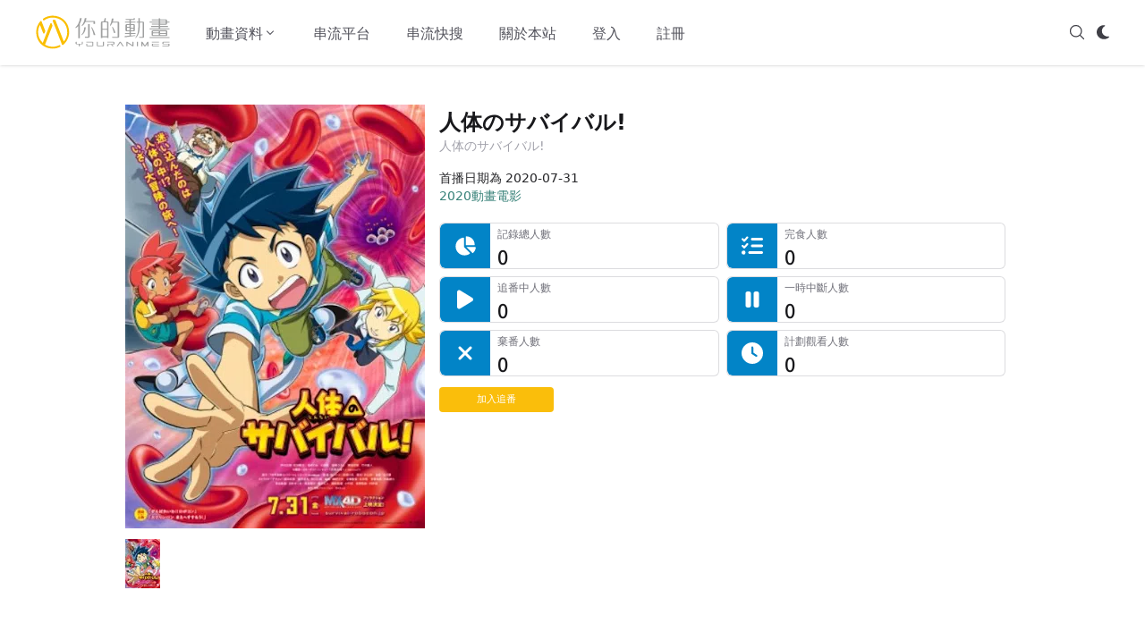

--- FILE ---
content_type: text/html; charset=utf-8
request_url: https://youranimes.tw/animes/2923
body_size: 16921
content:
<!DOCTYPE html><html lang="zh-TW"><head><meta charSet="utf-8"/><meta name="viewport" content="width=device-width, initial-scale=1"/><link rel="preload" as="image" href="https://d28s5ztqvkii64.cloudfront.net/images/youranimes-logo.svg"/><link rel="preload" as="image" href="https://d28s5ztqvkii64.cloudfront.net/images/youranimes-two-height.svg"/><link rel="stylesheet" href="/_next/static/css/294dd07620d1a861.css" data-precedence="next"/><link rel="stylesheet" href="/_next/static/css/079bbfc16a0ee1c2.css" data-precedence="next"/><link rel="preload" as="script" fetchPriority="low" href="/_next/static/chunks/webpack-9a521df731c64920.js"/><script src="/_next/static/chunks/fd9d1056-e1301e1ab7f1435b.js" async=""></script><script src="/_next/static/chunks/1355-9aef7c337aa0e6ae.js" async=""></script><script src="/_next/static/chunks/main-app-e55afd0400834736.js" async=""></script><script src="/_next/static/chunks/app/global-error-d92cf9453a2fa59f.js" async=""></script><script src="/_next/static/chunks/870fdd6f-8f291f75c3d93c07.js" async=""></script><script src="/_next/static/chunks/69b09407-dabfa18284800eb4.js" async=""></script><script src="/_next/static/chunks/6779-1bf7608b06e158a5.js" async=""></script><script src="/_next/static/chunks/5926-3416d569dc576b6a.js" async=""></script><script src="/_next/static/chunks/6137-ea963d604c2554df.js" async=""></script><script src="/_next/static/chunks/409-f8ead9a8058a2e4a.js" async=""></script><script src="/_next/static/chunks/6265-1a19a289f48a73c1.js" async=""></script><script src="/_next/static/chunks/9195-29d5261e18d10dfa.js" async=""></script><script src="/_next/static/chunks/1268-77a11e1413f199d9.js" async=""></script><script src="/_next/static/chunks/6517-5a387bdd32606e6c.js" async=""></script><script src="/_next/static/chunks/605-d3bc173c9a1ca24e.js" async=""></script><script src="/_next/static/chunks/5535-92415bdd2061f6e1.js" async=""></script><script src="/_next/static/chunks/app/layout-e3b389b38441b32f.js" async=""></script><script src="/_next/static/chunks/app/error-d9db70abf62b0317.js" async=""></script><script src="/_next/static/chunks/7297-f724c046d10b2df4.js" async=""></script><script src="/_next/static/chunks/1023-26ecc8d488b20ccb.js" async=""></script><script src="/_next/static/chunks/4343-54727ec993dbc847.js" async=""></script><script src="/_next/static/chunks/app/animes/%5B_id%5D/page-04ccb49ad8ee0fba.js" async=""></script><script src="/_next/static/chunks/7562-6427e7a6fbf5394c.js" async=""></script><script src="/_next/static/chunks/9353-ccdd270b1e7a4af0.js" async=""></script><script src="/_next/static/chunks/app/animes/%5B_id%5D/@subview/page-e342e2fb5922b050.js" async=""></script><link rel="search" type="application/opensearchdescription+xml" href="/opensearch.xml" title="你的動畫"/><title>人体のサバイバル! | 你的動畫</title><meta name="description" content="關於《人体のサバイバル!》的基本資料，提供資訊包括主要工作人員、演出聲優名單、官方所釋出的宣傳PV影片等。"/><link rel="canonical" href="https://youranimes.tw/animes/2923"/><meta property="og:title" content="人体のサバイバル! | 你的動畫"/><meta property="og:description" content="關於《人体のサバイバル!》的基本資料，提供資訊包括主要工作人員、演出聲優名單、官方所釋出的宣傳PV影片等。"/><meta property="og:url" content="https://youranimes.tw/animes/2923"/><meta property="og:image" content="https://d28s5ztqvkii64.cloudfront.net/images/anime/2923/2923_141421.webp"/><meta property="og:image:alt" content="《人体のサバイバル!》封面"/><meta property="og:image:type" content="image/webp"/><meta name="twitter:card" content="summary_large_image"/><meta name="twitter:site" content="@youranimes_tw"/><meta name="twitter:site:id" content="1273632080862142470"/><meta name="twitter:creator" content="@youranimes_tw"/><meta name="twitter:creator:id" content="1273632080862142470"/><meta name="twitter:title" content="人体のサバイバル! | 你的動畫"/><meta name="twitter:description" content="關於《人体のサバイバル!》的基本資料，提供資訊包括主要工作人員、演出聲優名單、官方所釋出的宣傳PV影片等。"/><meta name="twitter:image" content="https://d28s5ztqvkii64.cloudfront.net/images/anime/2923/2923_141421.webp"/><meta name="twitter:image:alt" content="《人体のサバイバル!》封面"/><link rel="icon" href="https://d28s5ztqvkii64.cloudfront.net/images/favicon.webp"/><script src="/_next/static/chunks/polyfills-42372ed130431b0a.js" noModule=""></script></head><body><script>((e,t,n,r,o,a,i,l)=>{let s=document.documentElement,u=["light","dark"];function c(t){(Array.isArray(e)?e:[e]).forEach(e=>{let n="class"===e,r=n&&a?o.map(e=>a[e]||e):o;n?(s.classList.remove(...r),s.classList.add(a&&a[t]?a[t]:t)):s.setAttribute(e,t)}),l&&u.includes(t)&&(s.style.colorScheme=t)}if(r)c(r);else try{let e=localStorage.getItem(t)||n,r=i&&"system"===e?window.matchMedia("(prefers-color-scheme: dark)").matches?"dark":"light":e;c(r)}catch(e){}})("class","theme","system",null,["light","dark"],null,true,true)</script><div class="dark:bg-zinc-900"><div class="sticky top-0 bg-white border-b border-transparent dark:bg-zinc-900 shadow dark:shadow-none dark:border-white/20 z-20" data-headlessui-state=""><div class="flex items-center justify-between mx-4 xl:mx-auto py-4 md:space-x-10 xl:max-w-[1200px] 2xl:max-w-[1400px]"><div><a class="flex" href="/"><span class="sr-only">YourAnimes 你的動畫</span><img class="xl:hidden h-10 w-auto" src="https://d28s5ztqvkii64.cloudfront.net/images/youranimes-logo.svg" alt="YourAnimes Logo"/><img class="hidden xl:block h-10 w-auto" src="https://d28s5ztqvkii64.cloudfront.net/images/youranimes-two-height.svg" alt="YourAnimes Logo"/></a></div><div class="flex space-x-2 md:hidden"><svg xmlns="http://www.w3.org/2000/svg" fill="none" viewBox="0 0 24 24" stroke-width="1.5" stroke="currentColor" aria-hidden="true" data-slot="icon" class="h-5 w-5 cursor-pointer text-zinc-600 dark:text-zinc-300"><path stroke-linecap="round" stroke-linejoin="round" d="m21 21-5.197-5.197m0 0A7.5 7.5 0 1 0 5.196 5.196a7.5 7.5 0 0 0 10.607 10.607Z"></path></svg><div class="animate-pulse p-2.5 bg-zinc-300 shadow rounded-lg"></div><div class="-my-2 -mr-2"><button class="inline-flex items-center justify-center py-2 text-zinc-600 dark:text-zinc-300 focus:outline-none" type="button" aria-expanded="false" data-headlessui-state=""><span class="sr-only">Open menu</span><svg xmlns="http://www.w3.org/2000/svg" fill="none" viewBox="0 0 24 24" stroke-width="1.5" stroke="currentColor" aria-hidden="true" data-slot="icon" class="h-5 w-5"><path stroke-linecap="round" stroke-linejoin="round" d="M3.75 6.75h16.5M3.75 12h16.5m-16.5 5.25h16.5"></path></svg></button></div></div><div class="hidden md:flex md:flex-1 md:items-center md:justify-between"><div class="flex space-x-4 xl:space-x-10"><div class="relative" data-headlessui-state=""><button class="text-zinc-600 dark:text-zinc-300 group flex items-center text-sm xl:text-base font-medium hover:text-zinc-900 dark:hover:text-zinc-100 focus:outline-none transition-colors" type="button" aria-expanded="false" data-headlessui-state=""><span>動畫資料</span><svg xmlns="http://www.w3.org/2000/svg" viewBox="0 0 20 20" fill="currentColor" aria-hidden="true" data-slot="icon" class="text-zinc-600 dark:text-zinc-300 h-4 w-4 group-hover:text-zinc-900 dark:group-hover:text-zinc-100 transition-colors"><path fill-rule="evenodd" d="M5.22 8.22a.75.75 0 0 1 1.06 0L10 11.94l3.72-3.72a.75.75 0 1 1 1.06 1.06l-4.25 4.25a.75.75 0 0 1-1.06 0L5.22 9.28a.75.75 0 0 1 0-1.06Z" clip-rule="evenodd"></path></svg></button></div><a class="text-sm xl:text-base font-medium text-zinc-600 hover:text-zinc-900 dark:text-zinc-300 dark:hover:text-zinc-100 transition-colors" href="/streamings">串流平台</a><a class="text-sm xl:text-base font-medium text-zinc-600 hover:text-zinc-900 dark:text-zinc-300 dark:hover:text-zinc-100 transition-colors" href="/platforms-anime-search">串流快搜</a><a class="text-sm xl:text-base font-medium text-zinc-600 hover:text-zinc-900 dark:text-zinc-300 dark:hover:text-zinc-100 transition-colors" href="/about">關於本站</a><a class="text-sm xl:text-base font-medium text-zinc-600 hover:text-zinc-900 dark:text-zinc-300 dark:hover:text-zinc-100 transition-colors" href="/login">登入</a><a class="text-sm xl:text-base font-medium text-zinc-600 hover:text-zinc-900 dark:text-zinc-300 dark:hover:text-zinc-100 transition-colors" href="/signup">註冊</a></div><div hidden="" style="position:fixed;top:1px;left:1px;width:1px;height:0;padding:0;margin:-1px;overflow:hidden;clip:rect(0, 0, 0, 0);white-space:nowrap;border-width:0;display:none"></div><div class="flex space-x-3"><svg xmlns="http://www.w3.org/2000/svg" fill="none" viewBox="0 0 24 24" stroke-width="1.5" stroke="currentColor" aria-hidden="true" data-slot="icon" class="h-5 w-5 cursor-pointer text-zinc-700 dark:text-zinc-300"><path stroke-linecap="round" stroke-linejoin="round" d="m21 21-5.197-5.197m0 0A7.5 7.5 0 1 0 5.196 5.196a7.5 7.5 0 0 0 10.607 10.607Z"></path></svg><div class="animate-pulse p-2.5 bg-zinc-300 shadow rounded-lg"></div></div></div></div></div><div hidden="" style="position:fixed;top:1px;left:1px;width:1px;height:0;padding:0;margin:-1px;overflow:hidden;clip:rect(0, 0, 0, 0);white-space:nowrap;border-width:0;display:none"></div><div class="flex flex-col lg:flex-row min-h-[calc(100vh-10.25rem)] px-4 pt-12 pb-24 mx-auto xl:w-[1200px] 2xl:w-[1400px] xl:px-0 text-[0.88rem] leading-6"><div class="lg:w-[1000px] lg:mx-auto"><div class="-mt-8 md:-mt-4 w-full"><div class="grid grid-cols-[30%_70%] md:flex"><div class="my-3 md:max-w-[335px] w-full overflow-hidden dark:bg-zinc-900"><picture><img class="object-cover lg:object-contain lg:object-top h-[200px] md:h-[474px]" src="https://d28s5ztqvkii64.cloudfront.net/images/anime/2923/2923_141421.webp" alt="《人体のサバイバル!》視覺圖" width="335" height="474"/></picture><div class="mt-2 md:mt-3 flex overflow-x-auto space-x-1.5 pb-0.5 md:pb-6 no-scrollbar dark:bg-zinc-900"><picture><img class="object-contain max-w-none box-content" src="https://d28s5ztqvkii64.cloudfront.net/images/anime/2923/2923_141421_thumbnail.webp" alt="《人体のサバイバル!》視覺圖第1張縮圖" width="39" height="55"/></picture></div></div><div class="pl-2 md:px-4 w-full text-zinc-800 dark:text-zinc-300"><h1 class="text-[0.9rem] sm:text-lg md:text-xl lg:text-2xl 2xl:text-3xl font-bold my-4 text-zinc-900 dark:text-zinc-100">人体のサバイバル!</h1><div class="-mt-5 text-[0.65rem] md:text-xs md:-mt-3.5 lg:text-sm lg:-mt-4 text-zinc-400 mb-2 md:mb-4">人体のサバイバル!</div><div class="leading-[0.9rem] md:leading-5 text-[0.6rem] md:text-sm">首播日期為 2020-07-31</div><div class="leading-[0.9rem] md:leading-5 text-[0.6rem] md:text-sm flex space-x-0.5"></div><div class="leading-[0.9rem] md:leading-5 text-[0.6rem] md:text-sm"><a class="link" href="/anime-movie-premiered/2020/jp">2020<!-- -->動畫電影</a></div><dl class="hidden mt-5 sm:grid sm:grid-cols-2 sm:gap-2"><dt class="sr-only">記錄總人數</dt><dd class="group relative overflow-hidden rounded-md border border-zinc-300/[0.8] dark:border-white/[0.15] bg-white dark:bg-zinc-700/[0.3] [--rail:2.75rem] md:[--rail:3rem] lg:[--rail:3.5rem] pl-[calc(var(--rail)+0.5rem)]"><div class="pointer-events-none absolute inset-y-0 left-0 w-[var(--rail)] flex items-center justify-center rounded-l-md bg-sky-600 dark:bg-sky-400/60"><svg aria-hidden="true" focusable="false" data-prefix="fas" data-icon="chart-pie" class="svg-inline--fa fa-chart-pie h-4 w-4 md:h-5 md:w-5 lg:h-6 lg:w-6 text-white dark:text-zinc-100" role="img" xmlns="http://www.w3.org/2000/svg" viewBox="0 0 576 512"><path fill="currentColor" d="M304 240l0-223.4c0-9 7-16.6 16-16.6C443.7 0 544 100.3 544 224c0 9-7.6 16-16.6 16L304 240zM32 272C32 150.7 122.1 50.3 239 34.3c9.2-1.3 17 6.1 17 15.4L256 288 412.5 444.5c6.7 6.7 6.2 17.7-1.5 23.1C371.8 495.6 323.8 512 272 512C139.5 512 32 404.6 32 272zm526.4 16c9.3 0 16.6 7.8 15.4 17c-7.7 55.9-34.6 105.6-73.9 142.3c-6 5.6-15.4 5.2-21.2-.7L320 288l238.4 0z"></path></svg></div><div><p class="truncate text-[0.6rem] md:text-[0.65rem] lg:text-[0.72rem] text-zinc-500 dark:text-zinc-400">記錄總人數</p><p class="text-sm md:text-[0.85rem] lg:text-[1.35rem] lg:font-medium text-zinc-900 dark:text-zinc-200 leading-tight">0<!-- --> </p></div></dd><dt class="sr-only">完食人數</dt><dd class="group relative overflow-hidden rounded-md border border-zinc-300/[0.8] dark:border-white/[0.15] bg-white dark:bg-zinc-700/[0.3] [--rail:2.75rem] md:[--rail:3rem] lg:[--rail:3.5rem] pl-[calc(var(--rail)+0.5rem)]"><div class="pointer-events-none absolute inset-y-0 left-0 w-[var(--rail)] flex items-center justify-center rounded-l-md bg-sky-600 dark:bg-sky-400/60"><svg aria-hidden="true" focusable="false" data-prefix="fas" data-icon="list-check" class="svg-inline--fa fa-list-check h-4 w-4 md:h-5 md:w-5 lg:h-6 lg:w-6 text-white dark:text-zinc-100" role="img" xmlns="http://www.w3.org/2000/svg" viewBox="0 0 512 512"><path fill="currentColor" d="M152.1 38.2c9.9 8.9 10.7 24 1.8 33.9l-72 80c-4.4 4.9-10.6 7.8-17.2 7.9s-12.9-2.4-17.6-7L7 113C-2.3 103.6-2.3 88.4 7 79s24.6-9.4 33.9 0l22.1 22.1 55.1-61.2c8.9-9.9 24-10.7 33.9-1.8zm0 160c9.9 8.9 10.7 24 1.8 33.9l-72 80c-4.4 4.9-10.6 7.8-17.2 7.9s-12.9-2.4-17.6-7L7 273c-9.4-9.4-9.4-24.6 0-33.9s24.6-9.4 33.9 0l22.1 22.1 55.1-61.2c8.9-9.9 24-10.7 33.9-1.8zM224 96c0-17.7 14.3-32 32-32l224 0c17.7 0 32 14.3 32 32s-14.3 32-32 32l-224 0c-17.7 0-32-14.3-32-32zm0 160c0-17.7 14.3-32 32-32l224 0c17.7 0 32 14.3 32 32s-14.3 32-32 32l-224 0c-17.7 0-32-14.3-32-32zM160 416c0-17.7 14.3-32 32-32l288 0c17.7 0 32 14.3 32 32s-14.3 32-32 32l-288 0c-17.7 0-32-14.3-32-32zM48 368a48 48 0 1 1 0 96 48 48 0 1 1 0-96z"></path></svg></div><div><p class="truncate text-[0.6rem] md:text-[0.65rem] lg:text-[0.72rem] text-zinc-500 dark:text-zinc-400">完食人數</p><p class="text-sm md:text-[0.85rem] lg:text-[1.35rem] lg:font-medium text-zinc-900 dark:text-zinc-200 leading-tight">0<!-- --> </p></div></dd><dt class="sr-only">追番中人數</dt><dd class="group relative overflow-hidden rounded-md border border-zinc-300/[0.8] dark:border-white/[0.15] bg-white dark:bg-zinc-700/[0.3] [--rail:2.75rem] md:[--rail:3rem] lg:[--rail:3.5rem] pl-[calc(var(--rail)+0.5rem)]"><div class="pointer-events-none absolute inset-y-0 left-0 w-[var(--rail)] flex items-center justify-center rounded-l-md bg-sky-600 dark:bg-sky-400/60"><svg aria-hidden="true" focusable="false" data-prefix="fas" data-icon="play" class="svg-inline--fa fa-play h-4 w-4 md:h-5 md:w-5 lg:h-6 lg:w-6 text-white dark:text-zinc-100" role="img" xmlns="http://www.w3.org/2000/svg" viewBox="0 0 384 512"><path fill="currentColor" d="M73 39c-14.8-9.1-33.4-9.4-48.5-.9S0 62.6 0 80L0 432c0 17.4 9.4 33.4 24.5 41.9s33.7 8.1 48.5-.9L361 297c14.3-8.7 23-24.2 23-41s-8.7-32.2-23-41L73 39z"></path></svg></div><div><p class="truncate text-[0.6rem] md:text-[0.65rem] lg:text-[0.72rem] text-zinc-500 dark:text-zinc-400">追番中人數</p><p class="text-sm md:text-[0.85rem] lg:text-[1.35rem] lg:font-medium text-zinc-900 dark:text-zinc-200 leading-tight">0<!-- --> </p></div></dd><dt class="sr-only">一時中斷人數</dt><dd class="group relative overflow-hidden rounded-md border border-zinc-300/[0.8] dark:border-white/[0.15] bg-white dark:bg-zinc-700/[0.3] [--rail:2.75rem] md:[--rail:3rem] lg:[--rail:3.5rem] pl-[calc(var(--rail)+0.5rem)]"><div class="pointer-events-none absolute inset-y-0 left-0 w-[var(--rail)] flex items-center justify-center rounded-l-md bg-sky-600 dark:bg-sky-400/60"><svg aria-hidden="true" focusable="false" data-prefix="fas" data-icon="pause" class="svg-inline--fa fa-pause h-4 w-4 md:h-5 md:w-5 lg:h-6 lg:w-6 text-white dark:text-zinc-100" role="img" xmlns="http://www.w3.org/2000/svg" viewBox="0 0 320 512"><path fill="currentColor" d="M48 64C21.5 64 0 85.5 0 112L0 400c0 26.5 21.5 48 48 48l32 0c26.5 0 48-21.5 48-48l0-288c0-26.5-21.5-48-48-48L48 64zm192 0c-26.5 0-48 21.5-48 48l0 288c0 26.5 21.5 48 48 48l32 0c26.5 0 48-21.5 48-48l0-288c0-26.5-21.5-48-48-48l-32 0z"></path></svg></div><div><p class="truncate text-[0.6rem] md:text-[0.65rem] lg:text-[0.72rem] text-zinc-500 dark:text-zinc-400">一時中斷人數</p><p class="text-sm md:text-[0.85rem] lg:text-[1.35rem] lg:font-medium text-zinc-900 dark:text-zinc-200 leading-tight">0<!-- --> </p></div></dd><dt class="sr-only">棄番人數</dt><dd class="group relative overflow-hidden rounded-md border border-zinc-300/[0.8] dark:border-white/[0.15] bg-white dark:bg-zinc-700/[0.3] [--rail:2.75rem] md:[--rail:3rem] lg:[--rail:3.5rem] pl-[calc(var(--rail)+0.5rem)]"><div class="pointer-events-none absolute inset-y-0 left-0 w-[var(--rail)] flex items-center justify-center rounded-l-md bg-sky-600 dark:bg-sky-400/60"><svg aria-hidden="true" focusable="false" data-prefix="fas" data-icon="xmark" class="svg-inline--fa fa-xmark h-4 w-4 md:h-5 md:w-5 lg:h-6 lg:w-6 text-white dark:text-zinc-100" role="img" xmlns="http://www.w3.org/2000/svg" viewBox="0 0 384 512"><path fill="currentColor" d="M342.6 150.6c12.5-12.5 12.5-32.8 0-45.3s-32.8-12.5-45.3 0L192 210.7 86.6 105.4c-12.5-12.5-32.8-12.5-45.3 0s-12.5 32.8 0 45.3L146.7 256 41.4 361.4c-12.5 12.5-12.5 32.8 0 45.3s32.8 12.5 45.3 0L192 301.3 297.4 406.6c12.5 12.5 32.8 12.5 45.3 0s12.5-32.8 0-45.3L237.3 256 342.6 150.6z"></path></svg></div><div><p class="truncate text-[0.6rem] md:text-[0.65rem] lg:text-[0.72rem] text-zinc-500 dark:text-zinc-400">棄番人數</p><p class="text-sm md:text-[0.85rem] lg:text-[1.35rem] lg:font-medium text-zinc-900 dark:text-zinc-200 leading-tight">0<!-- --> </p></div></dd><dt class="sr-only">計劃觀看人數</dt><dd class="group relative overflow-hidden rounded-md border border-zinc-300/[0.8] dark:border-white/[0.15] bg-white dark:bg-zinc-700/[0.3] [--rail:2.75rem] md:[--rail:3rem] lg:[--rail:3.5rem] pl-[calc(var(--rail)+0.5rem)]"><div class="pointer-events-none absolute inset-y-0 left-0 w-[var(--rail)] flex items-center justify-center rounded-l-md bg-sky-600 dark:bg-sky-400/60"><svg aria-hidden="true" focusable="false" data-prefix="fas" data-icon="clock" class="svg-inline--fa fa-clock h-4 w-4 md:h-5 md:w-5 lg:h-6 lg:w-6 text-white dark:text-zinc-100" role="img" xmlns="http://www.w3.org/2000/svg" viewBox="0 0 512 512"><path fill="currentColor" d="M256 0a256 256 0 1 1 0 512A256 256 0 1 1 256 0zM232 120l0 136c0 8 4 15.5 10.7 20l96 64c11 7.4 25.9 4.4 33.3-6.7s4.4-25.9-6.7-33.3L280 243.2 280 120c0-13.3-10.7-24-24-24s-24 10.7-24 24z"></path></svg></div><div><p class="truncate text-[0.6rem] md:text-[0.65rem] lg:text-[0.72rem] text-zinc-500 dark:text-zinc-400">計劃觀看人數</p><p class="text-sm md:text-[0.85rem] lg:text-[1.35rem] lg:font-medium text-zinc-900 dark:text-zinc-200 leading-tight">0<!-- --> </p></div></dd></dl><div class="mt-2 sm:mt-3 w-32"><div class="w-full bg-[#fabe0b] dark:bg-[#d4a209] rounded text-center text-white px-2 py-0.5 text-[0.7rem] cursor-pointer focus:outline-none focus:ring-0 focus-visible:ring-0">加入追番</div></div></div></div><dl class="sm:hidden mt-5 grid grid-cols-2 gap-2"><dt class="sr-only">記錄總人數</dt><dd class="group relative overflow-hidden rounded-md border border-zinc-300/[0.8] dark:border-white/[0.15] bg-white dark:bg-zinc-700/[0.3] [--rail:2.75rem] md:[--rail:3rem] lg:[--rail:3.5rem] pl-[calc(var(--rail)+0.5rem)]"><div class="pointer-events-none absolute inset-y-0 left-0 w-[var(--rail)] flex items-center justify-center rounded-l-md bg-sky-600 dark:bg-sky-400/60"><svg aria-hidden="true" focusable="false" data-prefix="fas" data-icon="chart-pie" class="svg-inline--fa fa-chart-pie h-4 w-4 md:h-5 md:w-5 lg:h-6 lg:w-6 text-white dark:text-zinc-100" role="img" xmlns="http://www.w3.org/2000/svg" viewBox="0 0 576 512"><path fill="currentColor" d="M304 240l0-223.4c0-9 7-16.6 16-16.6C443.7 0 544 100.3 544 224c0 9-7.6 16-16.6 16L304 240zM32 272C32 150.7 122.1 50.3 239 34.3c9.2-1.3 17 6.1 17 15.4L256 288 412.5 444.5c6.7 6.7 6.2 17.7-1.5 23.1C371.8 495.6 323.8 512 272 512C139.5 512 32 404.6 32 272zm526.4 16c9.3 0 16.6 7.8 15.4 17c-7.7 55.9-34.6 105.6-73.9 142.3c-6 5.6-15.4 5.2-21.2-.7L320 288l238.4 0z"></path></svg></div><div><p class="truncate text-[0.6rem] md:text-[0.65rem] lg:text-[0.72rem] text-zinc-500 dark:text-zinc-400">記錄總人數</p><p class="text-sm md:text-[0.85rem] lg:text-[1.35rem] lg:font-medium text-zinc-900 dark:text-zinc-200 leading-tight">0<!-- --> </p></div></dd><dt class="sr-only">完食人數</dt><dd class="group relative overflow-hidden rounded-md border border-zinc-300/[0.8] dark:border-white/[0.15] bg-white dark:bg-zinc-700/[0.3] [--rail:2.75rem] md:[--rail:3rem] lg:[--rail:3.5rem] pl-[calc(var(--rail)+0.5rem)]"><div class="pointer-events-none absolute inset-y-0 left-0 w-[var(--rail)] flex items-center justify-center rounded-l-md bg-sky-600 dark:bg-sky-400/60"><svg aria-hidden="true" focusable="false" data-prefix="fas" data-icon="list-check" class="svg-inline--fa fa-list-check h-4 w-4 md:h-5 md:w-5 lg:h-6 lg:w-6 text-white dark:text-zinc-100" role="img" xmlns="http://www.w3.org/2000/svg" viewBox="0 0 512 512"><path fill="currentColor" d="M152.1 38.2c9.9 8.9 10.7 24 1.8 33.9l-72 80c-4.4 4.9-10.6 7.8-17.2 7.9s-12.9-2.4-17.6-7L7 113C-2.3 103.6-2.3 88.4 7 79s24.6-9.4 33.9 0l22.1 22.1 55.1-61.2c8.9-9.9 24-10.7 33.9-1.8zm0 160c9.9 8.9 10.7 24 1.8 33.9l-72 80c-4.4 4.9-10.6 7.8-17.2 7.9s-12.9-2.4-17.6-7L7 273c-9.4-9.4-9.4-24.6 0-33.9s24.6-9.4 33.9 0l22.1 22.1 55.1-61.2c8.9-9.9 24-10.7 33.9-1.8zM224 96c0-17.7 14.3-32 32-32l224 0c17.7 0 32 14.3 32 32s-14.3 32-32 32l-224 0c-17.7 0-32-14.3-32-32zm0 160c0-17.7 14.3-32 32-32l224 0c17.7 0 32 14.3 32 32s-14.3 32-32 32l-224 0c-17.7 0-32-14.3-32-32zM160 416c0-17.7 14.3-32 32-32l288 0c17.7 0 32 14.3 32 32s-14.3 32-32 32l-288 0c-17.7 0-32-14.3-32-32zM48 368a48 48 0 1 1 0 96 48 48 0 1 1 0-96z"></path></svg></div><div><p class="truncate text-[0.6rem] md:text-[0.65rem] lg:text-[0.72rem] text-zinc-500 dark:text-zinc-400">完食人數</p><p class="text-sm md:text-[0.85rem] lg:text-[1.35rem] lg:font-medium text-zinc-900 dark:text-zinc-200 leading-tight">0<!-- --> </p></div></dd><dt class="sr-only">追番中人數</dt><dd class="group relative overflow-hidden rounded-md border border-zinc-300/[0.8] dark:border-white/[0.15] bg-white dark:bg-zinc-700/[0.3] [--rail:2.75rem] md:[--rail:3rem] lg:[--rail:3.5rem] pl-[calc(var(--rail)+0.5rem)]"><div class="pointer-events-none absolute inset-y-0 left-0 w-[var(--rail)] flex items-center justify-center rounded-l-md bg-sky-600 dark:bg-sky-400/60"><svg aria-hidden="true" focusable="false" data-prefix="fas" data-icon="play" class="svg-inline--fa fa-play h-4 w-4 md:h-5 md:w-5 lg:h-6 lg:w-6 text-white dark:text-zinc-100" role="img" xmlns="http://www.w3.org/2000/svg" viewBox="0 0 384 512"><path fill="currentColor" d="M73 39c-14.8-9.1-33.4-9.4-48.5-.9S0 62.6 0 80L0 432c0 17.4 9.4 33.4 24.5 41.9s33.7 8.1 48.5-.9L361 297c14.3-8.7 23-24.2 23-41s-8.7-32.2-23-41L73 39z"></path></svg></div><div><p class="truncate text-[0.6rem] md:text-[0.65rem] lg:text-[0.72rem] text-zinc-500 dark:text-zinc-400">追番中人數</p><p class="text-sm md:text-[0.85rem] lg:text-[1.35rem] lg:font-medium text-zinc-900 dark:text-zinc-200 leading-tight">0<!-- --> </p></div></dd><dt class="sr-only">一時中斷人數</dt><dd class="group relative overflow-hidden rounded-md border border-zinc-300/[0.8] dark:border-white/[0.15] bg-white dark:bg-zinc-700/[0.3] [--rail:2.75rem] md:[--rail:3rem] lg:[--rail:3.5rem] pl-[calc(var(--rail)+0.5rem)]"><div class="pointer-events-none absolute inset-y-0 left-0 w-[var(--rail)] flex items-center justify-center rounded-l-md bg-sky-600 dark:bg-sky-400/60"><svg aria-hidden="true" focusable="false" data-prefix="fas" data-icon="pause" class="svg-inline--fa fa-pause h-4 w-4 md:h-5 md:w-5 lg:h-6 lg:w-6 text-white dark:text-zinc-100" role="img" xmlns="http://www.w3.org/2000/svg" viewBox="0 0 320 512"><path fill="currentColor" d="M48 64C21.5 64 0 85.5 0 112L0 400c0 26.5 21.5 48 48 48l32 0c26.5 0 48-21.5 48-48l0-288c0-26.5-21.5-48-48-48L48 64zm192 0c-26.5 0-48 21.5-48 48l0 288c0 26.5 21.5 48 48 48l32 0c26.5 0 48-21.5 48-48l0-288c0-26.5-21.5-48-48-48l-32 0z"></path></svg></div><div><p class="truncate text-[0.6rem] md:text-[0.65rem] lg:text-[0.72rem] text-zinc-500 dark:text-zinc-400">一時中斷人數</p><p class="text-sm md:text-[0.85rem] lg:text-[1.35rem] lg:font-medium text-zinc-900 dark:text-zinc-200 leading-tight">0<!-- --> </p></div></dd><dt class="sr-only">棄番人數</dt><dd class="group relative overflow-hidden rounded-md border border-zinc-300/[0.8] dark:border-white/[0.15] bg-white dark:bg-zinc-700/[0.3] [--rail:2.75rem] md:[--rail:3rem] lg:[--rail:3.5rem] pl-[calc(var(--rail)+0.5rem)]"><div class="pointer-events-none absolute inset-y-0 left-0 w-[var(--rail)] flex items-center justify-center rounded-l-md bg-sky-600 dark:bg-sky-400/60"><svg aria-hidden="true" focusable="false" data-prefix="fas" data-icon="xmark" class="svg-inline--fa fa-xmark h-4 w-4 md:h-5 md:w-5 lg:h-6 lg:w-6 text-white dark:text-zinc-100" role="img" xmlns="http://www.w3.org/2000/svg" viewBox="0 0 384 512"><path fill="currentColor" d="M342.6 150.6c12.5-12.5 12.5-32.8 0-45.3s-32.8-12.5-45.3 0L192 210.7 86.6 105.4c-12.5-12.5-32.8-12.5-45.3 0s-12.5 32.8 0 45.3L146.7 256 41.4 361.4c-12.5 12.5-12.5 32.8 0 45.3s32.8 12.5 45.3 0L192 301.3 297.4 406.6c12.5 12.5 32.8 12.5 45.3 0s12.5-32.8 0-45.3L237.3 256 342.6 150.6z"></path></svg></div><div><p class="truncate text-[0.6rem] md:text-[0.65rem] lg:text-[0.72rem] text-zinc-500 dark:text-zinc-400">棄番人數</p><p class="text-sm md:text-[0.85rem] lg:text-[1.35rem] lg:font-medium text-zinc-900 dark:text-zinc-200 leading-tight">0<!-- --> </p></div></dd><dt class="sr-only">計劃觀看人數</dt><dd class="group relative overflow-hidden rounded-md border border-zinc-300/[0.8] dark:border-white/[0.15] bg-white dark:bg-zinc-700/[0.3] [--rail:2.75rem] md:[--rail:3rem] lg:[--rail:3.5rem] pl-[calc(var(--rail)+0.5rem)]"><div class="pointer-events-none absolute inset-y-0 left-0 w-[var(--rail)] flex items-center justify-center rounded-l-md bg-sky-600 dark:bg-sky-400/60"><svg aria-hidden="true" focusable="false" data-prefix="fas" data-icon="clock" class="svg-inline--fa fa-clock h-4 w-4 md:h-5 md:w-5 lg:h-6 lg:w-6 text-white dark:text-zinc-100" role="img" xmlns="http://www.w3.org/2000/svg" viewBox="0 0 512 512"><path fill="currentColor" d="M256 0a256 256 0 1 1 0 512A256 256 0 1 1 256 0zM232 120l0 136c0 8 4 15.5 10.7 20l96 64c11 7.4 25.9 4.4 33.3-6.7s4.4-25.9-6.7-33.3L280 243.2 280 120c0-13.3-10.7-24-24-24s-24 10.7-24 24z"></path></svg></div><div><p class="truncate text-[0.6rem] md:text-[0.65rem] lg:text-[0.72rem] text-zinc-500 dark:text-zinc-400">計劃觀看人數</p><p class="text-sm md:text-[0.85rem] lg:text-[1.35rem] lg:font-medium text-zinc-900 dark:text-zinc-200 leading-tight">0<!-- --> </p></div></dd></dl></div><div class="flex justify-center space-x-5"><ins class="adsbygoogle block w-full h-[100px] mt-6 md:mt-2 lg:w-[500px] lg:h-[100px]" data-ad-client="ca-pub-6444030023088383" data-ad-slot="9898506242" data-adtest="off"></ins><ins class="adsbygoogle hidden lg:block w-full mt-6 md:mt-2 lg:w-[500px] g:h-[100px]" data-ad-client="ca-pub-6444030023088383" data-ad-slot="9898506242" data-adtest="off"></ins></div><div class="mt-6 overflow-x-auto no-scrollbar -mb-1.5"><div class="py-2"><nav class="flex space-x-3 md:space-x-6" aria-label="Tabs"><a class="text-amber-600 dark:text-amber-400/90 whitespace-nowrap pt-2 pb-1 px-1 text-xs md:text-sm font-medium inline-flex items-center gap-x-0.5 focus:outline-none focus-visible:ring-2 focus-visible:ring-amber-500/60 rounded-[2px]" aria-current="page" href="/animes/2923"><svg xmlns="http://www.w3.org/2000/svg" fill="none" viewBox="0 0 24 24" stroke-width="1.5" stroke="currentColor" aria-hidden="true" data-slot="icon" class="h-4 w-4 md:h-[18px] md:w-[18px]"><path stroke-linecap="round" stroke-linejoin="round" d="m2.25 12 8.954-8.955c.44-.439 1.152-.439 1.591 0L21.75 12M4.5 9.75v10.125c0 .621.504 1.125 1.125 1.125H9.75v-4.875c0-.621.504-1.125 1.125-1.125h2.25c.621 0 1.125.504 1.125 1.125V21h4.125c.621 0 1.125-.504 1.125-1.125V9.75M8.25 21h8.25"></path></svg><span>概覽</span></a><a class="text-zinc-500 hover:text-zinc-800 dark:text-zinc-400 dark:hover:text-zinc-200 whitespace-nowrap pt-2 pb-1 px-1 text-xs md:text-sm font-medium inline-flex items-center gap-x-0.5 focus:outline-none focus-visible:ring-2 focus-visible:ring-amber-500/60 rounded-[2px]" href="/animes/2923/comments"><svg xmlns="http://www.w3.org/2000/svg" fill="none" viewBox="0 0 24 24" stroke-width="1.5" stroke="currentColor" aria-hidden="true" data-slot="icon" class="h-4 w-4 md:h-[18px] md:w-[18px]"><path stroke-linecap="round" stroke-linejoin="round" d="M20.25 8.511c.884.284 1.5 1.128 1.5 2.097v4.286c0 1.136-.847 2.1-1.98 2.193-.34.027-.68.052-1.02.072v3.091l-3-3c-1.354 0-2.694-.055-4.02-.163a2.115 2.115 0 0 1-.825-.242m9.345-8.334a2.126 2.126 0 0 0-.476-.095 48.64 48.64 0 0 0-8.048 0c-1.131.094-1.976 1.057-1.976 2.192v4.286c0 .837.46 1.58 1.155 1.951m9.345-8.334V6.637c0-1.621-1.152-3.026-2.76-3.235A48.455 48.455 0 0 0 11.25 3c-2.115 0-4.198.137-6.24.402-1.608.209-2.76 1.614-2.76 3.235v6.226c0 1.621 1.152 3.026 2.76 3.235.577.075 1.157.14 1.74.194V21l4.155-4.155"></path></svg><span>網友感想(0)</span></a></nav></div></div><h2 class="border-t border-zinc-300 dark:border-zinc-500/60 font-semibold text-zinc-700 dark:text-zinc-200/90 pt-6 flex items-center gap-x-1"><svg xmlns="http://www.w3.org/2000/svg" fill="none" viewBox="0 0 24 24" stroke-width="1.5" stroke="currentColor" aria-hidden="true" data-slot="icon" class="w-4 h-4"><path stroke-linecap="round" stroke-linejoin="round" d="M9.568 3H5.25A2.25 2.25 0 0 0 3 5.25v4.318c0 .597.237 1.17.659 1.591l9.581 9.581c.699.699 1.78.872 2.607.33a18.095 18.095 0 0 0 5.223-5.223c.542-.827.369-1.908-.33-2.607L11.16 3.66A2.25 2.25 0 0 0 9.568 3Z"></path><path stroke-linecap="round" stroke-linejoin="round" d="M6 6h.008v.008H6V6Z"></path></svg><span>作品元素</span></h2><div class="pt-1 pb-6 text-zinc-500 dark:text-zinc-300/75"><div class="flex items-center"><span class="mr-1.5">尚未有人編輯</span><svg aria-hidden="true" focusable="false" data-prefix="fas" data-icon="square-plus" class="svg-inline--fa fa-square-plus ml-0.5 my-auto w-4 h-4 cursor-pointer text-[#fabe0b] dark:text-[#d4a209]" role="img" xmlns="http://www.w3.org/2000/svg" viewBox="0 0 448 512" aria-label="點擊以編輯動畫元素"><path fill="currentColor" d="M64 32C28.7 32 0 60.7 0 96L0 416c0 35.3 28.7 64 64 64l320 0c35.3 0 64-28.7 64-64l0-320c0-35.3-28.7-64-64-64L64 32zM200 344l0-64-64 0c-13.3 0-24-10.7-24-24s10.7-24 24-24l64 0 0-64c0-13.3 10.7-24 24-24s24 10.7 24 24l0 64 64 0c13.3 0 24 10.7 24 24s-10.7 24-24 24l-64 0 0 64c0 13.3-10.7 24-24 24s-24-10.7-24-24z"></path></svg></div></div><h2 id="related" class="border-t border-zinc-300 dark:border-zinc-500/60 font-semibold text-zinc-700 dark:text-zinc-200/90 pt-6 scroll-mt-14 flex items-center gap-x-1"><span>其他相關動畫</span></h2><div class="pt-1 pb-6 text-zinc-500 dark:text-zinc-300/75"><div class="mt-0 grid gap-2 grid-cols-3 md:grid-cols-4 lg:grid-cols-6"><div class="w-full overflow-hidden relative"><a class="text-zinc-700 dark:text-zinc-300 link" href="/animes/2924"><img class="object-cover h-[85%] lg:min-h-[10.2rem] lg:max-h-[12.5rem] rounded-md shadow p-[0.05rem] bg-zinc-500 duration-300 hover:opacity-75" src="https://d28s5ztqvkii64.cloudfront.net/images/anime/2924/2924_141421.webp" alt="前往《深海のサバイバル！》頁面查閱相關資料" width="100%" height="100%" loading="lazy"/><div class="text-[0.65rem] truncate px-1.5">深海のサバイバル！</div></a></div></div></div><h2 class="border-t border-zinc-300 dark:border-zinc-500/60 font-semibold text-zinc-700 dark:text-zinc-200/90 pt-6 flex items-center gap-x-1"><svg xmlns="http://www.w3.org/2000/svg" fill="none" viewBox="0 0 24 24" stroke-width="1.5" stroke="currentColor" aria-hidden="true" data-slot="icon" class="w-4 h-4"><path stroke-linecap="round" stroke-linejoin="round" d="M15 9h3.75M15 12h3.75M15 15h3.75M4.5 19.5h15a2.25 2.25 0 0 0 2.25-2.25V6.75A2.25 2.25 0 0 0 19.5 4.5h-15a2.25 2.25 0 0 0-2.25 2.25v10.5A2.25 2.25 0 0 0 4.5 19.5Zm6-10.125a1.875 1.875 0 1 1-3.75 0 1.875 1.875 0 0 1 3.75 0Zm1.294 6.336a6.721 6.721 0 0 1-3.17.789 6.721 6.721 0 0 1-3.168-.789 3.376 3.376 0 0 1 6.338 0Z"></path></svg><span>製作陣容</span></h2><div class="pt-1 pb-6 text-zinc-500 dark:text-zinc-300/75"><ul class="text-sm whitespace-nowrap overflow-x-auto"><li class="py-1"><span>原作<!-- -->：</span><span>「科学漫画サバイバル」シリーズ</span></li><li class="py-1"><span>導演・分鏡<!-- -->：</span><span>奈須川充</span></li><li class="py-1"><span>腳本<!-- -->：</span><span>村山功</span></li><li class="py-1"><span>音樂<!-- -->：</span><span>吉川慶</span></li><li class="py-1"><span>角色設計<!-- -->：</span><span>横田明美</span></li><li class="py-1"><span>制作担当<!-- -->：</span><span>市川正純</span></li><li class="py-1"><span>剪輯<!-- -->：</span><span>楫野允史</span></li><li class="py-1"><span>音響監督<!-- -->：</span><span>松田悟</span></li><li class="py-1"><span>音響效果<!-- -->：</span><span>中島勝大</span></li><li class="py-1"><span>美術監督<!-- -->：</span><span>田村せいき</span></li><li class="py-1"><span>色彩設計<!-- -->：</span><span>横井正人</span></li><li class="py-1"><span>攝影監督<!-- -->：</span><span>小町哲</span></li><li class="py-1"><span>醫療監修<!-- -->：</span><span>林昇甫</span></li><li class="py-1">動畫制作： <span>東映アニメーション</span> ✕ <a class="link" href="/studios/115">ぎゃろっぷ</a></li><li class="py-1">發行： <!-- -->東映</li></ul></div><h2 class="border-t border-zinc-300 dark:border-zinc-500/60 font-semibold text-zinc-700 dark:text-zinc-200/90 pt-6 flex items-center gap-x-1"><svg xmlns="http://www.w3.org/2000/svg" fill="none" viewBox="0 0 24 24" stroke-width="1.5" stroke="currentColor" aria-hidden="true" data-slot="icon" class="w-4 h-4"><path stroke-linecap="round" stroke-linejoin="round" d="M12 18.75a6 6 0 0 0 6-6v-1.5m-6 7.5a6 6 0 0 1-6-6v-1.5m6 7.5v3.75m-3.75 0h7.5M12 15.75a3 3 0 0 1-3-3V4.5a3 3 0 1 1 6 0v8.25a3 3 0 0 1-3 3Z"></path></svg><span>登場角色 / 演出聲優</span></h2><div class="pt-1 pb-6 text-zinc-500 dark:text-zinc-300/75"><ul class="text-sm whitespace-nowrap overflow-x-auto"><li class="py-1"><span>ジオ<!-- -->：</span><span>松田颯水</span></li><li class="py-1"><span>ピピ<!-- -->：</span><span>潘めぐみ</span></li><li class="py-1"><span>ケイ<!-- -->：</span><span>石田彰</span></li><li class="py-1"><span>ノウ博士<!-- -->：</span><span>岩崎ひろし</span></li><li class="py-1"><span>所長<!-- -->：</span><span>竹中直人</span></li><li class="py-1"><span>ナレーション<!-- -->：</span><span>東地宏樹</span></li></ul></div><h2 class="border-t border-zinc-300 dark:border-zinc-500/60 font-semibold text-zinc-700 dark:text-zinc-200/90 pt-6 flex items-center gap-x-1"><svg xmlns="http://www.w3.org/2000/svg" fill="none" viewBox="0 0 24 24" stroke-width="1.5" stroke="currentColor" aria-hidden="true" data-slot="icon" class="w-4 h-4"><path stroke-linecap="round" stroke-linejoin="round" d="M13.19 8.688a4.5 4.5 0 0 1 1.242 7.244l-4.5 4.5a4.5 4.5 0 0 1-6.364-6.364l1.757-1.757m13.35-.622 1.757-1.757a4.5 4.5 0 0 0-6.364-6.364l-4.5 4.5a4.5 4.5 0 0 0 1.242 7.244"></path></svg><span>相關連結</span></h2><div class="pt-1 pb-6 text-zinc-500 dark:text-zinc-300/75"><ul class="text-xs"><li class="pb-3 md:pb-2"><a target="_blank" rel="noreferrer noopener" class="link" href="https://ja.wikipedia.org/wiki/科学漫画サバイバルシリーズ"><svg xmlns="http://www.w3.org/2000/svg" fill="none" viewBox="0 0 24 24" stroke-width="1.5" stroke="currentColor" aria-hidden="true" data-slot="icon" class="w-5 h-5 pb-1 inline-block"><path stroke-linecap="round" stroke-linejoin="round" d="M13.5 6H5.25A2.25 2.25 0 0 0 3 8.25v10.5A2.25 2.25 0 0 0 5.25 21h10.5A2.25 2.25 0 0 0 18 18.75V10.5m-10.5 6L21 3m0 0h-5.25M21 3v5.25"></path></svg>科学漫画サバイバルシリーズ - Wikipedia</a></li></ul></div><ins class="adsbygoogle hidden md:block w-full md:max-w-[700px] lg:max-w-[970px] md:h-[250px] mt-10 mx-auto" data-ad-client="ca-pub-6444030023088383" data-ad-slot="9819437311" data-adtest="off"></ins></div></div><footer class="p-8 text-center bg-zinc-300 dark:bg-zinc-950 border-t border-zinc-400 dark:border-white/10"><div class="mt-4 pt-4 flex justify-center"><div class="flex space-x-6 md:order-2"><a href="https://discord.gg/ceqx3HNkqu" target="_blank" rel="noopener noreferrer" aria-label="Discord" class=" group inline-flex h-4 w-4 lg:h-12 lg:w-12 items-center justify-center rounded-xl text-zinc-600 hover:text-zinc-800 hover:bg-zinc-200 dark:text-zinc-300 dark:hover:text-zinc-100 dark:hover:bg-white/10 transition-colors focus-visible:outline-none"><svg aria-hidden="true" focusable="false" data-prefix="fab" data-icon="discord" class="svg-inline--fa fa-discord text-[1.5rem]" role="img" xmlns="http://www.w3.org/2000/svg" viewBox="0 0 576 512"><path fill="currentColor" d="M492.5 69.8c-.2-.3-.4-.6-.8-.7-38.1-17.5-78.4-30-119.7-37.1-.4-.1-.8 0-1.1 .1s-.6 .4-.8 .8c-5.5 9.9-10.5 20.2-14.9 30.6-44.6-6.8-89.9-6.8-134.4 0-4.5-10.5-9.5-20.7-15.1-30.6-.2-.3-.5-.6-.8-.8s-.7-.2-1.1-.2c-41.3 7.1-81.6 19.6-119.7 37.1-.3 .1-.6 .4-.8 .7-76.2 113.8-97.1 224.9-86.9 334.5 0 .3 .1 .5 .2 .8s.3 .4 .5 .6c44.4 32.9 94 58 146.8 74.2 .4 .1 .8 .1 1.1 0s.7-.4 .9-.7c11.3-15.4 21.4-31.8 30-48.8 .1-.2 .2-.5 .2-.8s0-.5-.1-.8-.2-.5-.4-.6-.4-.3-.7-.4c-15.8-6.1-31.2-13.4-45.9-21.9-.3-.2-.5-.4-.7-.6s-.3-.6-.3-.9 0-.6 .2-.9 .3-.5 .6-.7c3.1-2.3 6.2-4.7 9.1-7.1 .3-.2 .6-.4 .9-.4s.7 0 1 .1c96.2 43.9 200.4 43.9 295.5 0 .3-.1 .7-.2 1-.2s.7 .2 .9 .4c2.9 2.4 6 4.9 9.1 7.2 .2 .2 .4 .4 .6 .7s.2 .6 .2 .9-.1 .6-.3 .9-.4 .5-.6 .6c-14.7 8.6-30 15.9-45.9 21.8-.2 .1-.5 .2-.7 .4s-.3 .4-.4 .7-.1 .5-.1 .8 .1 .5 .2 .8c8.8 17 18.8 33.3 30 48.8 .2 .3 .6 .6 .9 .7s.8 .1 1.1 0c52.9-16.2 102.6-41.3 147.1-74.2 .2-.2 .4-.4 .5-.6s.2-.5 .2-.8c12.3-126.8-20.5-236.9-86.9-334.5zm-302 267.7c-29 0-52.8-26.6-52.8-59.2s23.4-59.2 52.8-59.2c29.7 0 53.3 26.8 52.8 59.2 0 32.7-23.4 59.2-52.8 59.2zm195.4 0c-29 0-52.8-26.6-52.8-59.2s23.4-59.2 52.8-59.2c29.7 0 53.3 26.8 52.8 59.2 0 32.7-23.2 59.2-52.8 59.2z"></path></svg></a><a href="https://www.facebook.com/YourAnimesTW" target="_blank" rel="noopener noreferrer" aria-label="Facebook" class=" group inline-flex h-4 w-4 lg:h-12 lg:w-12 items-center justify-center rounded-xl text-zinc-600 hover:text-zinc-800 hover:bg-zinc-200 dark:text-zinc-300 dark:hover:text-zinc-100 dark:hover:bg-white/10 transition-colors focus-visible:outline-none"><svg aria-hidden="true" focusable="false" data-prefix="fab" data-icon="facebook" class="svg-inline--fa fa-facebook text-[1.5rem]" role="img" xmlns="http://www.w3.org/2000/svg" viewBox="0 0 512 512"><path fill="currentColor" d="M512 256C512 114.6 397.4 0 256 0S0 114.6 0 256C0 376 82.7 476.8 194.2 504.5l0-170.3-52.8 0 0-78.2 52.8 0 0-33.7c0-87.1 39.4-127.5 125-127.5 16.2 0 44.2 3.2 55.7 6.4l0 70.8c-6-.6-16.5-1-29.6-1-42 0-58.2 15.9-58.2 57.2l0 27.8 83.6 0-14.4 78.2-69.3 0 0 175.9C413.8 494.8 512 386.9 512 256z"></path></svg></a><a href="https://www.instagram.com/youranimes_tw/" target="_blank" rel="noopener noreferrer" aria-label="Instagram" class=" group inline-flex h-4 w-4 lg:h-12 lg:w-12 items-center justify-center rounded-xl text-zinc-600 hover:text-zinc-800 hover:bg-zinc-200 dark:text-zinc-300 dark:hover:text-zinc-100 dark:hover:bg-white/10 transition-colors focus-visible:outline-none"><svg aria-hidden="true" focusable="false" data-prefix="fab" data-icon="instagram" class="svg-inline--fa fa-instagram text-[1.5rem]" role="img" xmlns="http://www.w3.org/2000/svg" viewBox="0 0 448 512"><path fill="currentColor" d="M224.3 141a115 115 0 1 0 -.6 230 115 115 0 1 0 .6-230zm-.6 40.4a74.6 74.6 0 1 1 .6 149.2 74.6 74.6 0 1 1 -.6-149.2zm93.4-45.1a26.8 26.8 0 1 1 53.6 0 26.8 26.8 0 1 1 -53.6 0zm129.7 27.2c-1.7-35.9-9.9-67.7-36.2-93.9-26.2-26.2-58-34.4-93.9-36.2-37-2.1-147.9-2.1-184.9 0-35.8 1.7-67.6 9.9-93.9 36.1s-34.4 58-36.2 93.9c-2.1 37-2.1 147.9 0 184.9 1.7 35.9 9.9 67.7 36.2 93.9s58 34.4 93.9 36.2c37 2.1 147.9 2.1 184.9 0 35.9-1.7 67.7-9.9 93.9-36.2 26.2-26.2 34.4-58 36.2-93.9 2.1-37 2.1-147.8 0-184.8zM399 388c-7.8 19.6-22.9 34.7-42.6 42.6-29.5 11.7-99.5 9-132.1 9s-102.7 2.6-132.1-9c-19.6-7.8-34.7-22.9-42.6-42.6-11.7-29.5-9-99.5-9-132.1s-2.6-102.7 9-132.1c7.8-19.6 22.9-34.7 42.6-42.6 29.5-11.7 99.5-9 132.1-9s102.7-2.6 132.1 9c19.6 7.8 34.7 22.9 42.6 42.6 11.7 29.5 9 99.5 9 132.1s2.7 102.7-9 132.1z"></path></svg></a><a href="https://twitter.com/youranimes_tw" target="_blank" rel="noopener noreferrer" aria-label="X" class=" group inline-flex h-4 w-4 lg:h-12 lg:w-12 items-center justify-center rounded-xl text-zinc-600 hover:text-zinc-800 hover:bg-zinc-200 dark:text-zinc-300 dark:hover:text-zinc-100 dark:hover:bg-white/10 transition-colors focus-visible:outline-none"><svg aria-hidden="true" focusable="false" data-prefix="fab" data-icon="x-twitter" class="svg-inline--fa fa-x-twitter text-[1.5rem]" role="img" xmlns="http://www.w3.org/2000/svg" viewBox="0 0 448 512"><path fill="currentColor" d="M357.2 48L427.8 48 273.6 224.2 455 464 313 464 201.7 318.6 74.5 464 3.8 464 168.7 275.5-5.2 48 140.4 48 240.9 180.9 357.2 48zM332.4 421.8l39.1 0-252.4-333.8-42 0 255.3 333.8z"></path></svg></a><a href="https://www.youtube.com/@YourAnimesTW" target="_blank" rel="noopener noreferrer" aria-label="YouTube" class=" group inline-flex h-4 w-4 lg:h-12 lg:w-12 items-center justify-center rounded-xl text-zinc-600 hover:text-zinc-800 hover:bg-zinc-200 dark:text-zinc-300 dark:hover:text-zinc-100 dark:hover:bg-white/10 transition-colors focus-visible:outline-none"><svg aria-hidden="true" focusable="false" data-prefix="fab" data-icon="youtube" class="svg-inline--fa fa-youtube text-[1.5rem]" role="img" xmlns="http://www.w3.org/2000/svg" viewBox="0 0 576 512"><path fill="currentColor" d="M549.7 124.1C543.5 100.4 524.9 81.8 501.4 75.5 458.9 64 288.1 64 288.1 64S117.3 64 74.7 75.5C51.2 81.8 32.7 100.4 26.4 124.1 15 167 15 256.4 15 256.4s0 89.4 11.4 132.3c6.3 23.6 24.8 41.5 48.3 47.8 42.6 11.5 213.4 11.5 213.4 11.5s170.8 0 213.4-11.5c23.5-6.3 42-24.2 48.3-47.8 11.4-42.9 11.4-132.3 11.4-132.3s0-89.4-11.4-132.3zM232.2 337.6l0-162.4 142.7 81.2-142.7 81.2z"></path></svg></a></div></div><div class="mt-3 text-zinc-700 dark:text-zinc-300 text-sm"><div><div>贊助本站：<a target="_blank" class="underline" href="https://p.ecpay.com.tw/0D23CBB">綠界</a></div><div>連絡方式：service@youranimes.tw</div></div></div></footer></div><script src="/_next/static/chunks/webpack-9a521df731c64920.js" async=""></script><script>(self.__next_f=self.__next_f||[]).push([0]);self.__next_f.push([2,null])</script><script>self.__next_f.push([1,"1:HL[\"/_next/static/css/294dd07620d1a861.css\",\"style\"]\n2:HL[\"/_next/static/css/079bbfc16a0ee1c2.css\",\"style\"]\n"])</script><script>self.__next_f.push([1,"3:I[12846,[],\"\"]\n5:I[4707,[],\"\"]\n7:I[36423,[],\"\"]\nc:I[54879,[\"6470\",\"static/chunks/app/global-error-d92cf9453a2fa59f.js\"],\"default\"]\n6:[\"_id\",\"2923\",\"d\"]\nd:[]\n"])</script><script>self.__next_f.push([1,"0:[\"$\",\"$L3\",null,{\"buildId\":\"75_Dj_VX2O5PldLkGwCCz\",\"assetPrefix\":\"\",\"urlParts\":[\"\",\"animes\",\"2923\"],\"initialTree\":[\"\",{\"children\":[\"animes\",{\"children\":[[\"_id\",\"2923\",\"d\"],{\"subview\":[\"__PAGE__\",{\"children\":[\"__PAGE__\",{}]}],\"children\":[\"__PAGE__\",{}]}]}]},\"$undefined\",\"$undefined\",true],\"initialSeedData\":[\"\",{\"children\":[\"animes\",{\"children\":[[\"_id\",\"2923\",\"d\"],{\"subview\":[\"__PAGE__\",{\"children\":[\"__PAGE__\",{},[[\"$undefined\",\"$L4\",null],null],null]},[null,[\"$\",\"$L5\",null,{\"parallelRouterKey\":\"children\",\"segmentPath\":[\"children\",\"animes\",\"children\",\"$6\",\"subview\",\"__PAGE__\",\"children\"],\"error\":\"$undefined\",\"errorStyles\":\"$undefined\",\"errorScripts\":\"$undefined\",\"template\":[\"$\",\"$L7\",null,{}],\"templateStyles\":\"$undefined\",\"templateScripts\":\"$undefined\",\"notFound\":\"$undefined\",\"notFoundStyles\":\"$undefined\"}]],null],\"children\":[\"__PAGE__\",{},[[\"$L8\",\"$L9\",null],null],null]},[[null,[\"$\",\"div\",null,{\"className\":\"lg:w-[1000px] lg:mx-auto\",\"children\":[[\"$\",\"$L5\",null,{\"parallelRouterKey\":\"children\",\"segmentPath\":[\"children\",\"animes\",\"children\",\"$6\",\"children\"],\"error\":\"$undefined\",\"errorStyles\":\"$undefined\",\"errorScripts\":\"$undefined\",\"template\":[\"$\",\"$L7\",null,{}],\"templateStyles\":\"$undefined\",\"templateScripts\":\"$undefined\",\"notFound\":\"$undefined\",\"notFoundStyles\":\"$undefined\"}],[\"$\",\"$L5\",null,{\"parallelRouterKey\":\"subview\",\"segmentPath\":[\"children\",\"animes\",\"children\",\"$6\",\"subview\"],\"error\":\"$undefined\",\"errorStyles\":\"$undefined\",\"errorScripts\":\"$undefined\",\"template\":[\"$\",\"$L7\",null,{}],\"templateStyles\":\"$undefined\",\"templateScripts\":\"$undefined\",\"notFound\":\"$undefined\",\"notFoundStyles\":\"$undefined\"}]]}]],null],null]},[null,[\"$\",\"$L5\",null,{\"parallelRouterKey\":\"children\",\"segmentPath\":[\"children\",\"animes\",\"children\"],\"error\":\"$undefined\",\"errorStyles\":\"$undefined\",\"errorScripts\":\"$undefined\",\"template\":[\"$\",\"$L7\",null,{}],\"templateStyles\":\"$undefined\",\"templateScripts\":\"$undefined\",\"notFound\":\"$undefined\",\"notFoundStyles\":\"$undefined\"}]],null]},[[[[\"$\",\"link\",\"0\",{\"rel\":\"stylesheet\",\"href\":\"/_next/static/css/294dd07620d1a861.css\",\"precedence\":\"next\",\"crossOrigin\":\"$undefined\"}],[\"$\",\"link\",\"1\",{\"rel\":\"stylesheet\",\"href\":\"/_next/static/css/079bbfc16a0ee1c2.css\",\"precedence\":\"next\",\"crossOrigin\":\"$undefined\"}]],\"$La\"],null],null],\"couldBeIntercepted\":false,\"initialHead\":[null,\"$Lb\"],\"globalErrorComponent\":\"$c\",\"missingSlots\":\"$Wd\"}]\n"])</script><script>self.__next_f.push([1,"e:I[25270,[\"3676\",\"static/chunks/870fdd6f-8f291f75c3d93c07.js\",\"3958\",\"static/chunks/69b09407-dabfa18284800eb4.js\",\"6779\",\"static/chunks/6779-1bf7608b06e158a5.js\",\"5926\",\"static/chunks/5926-3416d569dc576b6a.js\",\"6137\",\"static/chunks/6137-ea963d604c2554df.js\",\"409\",\"static/chunks/409-f8ead9a8058a2e4a.js\",\"6265\",\"static/chunks/6265-1a19a289f48a73c1.js\",\"9195\",\"static/chunks/9195-29d5261e18d10dfa.js\",\"1268\",\"static/chunks/1268-77a11e1413f199d9.js\",\"6517\",\"static/chunks/6517-5a387bdd32606e6c.js\",\"605\",\"static/chunks/605-d3bc173c9a1ca24e.js\",\"5535\",\"static/chunks/5535-92415bdd2061f6e1.js\",\"3185\",\"static/chunks/app/layout-e3b389b38441b32f.js\"],\"default\"]\nf:I[64250,[\"3676\",\"static/chunks/870fdd6f-8f291f75c3d93c07.js\",\"3958\",\"static/chunks/69b09407-dabfa18284800eb4.js\",\"6779\",\"static/chunks/6779-1bf7608b06e158a5.js\",\"5926\",\"static/chunks/5926-3416d569dc576b6a.js\",\"6137\",\"static/chunks/6137-ea963d604c2554df.js\",\"409\",\"static/chunks/409-f8ead9a8058a2e4a.js\",\"6265\",\"static/chunks/6265-1a19a289f48a73c1.js\",\"9195\",\"static/chunks/9195-29d5261e18d10dfa.js\",\"1268\",\"static/chunks/1268-77a11e1413f199d9.js\",\"6517\",\"static/chunks/6517-5a387bdd32606e6c.js\",\"605\",\"static/chunks/605-d3bc173c9a1ca24e.js\",\"5535\",\"static/chunks/5535-92415bdd2061f6e1.js\",\"3185\",\"static/chunks/app/layout-e3b389b38441b32f.js\"],\"default\"]\n10:I[61777,[\"3676\",\"static/chunks/870fdd6f-8f291f75c3d93c07.js\",\"3958\",\"static/chunks/69b09407-dabfa18284800eb4.js\",\"6779\",\"static/chunks/6779-1bf7608b06e158a5.js\",\"5926\",\"static/chunks/5926-3416d569dc576b6a.js\",\"6137\",\"static/chunks/6137-ea963d604c2554df.js\",\"409\",\"static/chunks/409-f8ead9a8058a2e4a.js\",\"6265\",\"static/chunks/6265-1a19a289f48a73c1.js\",\"9195\",\"static/chunks/9195-29d5261e18d10dfa.js\",\"1268\",\"static/chunks/1268-77a11e1413f199d9.js\",\"6517\",\"static/chunks/6517-5a387bdd32606e6c.js\",\"605\",\"static/chunks/605-d3bc173c9a1ca24e.js\",\"5535\",\"static/chunks/5535-92415bdd2061f6e1.js\",\"3185\",\"static/chunks/app/layout-e3b389b38441b32f.js\"],\"default\"]\n11:I[839,[\"7601\",\"static/chunks/app/error-d9db70abf62b0317.js\"],\"default\"]\n1"])</script><script>self.__next_f.push([1,"2:I[72972,[\"3676\",\"static/chunks/870fdd6f-8f291f75c3d93c07.js\",\"6779\",\"static/chunks/6779-1bf7608b06e158a5.js\",\"5926\",\"static/chunks/5926-3416d569dc576b6a.js\",\"6137\",\"static/chunks/6137-ea963d604c2554df.js\",\"409\",\"static/chunks/409-f8ead9a8058a2e4a.js\",\"6265\",\"static/chunks/6265-1a19a289f48a73c1.js\",\"9195\",\"static/chunks/9195-29d5261e18d10dfa.js\",\"1268\",\"static/chunks/1268-77a11e1413f199d9.js\",\"7297\",\"static/chunks/7297-f724c046d10b2df4.js\",\"1023\",\"static/chunks/1023-26ecc8d488b20ccb.js\",\"4343\",\"static/chunks/4343-54727ec993dbc847.js\",\"4608\",\"static/chunks/app/animes/%5B_id%5D/page-04ccb49ad8ee0fba.js\"],\"\"]\n13:I[27531,[\"3676\",\"static/chunks/870fdd6f-8f291f75c3d93c07.js\",\"3958\",\"static/chunks/69b09407-dabfa18284800eb4.js\",\"6779\",\"static/chunks/6779-1bf7608b06e158a5.js\",\"5926\",\"static/chunks/5926-3416d569dc576b6a.js\",\"6137\",\"static/chunks/6137-ea963d604c2554df.js\",\"409\",\"static/chunks/409-f8ead9a8058a2e4a.js\",\"6265\",\"static/chunks/6265-1a19a289f48a73c1.js\",\"9195\",\"static/chunks/9195-29d5261e18d10dfa.js\",\"1268\",\"static/chunks/1268-77a11e1413f199d9.js\",\"6517\",\"static/chunks/6517-5a387bdd32606e6c.js\",\"605\",\"static/chunks/605-d3bc173c9a1ca24e.js\",\"5535\",\"static/chunks/5535-92415bdd2061f6e1.js\",\"3185\",\"static/chunks/app/layout-e3b389b38441b32f.js\"],\"default\"]\n14:I[88003,[\"3676\",\"static/chunks/870fdd6f-8f291f75c3d93c07.js\",\"3958\",\"static/chunks/69b09407-dabfa18284800eb4.js\",\"6779\",\"static/chunks/6779-1bf7608b06e158a5.js\",\"5926\",\"static/chunks/5926-3416d569dc576b6a.js\",\"6137\",\"static/chunks/6137-ea963d604c2554df.js\",\"409\",\"static/chunks/409-f8ead9a8058a2e4a.js\",\"6265\",\"static/chunks/6265-1a19a289f48a73c1.js\",\"9195\",\"static/chunks/9195-29d5261e18d10dfa.js\",\"1268\",\"static/chunks/1268-77a11e1413f199d9.js\",\"6517\",\"static/chunks/6517-5a387bdd32606e6c.js\",\"605\",\"static/chunks/605-d3bc173c9a1ca24e.js\",\"5535\",\"static/chunks/5535-92415bdd2061f6e1.js\",\"3185\",\"static/chunks/app/layout-e3b389b38441b32f.js\"],\"\"]\n"])</script><script>self.__next_f.push([1,"a:[\"$\",\"html\",null,{\"lang\":\"zh-TW\",\"suppressHydrationWarning\":true,\"children\":[[\"$\",\"head\",null,{\"children\":[\"$\",\"link\",null,{\"rel\":\"search\",\"type\":\"application/opensearchdescription+xml\",\"href\":\"/opensearch.xml\",\"title\":\"你的動畫\"}]}],[\"$\",\"body\",null,{\"children\":[\"$\",\"$Le\",null,{\"children\":[\"$\",\"div\",null,{\"className\":\"dark:bg-zinc-900\",\"children\":[[\"$\",\"$Lf\",null,{\"children\":[\"$\",\"$L10\",null,{\"initSession\":null}]}],[\"$\",\"div\",null,{\"className\":\"flex flex-col lg:flex-row min-h-[calc(100vh-10.25rem)] px-4 pt-12 pb-24 mx-auto xl:w-[1200px] 2xl:w-[1400px] xl:px-0 text-[0.88rem] leading-6\",\"children\":[\"$\",\"$L5\",null,{\"parallelRouterKey\":\"children\",\"segmentPath\":[\"children\"],\"error\":\"$11\",\"errorStyles\":[],\"errorScripts\":[],\"template\":[\"$\",\"$L7\",null,{}],\"templateStyles\":\"$undefined\",\"templateScripts\":\"$undefined\",\"notFound\":[\"$\",\"div\",null,{\"className\":\"flex w-full\",\"children\":[\"$\",\"div\",null,{\"className\":\"mx-auto my-12 md:my-32 lg:m-auto\",\"children\":[[\"$\",\"div\",null,{\"className\":\"flex text-3xl md:text-5xl text-red-600 dark:text-rose-400 justify-center\",\"children\":[[\"$\",\"svg\",null,{\"xmlns\":\"http://www.w3.org/2000/svg\",\"viewBox\":\"0 0 24 24\",\"fill\":\"currentColor\",\"aria-hidden\":\"true\",\"data-slot\":\"icon\",\"aria-labelledby\":\"$undefined\",\"className\":\"w-12 h-12 mr-2\",\"children\":[null,[\"$\",\"path\",null,{\"fillRule\":\"evenodd\",\"d\":\"M2.25 12c0-5.385 4.365-9.75 9.75-9.75s9.75 4.365 9.75 9.75-4.365 9.75-9.75 9.75S2.25 17.385 2.25 12ZM12 8.25a.75.75 0 0 1 .75.75v3.75a.75.75 0 0 1-1.5 0V9a.75.75 0 0 1 .75-.75Zm0 8.25a.75.75 0 1 0 0-1.5.75.75 0 0 0 0 1.5Z\",\"clipRule\":\"evenodd\"}]]}],[\"$\",\"div\",null,{\"children\":\"找不到網頁\"}]]}],[\"$\",\"div\",null,{\"className\":\"mt-6 leading-8 text-zinc-900 dark:text-zinc-300\",\"children\":[\"$\",\"div\",null,{\"children\":[\"很抱歉， 查詢的網頁可能已經移除、 重新命名或者暫時無法使用。\",[\"$\",\"br\",null,{\"className\":\"hidden md:block\"}],\"查看\",[\"$\",\"$L12\",null,{\"href\":\"/bangumi/202510\",\"className\":\"link mx-1\",\"children\":\"本季新番\"}],\"或是\",[\"$\",\"$L12\",null,{\"href\":\"/anime-movie-premiered/2025/jp\",\"className\":\"link mx-1\",\"children\":\"今年動畫電影\"}],\"資訊\"]}]}]]}]}],\"notFoundStyles\":[]}]}],[\"$\",\"$L13\",null,{}]]}]}]}],[\"$\",\"$L14\",null,{\"id\":\"google-tag-manager\",\"strategy\":\"afterInteractive\",\"children\":\"\\n            (function(w,d,s,l,i){w[l]=w[l]||[];w[l].push({'gtm.start':\\n            new Date().getTime(),event:'gtm.js'});var f=d.getElementsByTagName(s)[0],\\n            j=d.createElement(s),dl=l!='dataLayer'?'\u0026l='+l:'';j.async=true;j.src=\\n            'https://www.googletagmanager.com/gtm.js?id='+i+dl;f.parentNode.insertBefore(j,f);\\n            })(window,document,'script','dataLayer','GTM-5RMT474');\\n          \"}],[\"$\",\"$L14\",null,{\"async\":true,\"src\":\"https://pagead2.googlesyndication.com/pagead/js/adsbygoogle.js?client=ca-pub-6444030023088383\",\"strategy\":\"lazyOnload\",\"crossOrigin\":\"anonymous\"}]]}]\n"])</script><script>self.__next_f.push([1,"15:I[17670,[\"3676\",\"static/chunks/870fdd6f-8f291f75c3d93c07.js\",\"6779\",\"static/chunks/6779-1bf7608b06e158a5.js\",\"5926\",\"static/chunks/5926-3416d569dc576b6a.js\",\"6137\",\"static/chunks/6137-ea963d604c2554df.js\",\"409\",\"static/chunks/409-f8ead9a8058a2e4a.js\",\"6265\",\"static/chunks/6265-1a19a289f48a73c1.js\",\"9195\",\"static/chunks/9195-29d5261e18d10dfa.js\",\"1268\",\"static/chunks/1268-77a11e1413f199d9.js\",\"7297\",\"static/chunks/7297-f724c046d10b2df4.js\",\"1023\",\"static/chunks/1023-26ecc8d488b20ccb.js\",\"4343\",\"static/chunks/4343-54727ec993dbc847.js\",\"4608\",\"static/chunks/app/animes/%5B_id%5D/page-04ccb49ad8ee0fba.js\"],\"default\"]\n16:I[72863,[\"3676\",\"static/chunks/870fdd6f-8f291f75c3d93c07.js\",\"6779\",\"static/chunks/6779-1bf7608b06e158a5.js\",\"5926\",\"static/chunks/5926-3416d569dc576b6a.js\",\"6137\",\"static/chunks/6137-ea963d604c2554df.js\",\"409\",\"static/chunks/409-f8ead9a8058a2e4a.js\",\"6265\",\"static/chunks/6265-1a19a289f48a73c1.js\",\"9195\",\"static/chunks/9195-29d5261e18d10dfa.js\",\"1268\",\"static/chunks/1268-77a11e1413f199d9.js\",\"7297\",\"static/chunks/7297-f724c046d10b2df4.js\",\"1023\",\"static/chunks/1023-26ecc8d488b20ccb.js\",\"4343\",\"static/chunks/4343-54727ec993dbc847.js\",\"4608\",\"static/chunks/app/animes/%5B_id%5D/page-04ccb49ad8ee0fba.js\"],\"default\"]\n17:I[7964,[\"3676\",\"static/chunks/870fdd6f-8f291f75c3d93c07.js\",\"6779\",\"static/chunks/6779-1bf7608b06e158a5.js\",\"5926\",\"static/chunks/5926-3416d569dc576b6a.js\",\"6137\",\"static/chunks/6137-ea963d604c2554df.js\",\"409\",\"static/chunks/409-f8ead9a8058a2e4a.js\",\"6265\",\"static/chunks/6265-1a19a289f48a73c1.js\",\"9195\",\"static/chunks/9195-29d5261e18d10dfa.js\",\"1268\",\"static/chunks/1268-77a11e1413f199d9.js\",\"7297\",\"static/chunks/7297-f724c046d10b2df4.js\",\"1023\",\"static/chunks/1023-26ecc8d488b20ccb.js\",\"4343\",\"static/chunks/4343-54727ec993dbc847.js\",\"4608\",\"static/chunks/app/animes/%5B_id%5D/page-04ccb49ad8ee0fba.js\"],\"default\"]\n9:[[\"$\",\"$L15\",null,{\"anime\":{\"_id\":\"2923\",\"name\":\"人体のサバイバル!\",\"jpName\":\"人体のサバイバル!\",\"aniType\":\"電影\",\"jpDate\":\"2020-07-31\",\"premiered\":\"2020夏季\""])</script><script>self.__next_f.push([1,",\"episode\":\"1\",\"status\":\"播映完畢\",\"images\":[\"https://d28s5ztqvkii64.cloudfront.net/images/anime/2923/2923_141421.webp\"],\"cover\":\"https://d28s5ztqvkii64.cloudfront.net/images/anime/2923/2923_141421.webp\",\"premieredYear\":\"2020\",\"twDate\":\"\",\"showVideos\":false,\"hasStreaming\":false,\"favorability\":{\"counts\":0,\"average\":0,\"dist\":{\"1\":0,\"2\":0,\"3\":0,\"4\":0,\"5\":0,\"6\":0,\"7\":0,\"8\":0,\"9\":0,\"10\":0}},\"recordStatus\":{\"總計\":0,\"追番中\":0,\"完食\":0,\"一時中斷\":0,\"棄番\":0,\"計劃觀看\":0},\"commentCount\":0,\"endDate\":\"\"},\"username\":\"$undefined\"}],[\"$\",\"div\",null,{\"className\":\"flex justify-center space-x-5\",\"children\":[[\"$\",\"$L16\",null,{\"adSlot\":\"9898506242\",\"cssClass\":\"block w-full h-[100px] mt-6 md:mt-2 lg:w-[500px] lg:h-[100px]\"}],[\"$\",\"$L16\",null,{\"adSlot\":\"9898506242\",\"cssClass\":\"hidden lg:block w-full mt-6 md:mt-2 lg:w-[500px] g:h-[100px]\"}]]}],[\"$\",\"$L17\",null,{\"_id\":\"2923\",\"hasStreaming\":false,\"hasOnair\":\"$undefined\",\"hasEpisodes\":\"$undefined\",\"hasBooks\":\"$undefined\",\"showVideos\":false,\"playTotal\":\"$undefined\",\"commentCount\":0}]]\n"])</script><script>self.__next_f.push([1,"18:I[6146,[\"3676\",\"static/chunks/870fdd6f-8f291f75c3d93c07.js\",\"6779\",\"static/chunks/6779-1bf7608b06e158a5.js\",\"5926\",\"static/chunks/5926-3416d569dc576b6a.js\",\"6137\",\"static/chunks/6137-ea963d604c2554df.js\",\"409\",\"static/chunks/409-f8ead9a8058a2e4a.js\",\"6265\",\"static/chunks/6265-1a19a289f48a73c1.js\",\"9195\",\"static/chunks/9195-29d5261e18d10dfa.js\",\"1268\",\"static/chunks/1268-77a11e1413f199d9.js\",\"6517\",\"static/chunks/6517-5a387bdd32606e6c.js\",\"7562\",\"static/chunks/7562-6427e7a6fbf5394c.js\",\"9353\",\"static/chunks/9353-ccdd270b1e7a4af0.js\",\"7219\",\"static/chunks/app/animes/%5B_id%5D/@subview/page-e342e2fb5922b050.js\"],\"default\"]\n19:I[58892,[\"3676\",\"static/chunks/870fdd6f-8f291f75c3d93c07.js\",\"6779\",\"static/chunks/6779-1bf7608b06e158a5.js\",\"5926\",\"static/chunks/5926-3416d569dc576b6a.js\",\"6137\",\"static/chunks/6137-ea963d604c2554df.js\",\"409\",\"static/chunks/409-f8ead9a8058a2e4a.js\",\"6265\",\"static/chunks/6265-1a19a289f48a73c1.js\",\"9195\",\"static/chunks/9195-29d5261e18d10dfa.js\",\"1268\",\"static/chunks/1268-77a11e1413f199d9.js\",\"6517\",\"static/chunks/6517-5a387bdd32606e6c.js\",\"7562\",\"static/chunks/7562-6427e7a6fbf5394c.js\",\"9353\",\"static/chunks/9353-ccdd270b1e7a4af0.js\",\"7219\",\"static/chunks/app/animes/%5B_id%5D/@subview/page-e342e2fb5922b050.js\"],\"default\"]\n1a:I[91681,[\"3676\",\"static/chunks/870fdd6f-8f291f75c3d93c07.js\",\"6779\",\"static/chunks/6779-1bf7608b06e158a5.js\",\"5926\",\"static/chunks/5926-3416d569dc576b6a.js\",\"6137\",\"static/chunks/6137-ea963d604c2554df.js\",\"409\",\"static/chunks/409-f8ead9a8058a2e4a.js\",\"6265\",\"static/chunks/6265-1a19a289f48a73c1.js\",\"9195\",\"static/chunks/9195-29d5261e18d10dfa.js\",\"1268\",\"static/chunks/1268-77a11e1413f199d9.js\",\"6517\",\"static/chunks/6517-5a387bdd32606e6c.js\",\"7562\",\"static/chunks/7562-6427e7a6fbf5394c.js\",\"9353\",\"static/chunks/9353-ccdd270b1e7a4af0.js\",\"7219\",\"static/chunks/app/animes/%5B_id%5D/@subview/page-e342e2fb5922b050.js\"],\"default\"]\n1b:I[56482,[\"3676\",\"static/chunks/870fdd6f-8f291f75c3d93c07.js\",\"6779\",\"static/chunks/6779-1bf7608b06e158a5.js\",\"5926\",\"static/chunks/5926-3416d569dc576b"])</script><script>self.__next_f.push([1,"6a.js\",\"6137\",\"static/chunks/6137-ea963d604c2554df.js\",\"409\",\"static/chunks/409-f8ead9a8058a2e4a.js\",\"6265\",\"static/chunks/6265-1a19a289f48a73c1.js\",\"9195\",\"static/chunks/9195-29d5261e18d10dfa.js\",\"1268\",\"static/chunks/1268-77a11e1413f199d9.js\",\"6517\",\"static/chunks/6517-5a387bdd32606e6c.js\",\"7562\",\"static/chunks/7562-6427e7a6fbf5394c.js\",\"9353\",\"static/chunks/9353-ccdd270b1e7a4af0.js\",\"7219\",\"static/chunks/app/animes/%5B_id%5D/@subview/page-e342e2fb5922b050.js\"],\"default\"]\n"])</script><script>self.__next_f.push([1,"4:[\"\",[\"$\",\"$L18\",null,{\"title\":\"作品元素\",\"icon\":\"tag\",\"children\":[\"$\",\"$L19\",null,{\"animeId\":\"2923\",\"name\":\"人体のサバイバル!\",\"animeTags\":{},\"username\":\"$undefined\",\"userTags\":[]}]}],false,false,[\"$\",\"$L18\",null,{\"id\":\"related\",\"title\":\"其他相關動畫\",\"children\":[\"$\",\"$L1a\",null,{\"animes\":[{\"_id\":\"2924\",\"name\":\"深海のサバイバル！\",\"aniType\":\"電影\",\"jpDate\":\"2021-08-13\",\"cover\":\"https://d28s5ztqvkii64.cloudfront.net/images/anime/2924/2924_141421.webp\"}],\"margin\":\"mt-0\",\"grid\":\"grid gap-2 grid-cols-3 md:grid-cols-4 lg:grid-cols-6\"}]}],false,[\"$\",\"$L18\",null,{\"title\":\"製作陣容\",\"icon\":\"staff\",\"children\":[\"$\",\"ul\",null,{\"className\":\"text-sm whitespace-nowrap overflow-x-auto\",\"children\":[[[\"$\",\"li\",\"0\",{\"className\":\"py-1\",\"children\":[[\"$\",\"span\",null,{\"children\":[\"原作\",\"：\"]}],[[\"$\",\"span\",\"0\",{\"children\":\"「科学漫画サバイバル」シリーズ\"}]]]}],[\"$\",\"li\",\"1\",{\"className\":\"py-1\",\"children\":[[\"$\",\"span\",null,{\"children\":[\"導演・分鏡\",\"：\"]}],[[\"$\",\"span\",\"0\",{\"children\":\"奈須川充\"}]]]}],[\"$\",\"li\",\"2\",{\"className\":\"py-1\",\"children\":[[\"$\",\"span\",null,{\"children\":[\"腳本\",\"：\"]}],[[\"$\",\"span\",\"0\",{\"children\":\"村山功\"}]]]}],[\"$\",\"li\",\"3\",{\"className\":\"py-1\",\"children\":[[\"$\",\"span\",null,{\"children\":[\"音樂\",\"：\"]}],[[\"$\",\"span\",\"0\",{\"children\":\"吉川慶\"}]]]}],[\"$\",\"li\",\"4\",{\"className\":\"py-1\",\"children\":[[\"$\",\"span\",null,{\"children\":[\"角色設計\",\"：\"]}],[[\"$\",\"span\",\"0\",{\"children\":\"横田明美\"}]]]}],[\"$\",\"li\",\"5\",{\"className\":\"py-1\",\"children\":[[\"$\",\"span\",null,{\"children\":[\"制作担当\",\"：\"]}],[[\"$\",\"span\",\"0\",{\"children\":\"市川正純\"}]]]}],[\"$\",\"li\",\"6\",{\"className\":\"py-1\",\"children\":[[\"$\",\"span\",null,{\"children\":[\"剪輯\",\"：\"]}],[[\"$\",\"span\",\"0\",{\"children\":\"楫野允史\"}]]]}],[\"$\",\"li\",\"7\",{\"className\":\"py-1\",\"children\":[[\"$\",\"span\",null,{\"children\":[\"音響監督\",\"：\"]}],[[\"$\",\"span\",\"0\",{\"children\":\"松田悟\"}]]]}],[\"$\",\"li\",\"8\",{\"className\":\"py-1\",\"children\":[[\"$\",\"span\",null,{\"children\":[\"音響效果\",\"：\"]}],[[\"$\",\"span\",\"0\",{\"children\":\"中島勝大\"}]]]}],[\"$\",\"li\",\"9\",{\"className\":\"py-1\",\"children\":[[\"$\",\"span\",null,{\"children\":[\"美術監督\",\"：\"]}],[[\"$\",\"span\",\"0\",{\"children\":\"田村せいき\"}]]]}],[\"$\",\"li\",\"10\",{\"className\":\"py-1\",\"children\":[[\"$\",\"span\",null,{\"children\":[\"色彩設計\",\"：\"]}],[[\"$\",\"span\",\"0\",{\"children\":\"横井正人\"}]]]}],[\"$\",\"li\",\"11\",{\"className\":\"py-1\",\"children\":[[\"$\",\"span\",null,{\"children\":[\"攝影監督\",\"：\"]}],[[\"$\",\"span\",\"0\",{\"children\":\"小町哲\"}]]]}],[\"$\",\"li\",\"12\",{\"className\":\"py-1\",\"children\":[[\"$\",\"span\",null,{\"children\":[\"醫療監修\",\"：\"]}],[[\"$\",\"span\",\"0\",{\"children\":\"林昇甫\"}]]]}]],[\"$\",\"li\",null,{\"className\":\"py-1\",\"children\":[\"動畫制作： \",[[\"$\",\"span\",\"東映アニメーション\",{\"children\":\"東映アニメーション\"}],\" ✕ \",[\"$\",\"$L12\",\"ぎゃろっぷ\",{\"className\":\"link\",\"href\":\"/studios/115\",\"children\":\"ぎゃろっぷ\"}]]]}],[\"$\",\"li\",null,{\"className\":\"py-1\",\"children\":[\"發行： \",\"東映\"]}],\"\",[]]}]}],[\"$\",\"$L18\",null,{\"title\":\"登場角色 / 演出聲優\",\"icon\":\"cv\",\"children\":[\"$\",\"ul\",null,{\"className\":\"text-sm whitespace-nowrap overflow-x-auto\",\"children\":[[\"$\",\"li\",\"0\",{\"className\":\"py-1\",\"children\":[[\"$\",\"span\",null,{\"children\":[\"ジオ\",\"：\"]}],[\"$\",\"span\",null,{\"children\":\"松田颯水\"}]]}],[\"$\",\"li\",\"1\",{\"className\":\"py-1\",\"children\":[[\"$\",\"span\",null,{\"children\":[\"ピピ\",\"：\"]}],[\"$\",\"span\",null,{\"children\":\"潘めぐみ\"}]]}],[\"$\",\"li\",\"2\",{\"className\":\"py-1\",\"children\":[[\"$\",\"span\",null,{\"children\":[\"ケイ\",\"：\"]}],[\"$\",\"span\",null,{\"children\":\"石田彰\"}]]}],[\"$\",\"li\",\"3\",{\"className\":\"py-1\",\"children\":[[\"$\",\"span\",null,{\"children\":[\"ノウ博士\",\"：\"]}],[\"$\",\"span\",null,{\"children\":\"岩崎ひろし\"}]]}],[\"$\",\"li\",\"4\",{\"className\":\"py-1\",\"children\":[[\"$\",\"span\",null,{\"children\":[\"所長\",\"：\"]}],[\"$\",\"span\",null,{\"children\":\"竹中直人\"}]]}],[\"$\",\"li\",\"5\",{\"className\":\"py-1\",\"children\":[[\"$\",\"span\",null,{\"children\":[\"ナレーション\",\"：\"]}],[\"$\",\"span\",null,{\"children\":\"東地宏樹\"}]]}]]}]}],[\"$\",\"$L18\",null,{\"title\":\"相關連結\",\"icon\":\"link\",\"children\":[\"$\",\"ul\",null,{\"className\":\"text-xs\",\"children\":[[\"$\",\"li\",\"0\",{\"className\":\"pb-3 md:pb-2\",\"children\":[\"$\",\"$L12\",null,{\"href\":\"https://ja.wikipedia.org/wiki/科学漫画サバイバルシリーズ\",\"target\":\"_blank\",\"rel\":\"noreferrer noopener\",\"className\":\"link\",\"children\":[[\"$\",\"svg\",null,{\"xmlns\":\"http://www.w3.org/2000/svg\",\"fill\":\"none\",\"viewBox\":\"0 0 24 24\",\"strokeWidth\":1.5,\"stroke\":\"currentColor\",\"aria-hidden\":\"true\",\"data-slot\":\"icon\",\"aria-labelledby\":\"$undefined\",\"className\":\"w-5 h-5 pb-1 inline-block\",\"children\":[null,[\"$\",\"path\",null,{\"strokeLinecap\":\"round\",\"strokeLinejoin\":\"round\",\"d\":\"M13.5 6H5.25A2.25 2.25 0 0 0 3 8.25v10.5A2.25 2.25 0 0 0 5.25 21h10.5A2.25 2.25 0 0 0 18 18.75V10.5m-10.5 6L21 3m0 0h-5.25M21 3v5.25\"}]]}],\"科学漫画サバイバルシリーズ - Wikipedia\"]}]}]]}]}],false,[\"$\",\"$L16\",null,{\"adSlot\":\"9819437311\",\"cssClass\":\"hidden md:block w-full md:max-w-[700px] lg:max-w-[970px] md:h-[250px] mt-10 mx-auto\"}],[\"$\",\"$L1b\",null,{\"isMobile\":false}]]\n"])</script><script>self.__next_f.push([1,"b:[[\"$\",\"meta\",\"0\",{\"name\":\"viewport\",\"content\":\"width=device-width, initial-scale=1\"}],[\"$\",\"meta\",\"1\",{\"charSet\":\"utf-8\"}],[\"$\",\"title\",\"2\",{\"children\":\"人体のサバイバル! | 你的動畫\"}],[\"$\",\"meta\",\"3\",{\"name\":\"description\",\"content\":\"關於《人体のサバイバル!》的基本資料，提供資訊包括主要工作人員、演出聲優名單、官方所釋出的宣傳PV影片等。\"}],[\"$\",\"link\",\"4\",{\"rel\":\"canonical\",\"href\":\"https://youranimes.tw/animes/2923\"}],[\"$\",\"meta\",\"5\",{\"property\":\"og:title\",\"content\":\"人体のサバイバル! | 你的動畫\"}],[\"$\",\"meta\",\"6\",{\"property\":\"og:description\",\"content\":\"關於《人体のサバイバル!》的基本資料，提供資訊包括主要工作人員、演出聲優名單、官方所釋出的宣傳PV影片等。\"}],[\"$\",\"meta\",\"7\",{\"property\":\"og:url\",\"content\":\"https://youranimes.tw/animes/2923\"}],[\"$\",\"meta\",\"8\",{\"property\":\"og:image\",\"content\":\"https://d28s5ztqvkii64.cloudfront.net/images/anime/2923/2923_141421.webp\"}],[\"$\",\"meta\",\"9\",{\"property\":\"og:image:alt\",\"content\":\"《人体のサバイバル!》封面\"}],[\"$\",\"meta\",\"10\",{\"property\":\"og:image:type\",\"content\":\"image/webp\"}],[\"$\",\"meta\",\"11\",{\"name\":\"twitter:card\",\"content\":\"summary_large_image\"}],[\"$\",\"meta\",\"12\",{\"name\":\"twitter:site\",\"content\":\"@youranimes_tw\"}],[\"$\",\"meta\",\"13\",{\"name\":\"twitter:site:id\",\"content\":\"1273632080862142470\"}],[\"$\",\"meta\",\"14\",{\"name\":\"twitter:creator\",\"content\":\"@youranimes_tw\"}],[\"$\",\"meta\",\"15\",{\"name\":\"twitter:creator:id\",\"content\":\"1273632080862142470\"}],[\"$\",\"meta\",\"16\",{\"name\":\"twitter:title\",\"content\":\"人体のサバイバル! | 你的動畫\"}],[\"$\",\"meta\",\"17\",{\"name\":\"twitter:description\",\"content\":\"關於《人体のサバイバル!》的基本資料，提供資訊包括主要工作人員、演出聲優名單、官方所釋出的宣傳PV影片等。\"}],[\"$\",\"meta\",\"18\",{\"name\":\"twitter:image\",\"content\":\"https://d28s5ztqvkii64.cloudfront.net/images/anime/2923/2923_141421.webp\"}],[\"$\",\"meta\",\"19\",{\"name\":\"twitter:image:alt\",\"content\":\"《人体のサバイバル!》封面\"}],[\"$\",\"link\",\"20\",{\"rel\":\"icon\",\"href\":\"https://d28s5ztqvkii64.cloudfront.net/images/favicon.webp\"}]]\n"])</script><script>self.__next_f.push([1,"8:null\n"])</script></body></html>

--- FILE ---
content_type: text/html; charset=utf-8
request_url: https://www.google.com/recaptcha/api2/aframe
body_size: 267
content:
<!DOCTYPE HTML><html><head><meta http-equiv="content-type" content="text/html; charset=UTF-8"></head><body><script nonce="OEr3CL73e68mbvLW3XfSYw">/** Anti-fraud and anti-abuse applications only. See google.com/recaptcha */ try{var clients={'sodar':'https://pagead2.googlesyndication.com/pagead/sodar?'};window.addEventListener("message",function(a){try{if(a.source===window.parent){var b=JSON.parse(a.data);var c=clients[b['id']];if(c){var d=document.createElement('img');d.src=c+b['params']+'&rc='+(localStorage.getItem("rc::a")?sessionStorage.getItem("rc::b"):"");window.document.body.appendChild(d);sessionStorage.setItem("rc::e",parseInt(sessionStorage.getItem("rc::e")||0)+1);localStorage.setItem("rc::h",'1764202062789');}}}catch(b){}});window.parent.postMessage("_grecaptcha_ready", "*");}catch(b){}</script></body></html>

--- FILE ---
content_type: text/css; charset=UTF-8
request_url: https://youranimes.tw/_next/static/css/079bbfc16a0ee1c2.css
body_size: 17753
content:
/*
! tailwindcss v3.3.3 | MIT License | https://tailwindcss.com
*/*,:after,:before{box-sizing:border-box;border:0 solid #e5e7eb}:after,:before{--tw-content:""}html{line-height:1.5;-webkit-text-size-adjust:100%;-moz-tab-size:4;-o-tab-size:4;tab-size:4;font-family:ui-sans-serif,system-ui,-apple-system,BlinkMacSystemFont,Segoe UI,Roboto,Helvetica Neue,Arial,Noto Sans,sans-serif,Apple Color Emoji,Segoe UI Emoji,Segoe UI Symbol,Noto Color Emoji;font-feature-settings:normal;font-variation-settings:normal}body{line-height:inherit}hr{height:0;color:inherit;border-top-width:1px}abbr:where([title]){-webkit-text-decoration:underline dotted;text-decoration:underline dotted}h1,h2,h3,h4,h5,h6{font-size:inherit;font-weight:inherit}a{color:inherit;text-decoration:inherit}b,strong{font-weight:bolder}code,kbd,pre,samp{font-family:ui-monospace,SFMono-Regular,Menlo,Monaco,Consolas,Liberation Mono,Courier New,monospace;font-size:1em}small{font-size:80%}sub,sup{font-size:75%;line-height:0;position:relative;vertical-align:baseline}sub{bottom:-.25em}sup{top:-.5em}table{text-indent:0;border-color:inherit;border-collapse:collapse}button,input,optgroup,select,textarea{font-family:inherit;font-feature-settings:inherit;font-variation-settings:inherit;font-size:100%;font-weight:inherit;line-height:inherit;color:inherit;margin:0;padding:0}button,select{text-transform:none}[type=button],[type=reset],[type=submit],button{-webkit-appearance:button;background-color:transparent;background-image:none}:-moz-focusring{outline:auto}:-moz-ui-invalid{box-shadow:none}progress{vertical-align:baseline}::-webkit-inner-spin-button,::-webkit-outer-spin-button{height:auto}[type=search]{-webkit-appearance:textfield;outline-offset:-2px}::-webkit-search-decoration{-webkit-appearance:none}::-webkit-file-upload-button{-webkit-appearance:button;font:inherit}summary{display:list-item}blockquote,dd,dl,figure,h1,h2,h3,h4,h5,h6,hr,p,pre{margin:0}fieldset{margin:0}fieldset,legend{padding:0}menu,ol,ul{list-style:none;margin:0;padding:0}dialog{padding:0}textarea{resize:vertical}input::-moz-placeholder,textarea::-moz-placeholder{color:#9ca3af}input::placeholder,textarea::placeholder{color:#9ca3af}[role=button],button{cursor:pointer}:disabled{cursor:default}audio,canvas,embed,iframe,img,object,svg,video{display:block;vertical-align:middle}img,video{max-width:100%;height:auto}[hidden]{display:none}[multiple],[type=date],[type=datetime-local],[type=email],[type=month],[type=number],[type=password],[type=search],[type=tel],[type=text],[type=time],[type=url],[type=week],input:where(:not([type])),select,textarea{-webkit-appearance:none;-moz-appearance:none;appearance:none;background-color:#fff;border-color:#6b7280;border-width:1px;border-radius:0;padding:.5rem .75rem;font-size:1rem;line-height:1.5rem;--tw-shadow:0 0 #0000}[multiple]:focus,[type=date]:focus,[type=datetime-local]:focus,[type=email]:focus,[type=month]:focus,[type=number]:focus,[type=password]:focus,[type=search]:focus,[type=tel]:focus,[type=text]:focus,[type=time]:focus,[type=url]:focus,[type=week]:focus,input:where(:not([type])):focus,select:focus,textarea:focus{outline:2px solid transparent;outline-offset:2px;--tw-ring-inset:var(--tw-empty,/*!*/ /*!*/);--tw-ring-offset-width:0px;--tw-ring-offset-color:#fff;--tw-ring-color:#2563eb;--tw-ring-offset-shadow:var(--tw-ring-inset) 0 0 0 var(--tw-ring-offset-width) var(--tw-ring-offset-color);--tw-ring-shadow:var(--tw-ring-inset) 0 0 0 calc(1px + var(--tw-ring-offset-width)) var(--tw-ring-color);box-shadow:var(--tw-ring-offset-shadow),var(--tw-ring-shadow),var(--tw-shadow);border-color:#2563eb}input::-moz-placeholder,textarea::-moz-placeholder{color:#6b7280;opacity:1}input::placeholder,textarea::placeholder{color:#6b7280;opacity:1}::-webkit-datetime-edit-fields-wrapper{padding:0}::-webkit-date-and-time-value{min-height:1.5em;text-align:inherit}::-webkit-datetime-edit{display:inline-flex}::-webkit-datetime-edit,::-webkit-datetime-edit-day-field,::-webkit-datetime-edit-hour-field,::-webkit-datetime-edit-meridiem-field,::-webkit-datetime-edit-millisecond-field,::-webkit-datetime-edit-minute-field,::-webkit-datetime-edit-month-field,::-webkit-datetime-edit-second-field,::-webkit-datetime-edit-year-field{padding-top:0;padding-bottom:0}select{background-image:url("data:image/svg+xml,%3csvg xmlns='http://www.w3.org/2000/svg' fill='none' viewBox='0 0 20 20'%3e%3cpath stroke='%236b7280' stroke-linecap='round' stroke-linejoin='round' stroke-width='1.5' d='M6 8l4 4 4-4'/%3e%3c/svg%3e");background-position:right .5rem center;background-repeat:no-repeat;background-size:1.5em 1.5em;padding-right:2.5rem;-webkit-print-color-adjust:exact;print-color-adjust:exact}[multiple],[size]:where(select:not([size="1"])){background-image:none;background-position:0 0;background-repeat:unset;background-size:initial;padding-right:.75rem;-webkit-print-color-adjust:unset;print-color-adjust:unset}[type=checkbox],[type=radio]{-webkit-appearance:none;-moz-appearance:none;appearance:none;padding:0;-webkit-print-color-adjust:exact;print-color-adjust:exact;display:inline-block;vertical-align:middle;background-origin:border-box;-webkit-user-select:none;-moz-user-select:none;user-select:none;flex-shrink:0;height:1rem;width:1rem;color:#2563eb;background-color:#fff;border-color:#6b7280;border-width:1px;--tw-shadow:0 0 #0000}[type=checkbox]{border-radius:0}[type=radio]{border-radius:100%}[type=checkbox]:focus,[type=radio]:focus{outline:2px solid transparent;outline-offset:2px;--tw-ring-inset:var(--tw-empty,/*!*/ /*!*/);--tw-ring-offset-width:2px;--tw-ring-offset-color:#fff;--tw-ring-color:#2563eb;--tw-ring-offset-shadow:var(--tw-ring-inset) 0 0 0 var(--tw-ring-offset-width) var(--tw-ring-offset-color);--tw-ring-shadow:var(--tw-ring-inset) 0 0 0 calc(2px + var(--tw-ring-offset-width)) var(--tw-ring-color);box-shadow:var(--tw-ring-offset-shadow),var(--tw-ring-shadow),var(--tw-shadow)}[type=checkbox]:checked,[type=radio]:checked{border-color:transparent;background-color:currentColor;background-size:100% 100%;background-position:50%;background-repeat:no-repeat}[type=checkbox]:checked{background-image:url("data:image/svg+xml,%3csvg viewBox='0 0 16 16' fill='white' xmlns='http://www.w3.org/2000/svg'%3e%3cpath d='M12.207 4.793a1 1 0 010 1.414l-5 5a1 1 0 01-1.414 0l-2-2a1 1 0 011.414-1.414L6.5 9.086l4.293-4.293a1 1 0 011.414 0z'/%3e%3c/svg%3e")}@media (forced-colors:active){[type=checkbox]:checked{-webkit-appearance:auto;-moz-appearance:auto;appearance:auto}}[type=radio]:checked{background-image:url("data:image/svg+xml,%3csvg viewBox='0 0 16 16' fill='white' xmlns='http://www.w3.org/2000/svg'%3e%3ccircle cx='8' cy='8' r='3'/%3e%3c/svg%3e")}@media (forced-colors:active){[type=radio]:checked{-webkit-appearance:auto;-moz-appearance:auto;appearance:auto}}[type=checkbox]:checked:focus,[type=checkbox]:checked:hover,[type=radio]:checked:focus,[type=radio]:checked:hover{border-color:transparent;background-color:currentColor}[type=checkbox]:indeterminate{background-image:url("data:image/svg+xml,%3csvg xmlns='http://www.w3.org/2000/svg' fill='none' viewBox='0 0 16 16'%3e%3cpath stroke='white' stroke-linecap='round' stroke-linejoin='round' stroke-width='2' d='M4 8h8'/%3e%3c/svg%3e");border-color:transparent;background-color:currentColor;background-size:100% 100%;background-position:50%;background-repeat:no-repeat}@media (forced-colors:active){[type=checkbox]:indeterminate{-webkit-appearance:auto;-moz-appearance:auto;appearance:auto}}[type=checkbox]:indeterminate:focus,[type=checkbox]:indeterminate:hover{border-color:transparent;background-color:currentColor}[type=file]{background:unset;border-color:inherit;border-width:0;border-radius:0;padding:0;font-size:unset;line-height:inherit}[type=file]:focus{outline:1px solid ButtonText;outline:1px auto -webkit-focus-ring-color}*,:after,:before{--tw-border-spacing-x:0;--tw-border-spacing-y:0;--tw-translate-x:0;--tw-translate-y:0;--tw-rotate:0;--tw-skew-x:0;--tw-skew-y:0;--tw-scale-x:1;--tw-scale-y:1;--tw-pan-x: ;--tw-pan-y: ;--tw-pinch-zoom: ;--tw-scroll-snap-strictness:proximity;--tw-gradient-from-position: ;--tw-gradient-via-position: ;--tw-gradient-to-position: ;--tw-ordinal: ;--tw-slashed-zero: ;--tw-numeric-figure: ;--tw-numeric-spacing: ;--tw-numeric-fraction: ;--tw-ring-inset: ;--tw-ring-offset-width:0px;--tw-ring-offset-color:#fff;--tw-ring-color:rgba(59,130,246,.5);--tw-ring-offset-shadow:0 0 #0000;--tw-ring-shadow:0 0 #0000;--tw-shadow:0 0 #0000;--tw-shadow-colored:0 0 #0000;--tw-blur: ;--tw-brightness: ;--tw-contrast: ;--tw-grayscale: ;--tw-hue-rotate: ;--tw-invert: ;--tw-saturate: ;--tw-sepia: ;--tw-drop-shadow: ;--tw-backdrop-blur: ;--tw-backdrop-brightness: ;--tw-backdrop-contrast: ;--tw-backdrop-grayscale: ;--tw-backdrop-hue-rotate: ;--tw-backdrop-invert: ;--tw-backdrop-opacity: ;--tw-backdrop-saturate: ;--tw-backdrop-sepia: }::backdrop{--tw-border-spacing-x:0;--tw-border-spacing-y:0;--tw-translate-x:0;--tw-translate-y:0;--tw-rotate:0;--tw-skew-x:0;--tw-skew-y:0;--tw-scale-x:1;--tw-scale-y:1;--tw-pan-x: ;--tw-pan-y: ;--tw-pinch-zoom: ;--tw-scroll-snap-strictness:proximity;--tw-gradient-from-position: ;--tw-gradient-via-position: ;--tw-gradient-to-position: ;--tw-ordinal: ;--tw-slashed-zero: ;--tw-numeric-figure: ;--tw-numeric-spacing: ;--tw-numeric-fraction: ;--tw-ring-inset: ;--tw-ring-offset-width:0px;--tw-ring-offset-color:#fff;--tw-ring-color:rgba(59,130,246,.5);--tw-ring-offset-shadow:0 0 #0000;--tw-ring-shadow:0 0 #0000;--tw-shadow:0 0 #0000;--tw-shadow-colored:0 0 #0000;--tw-blur: ;--tw-brightness: ;--tw-contrast: ;--tw-grayscale: ;--tw-hue-rotate: ;--tw-invert: ;--tw-saturate: ;--tw-sepia: ;--tw-drop-shadow: ;--tw-backdrop-blur: ;--tw-backdrop-brightness: ;--tw-backdrop-contrast: ;--tw-backdrop-grayscale: ;--tw-backdrop-hue-rotate: ;--tw-backdrop-invert: ;--tw-backdrop-opacity: ;--tw-backdrop-saturate: ;--tw-backdrop-sepia: }.sr-only{position:absolute;width:1px;height:1px;padding:0;margin:-1px;overflow:hidden;clip:rect(0,0,0,0);white-space:nowrap;border-width:0}.pointer-events-none{pointer-events:none}.pointer-events-auto{pointer-events:auto}.invisible{visibility:hidden}.fixed{position:fixed}.absolute{position:absolute}.relative{position:relative}.sticky{position:sticky}.-inset-1{inset:-.25rem}.inset-0{inset:0}.inset-x-0{left:0;right:0}.inset-y-0{top:0;bottom:0}.-bottom-2{bottom:-.5rem}.bottom-1{bottom:.25rem}.bottom-2{bottom:.5rem}.bottom-6{bottom:1.5rem}.bottom-8{bottom:2rem}.bottom-\[calc\(theme\(spacing\.12\)\+env\(safe-area-inset-bottom\2c 0px\)\)\]{bottom:calc(3rem + env(safe-area-inset-bottom,0px))}.bottom-\[calc\(theme\(spacing\.4\)\+env\(safe-area-inset-bottom\2c 0px\)\)\]{bottom:calc(1rem + env(safe-area-inset-bottom,0px))}.left-0{left:0}.left-3{left:.75rem}.left-4{left:1rem}.right-0{right:0}.right-1{right:.25rem}.right-2{right:.5rem}.right-3{right:.75rem}.top-0{top:0}.top-1{top:.25rem}.top-1\/2{top:50%}.top-16{top:4rem}.top-2{top:.5rem}.top-20{top:5rem}.top-3{top:.75rem}.top-3\.5{top:.875rem}.top-4{top:1rem}.top-\[0\.5rem\]{top:.5rem}.top-\[0\.85rem\]{top:.85rem}.top-\[4\.48rem\]{top:4.48rem}.z-10{z-index:10}.z-20{z-index:20}.z-30{z-index:30}.z-50{z-index:50}.order-first{order:-9999}.col-span-4{grid-column:span 4/span 4}.-m-3{margin:-.75rem}.m-auto{margin:auto}.-mx-3{margin-left:-.75rem;margin-right:-.75rem}.-my-2{margin-top:-.5rem;margin-bottom:-.5rem}.-my-3{margin-top:-.75rem;margin-bottom:-.75rem}.-my-8{margin-top:-2rem;margin-bottom:-2rem}.mx-1{margin-left:.25rem;margin-right:.25rem}.mx-4{margin-left:1rem;margin-right:1rem}.mx-auto{margin-left:auto;margin-right:auto}.my-1{margin-top:.25rem;margin-bottom:.25rem}.my-1\.5{margin-top:.375rem;margin-bottom:.375rem}.my-12{margin-top:3rem;margin-bottom:3rem}.my-2{margin-top:.5rem;margin-bottom:.5rem}.my-3{margin-top:.75rem;margin-bottom:.75rem}.my-4{margin-top:1rem;margin-bottom:1rem}.my-6{margin-top:1.5rem;margin-bottom:1.5rem}.my-\[0\.18rem\]{margin-top:.18rem;margin-bottom:.18rem}.my-auto{margin-top:auto;margin-bottom:auto}.-mb-1{margin-bottom:-.25rem}.-mb-1\.5{margin-bottom:-.375rem}.-mb-2{margin-bottom:-.5rem}.-mb-\[2\.5rem\]{margin-bottom:-2.5rem}.-ml-0{margin-left:0}.-ml-0\.5{margin-left:-.125rem}.-ml-4{margin-left:-1rem}.-ml-\[0\.2rem\]{margin-left:-.2rem}.-mr-0{margin-right:0}.-mr-0\.5{margin-right:-.125rem}.-mr-2{margin-right:-.5rem}.-mt-0{margin-top:0}.-mt-0\.5{margin-top:-.125rem}.-mt-1{margin-top:-.25rem}.-mt-10{margin-top:-2.5rem}.-mt-12{margin-top:-3rem}.-mt-2{margin-top:-.5rem}.-mt-2\.5{margin-top:-.625rem}.-mt-5{margin-top:-1.25rem}.-mt-6{margin-top:-1.5rem}.-mt-8{margin-top:-2rem}.-mt-\[1\.6rem\]{margin-top:-1.6rem}.mb-0{margin-bottom:0}.mb-0\.5{margin-bottom:.125rem}.mb-1{margin-bottom:.25rem}.mb-1\.5{margin-bottom:.375rem}.mb-10{margin-bottom:2.5rem}.mb-12{margin-bottom:3rem}.mb-2{margin-bottom:.5rem}.mb-3{margin-bottom:.75rem}.mb-4{margin-bottom:1rem}.mb-6{margin-bottom:1.5rem}.mb-8{margin-bottom:2rem}.mb-auto{margin-bottom:auto}.ml-0{margin-left:0}.ml-0\.5{margin-left:.125rem}.ml-1{margin-left:.25rem}.ml-1\.5{margin-left:.375rem}.ml-2{margin-left:.5rem}.ml-3{margin-left:.75rem}.ml-4{margin-left:1rem}.ml-6{margin-left:1.5rem}.mr-0{margin-right:0}.mr-0\.5{margin-right:.125rem}.mr-1{margin-right:.25rem}.mr-1\.5{margin-right:.375rem}.mr-2{margin-right:.5rem}.mr-4{margin-right:1rem}.mr-\[0\.05rem\]{margin-right:.05rem}.mr-\[2px\]{margin-right:2px}.mr-\[3\.5px\]{margin-right:3.5px}.mr-\[3px\]{margin-right:3px}.mt-0{margin-top:0}.mt-0\.5{margin-top:.125rem}.mt-1{margin-top:.25rem}.mt-1\.5{margin-top:.375rem}.mt-10{margin-top:2.5rem}.mt-12{margin-top:3rem}.mt-2{margin-top:.5rem}.mt-2\.5{margin-top:.625rem}.mt-20{margin-top:5rem}.mt-3{margin-top:.75rem}.mt-4{margin-top:1rem}.mt-5{margin-top:1.25rem}.mt-6{margin-top:1.5rem}.mt-8{margin-top:2rem}.mt-\[0\.2rem\]{margin-top:.2rem}.mt-\[0\.52rem\]{margin-top:.52rem}.box-content{box-sizing:content-box}.line-clamp-1{-webkit-line-clamp:1}.line-clamp-1,.line-clamp-2{overflow:hidden;display:-webkit-box;-webkit-box-orient:vertical}.line-clamp-2{-webkit-line-clamp:2}.block{display:block}.inline-block{display:inline-block}.inline{display:inline}.flex{display:flex}.inline-flex{display:inline-flex}.table{display:table}.grid{display:grid}.inline-grid{display:inline-grid}.contents{display:contents}.hidden{display:none}.aspect-\[23\/13\]{aspect-ratio:23/13}.aspect-video{aspect-ratio:16/9}.h-1{height:.25rem}.h-1\.5{height:.375rem}.h-10{height:2.5rem}.h-11{height:2.75rem}.h-12{height:3rem}.h-2{height:.5rem}.h-2\.5{height:.625rem}.h-20{height:5rem}.h-3{height:.75rem}.h-3\.5{height:.875rem}.h-4{height:1rem}.h-5{height:1.25rem}.h-6{height:1.5rem}.h-7{height:1.75rem}.h-8{height:2rem}.h-9{height:2.25rem}.h-\[1\.5rem\]{height:1.5rem}.h-\[100px\]{height:100px}.h-\[135px\]{height:135px}.h-\[150px\]{height:150px}.h-\[185px\]{height:185px}.h-\[200px\]{height:200px}.h-\[250px\]{height:250px}.h-\[280px\]{height:280px}.h-\[300px\]{height:300px}.h-\[400px\]{height:400px}.h-\[65px\]{height:65px}.h-\[800px\]{height:800px}.h-\[85\%\]{height:85%}.h-auto{height:auto}.h-full{height:100%}.h-screen{height:100vh}.max-h-16{max-height:4rem}.max-h-60{max-height:15rem}.max-h-\[1\/2\]{max-height:1/2}.max-h-\[160px\]{max-height:160px}.max-h-screen{max-height:100vh}.min-h-\[100vh\]{min-height:100vh}.min-h-\[50vh\]{min-height:50vh}.min-h-\[calc\(100vh-10\.25rem\)\]{min-height:calc(100vh - 10.25rem)}.min-h-full{min-height:100%}.w-0{width:0}.w-1{width:.25rem}.w-1\.5{width:.375rem}.w-10{width:2.5rem}.w-12{width:3rem}.w-16{width:4rem}.w-2{width:.5rem}.w-2\.5{width:.625rem}.w-2\/3{width:66.666667%}.w-20{width:5rem}.w-24{width:6rem}.w-28{width:7rem}.w-3{width:.75rem}.w-3\.5{width:.875rem}.w-32{width:8rem}.w-4{width:1rem}.w-48{width:12rem}.w-5{width:1.25rem}.w-5\/6{width:83.333333%}.w-6{width:1.5rem}.w-7{width:1.75rem}.w-72{width:18rem}.w-8{width:2rem}.w-9{width:2.25rem}.w-96{width:24rem}.w-\[100px\]{width:100px}.w-\[150px\]{width:150px}.w-\[245px\]{width:245px}.w-\[300px\]{width:300px}.w-\[320px\]{width:320px}.w-\[335px\]{width:335px}.w-\[4\.3rem\]{width:4.3rem}.w-\[60\%\]{width:60%}.w-\[8rem\]{width:8rem}.w-\[90\%\]{width:90%}.w-\[var\(--rail\)\]{width:var(--rail)}.w-auto{width:auto}.w-fit{width:-moz-fit-content;width:fit-content}.w-full{width:100%}.w-screen{width:100vw}.min-w-0{min-width:0}.min-w-full{min-width:100%}.max-w-3xl{max-width:48rem}.max-w-\[336px\]{max-width:336px}.max-w-full{max-width:100%}.max-w-lg{max-width:32rem}.max-w-md{max-width:28rem}.max-w-none{max-width:none}.max-w-sm{max-width:24rem}.max-w-xl{max-width:36rem}.max-w-xs{max-width:20rem}.flex-1{flex:1 1 0%}.flex-initial{flex:0 1 auto}.flex-none{flex:none}.flex-shrink-0,.shrink-0{flex-shrink:0}.border-collapse{border-collapse:collapse}.origin-top-right{transform-origin:top right}.-translate-y-1\/2{--tw-translate-y:-50%}.-translate-y-1\/2,.translate-y-0{transform:translate(var(--tw-translate-x),var(--tw-translate-y)) rotate(var(--tw-rotate)) skewX(var(--tw-skew-x)) skewY(var(--tw-skew-y)) scaleX(var(--tw-scale-x)) scaleY(var(--tw-scale-y))}.translate-y-0{--tw-translate-y:0px}.translate-y-1{--tw-translate-y:0.25rem}.translate-y-1,.translate-y-2{transform:translate(var(--tw-translate-x),var(--tw-translate-y)) rotate(var(--tw-rotate)) skewX(var(--tw-skew-x)) skewY(var(--tw-skew-y)) scaleX(var(--tw-scale-x)) scaleY(var(--tw-scale-y))}.translate-y-2{--tw-translate-y:0.5rem}.translate-y-4{--tw-translate-y:1rem}.rotate-180,.translate-y-4{transform:translate(var(--tw-translate-x),var(--tw-translate-y)) rotate(var(--tw-rotate)) skewX(var(--tw-skew-x)) skewY(var(--tw-skew-y)) scaleX(var(--tw-scale-x)) scaleY(var(--tw-scale-y))}.rotate-180{--tw-rotate:180deg}.scale-100{--tw-scale-x:1;--tw-scale-y:1}.scale-100,.scale-95{transform:translate(var(--tw-translate-x),var(--tw-translate-y)) rotate(var(--tw-rotate)) skewX(var(--tw-skew-x)) skewY(var(--tw-skew-y)) scaleX(var(--tw-scale-x)) scaleY(var(--tw-scale-y))}.scale-95{--tw-scale-x:.95;--tw-scale-y:.95}.transform{transform:translate(var(--tw-translate-x),var(--tw-translate-y)) rotate(var(--tw-rotate)) skewX(var(--tw-skew-x)) skewY(var(--tw-skew-y)) scaleX(var(--tw-scale-x)) scaleY(var(--tw-scale-y))}.transform-gpu{transform:translate3d(var(--tw-translate-x),var(--tw-translate-y),0) rotate(var(--tw-rotate)) skewX(var(--tw-skew-x)) skewY(var(--tw-skew-y)) scaleX(var(--tw-scale-x)) scaleY(var(--tw-scale-y))}@keyframes pulse{50%{opacity:.5}}.animate-pulse{animation:pulse 2s cubic-bezier(.4,0,.6,1) infinite}@keyframes spin{to{transform:rotate(1turn)}}.animate-spin{animation:spin 1s linear infinite}.cursor-default{cursor:default}.cursor-not-allowed{cursor:not-allowed}.cursor-pointer{cursor:pointer}.select-none{-webkit-user-select:none;-moz-user-select:none;user-select:none}.snap-x{scroll-snap-type:x var(--tw-scroll-snap-strictness)}.snap-mandatory{--tw-scroll-snap-strictness:mandatory}.snap-start{scroll-snap-align:start}.scroll-mt-14{scroll-margin-top:3.5rem}.scroll-mt-\[4rem\]{scroll-margin-top:4rem}.scroll-px-3{scroll-padding-left:.75rem;scroll-padding-right:.75rem}.scroll-py-2{scroll-padding-top:.5rem;scroll-padding-bottom:.5rem}.appearance-none{-webkit-appearance:none;-moz-appearance:none;appearance:none}.grid-flow-row-dense{grid-auto-flow:row dense}.auto-rows-\[80px\]{grid-auto-rows:80px}.grid-cols-1{grid-template-columns:repeat(1,minmax(0,1fr))}.grid-cols-2{grid-template-columns:repeat(2,minmax(0,1fr))}.grid-cols-3{grid-template-columns:repeat(3,minmax(0,1fr))}.grid-cols-5{grid-template-columns:repeat(5,minmax(0,1fr))}.grid-cols-\[12\%_22\%_22\%_22\%_22\%\]{grid-template-columns:12% 22% 22% 22% 22%}.grid-cols-\[18\%_82\%\]{grid-template-columns:18% 82%}.grid-cols-\[30\%_70\%\]{grid-template-columns:30% 70%}.grid-cols-\[32\%_68\%\]{grid-template-columns:32% 68%}.grid-cols-\[47\%_20\%_9\%_19\%_5\%\]{grid-template-columns:47% 20% 9% 19% 5%}.grid-cols-\[50\%_13\%_11\%_18\%_8\%\]{grid-template-columns:50% 13% 11% 18% 8%}.grid-cols-\[50\%_20\%_10\%_15\%_5\%\]{grid-template-columns:50% 20% 10% 15% 5%}.grid-cols-\[50\%_20\%_13\%_8\%_12\%\]{grid-template-columns:50% 20% 13% 8% 12%}.grid-cols-\[6\.5\%_93\.5\%\]{grid-template-columns:6.5% 93.5%}.grid-cols-\[max-content_1fr\]{grid-template-columns:max-content 1fr}.grid-cols-\[minmax\(4rem\2c 6rem\)_minmax\(2rem\2c 4rem\)_minmax\(2rem\2c 4rem\)\]{grid-template-columns:minmax(4rem,6rem) minmax(2rem,4rem) minmax(2rem,4rem)}.grid-cols-\[repeat\(auto-fit\2c minmax\(6rem\2c 1fr\)\)\]{grid-template-columns:repeat(auto-fit,minmax(6rem,1fr))}.flex-col{flex-direction:column}.flex-wrap{flex-wrap:wrap}.flex-nowrap{flex-wrap:nowrap}.items-start{align-items:flex-start}.items-end{align-items:flex-end}.items-center{align-items:center}.items-baseline{align-items:baseline}.justify-start{justify-content:flex-start}.justify-end{justify-content:flex-end}.justify-center{justify-content:center}.justify-between{justify-content:space-between}.justify-around{justify-content:space-around}.gap-0{gap:0}.gap-0\.5{gap:.125rem}.gap-1{gap:.25rem}.gap-1\.5{gap:.375rem}.gap-2{gap:.5rem}.gap-3{gap:.75rem}.gap-6{gap:1.5rem}.gap-x-0{-moz-column-gap:0;column-gap:0}.gap-x-0\.5{-moz-column-gap:.125rem;column-gap:.125rem}.gap-x-1{-moz-column-gap:.25rem;column-gap:.25rem}.gap-x-1\.5{-moz-column-gap:.375rem;column-gap:.375rem}.gap-x-2{-moz-column-gap:.5rem;column-gap:.5rem}.gap-x-3{-moz-column-gap:.75rem;column-gap:.75rem}.gap-x-4{-moz-column-gap:1rem;column-gap:1rem}.gap-x-6{-moz-column-gap:1.5rem;column-gap:1.5rem}.gap-x-8{-moz-column-gap:2rem;column-gap:2rem}.gap-y-1{row-gap:.25rem}.gap-y-1\.5{row-gap:.375rem}.gap-y-10{row-gap:2.5rem}.gap-y-2{row-gap:.5rem}.gap-y-3{row-gap:.75rem}.gap-y-6{row-gap:1.5rem}.-space-y-px>:not([hidden])~:not([hidden]){--tw-space-y-reverse:0;margin-top:calc(-1px * calc(1 - var(--tw-space-y-reverse)));margin-bottom:calc(-1px * var(--tw-space-y-reverse))}.space-x-0>:not([hidden])~:not([hidden]){--tw-space-x-reverse:0;margin-right:calc(0px * var(--tw-space-x-reverse));margin-left:calc(0px * calc(1 - var(--tw-space-x-reverse)))}.space-x-0\.5>:not([hidden])~:not([hidden]){--tw-space-x-reverse:0;margin-right:calc(.125rem * var(--tw-space-x-reverse));margin-left:calc(.125rem * calc(1 - var(--tw-space-x-reverse)))}.space-x-1>:not([hidden])~:not([hidden]){--tw-space-x-reverse:0;margin-right:calc(.25rem * var(--tw-space-x-reverse));margin-left:calc(.25rem * calc(1 - var(--tw-space-x-reverse)))}.space-x-1\.5>:not([hidden])~:not([hidden]){--tw-space-x-reverse:0;margin-right:calc(.375rem * var(--tw-space-x-reverse));margin-left:calc(.375rem * calc(1 - var(--tw-space-x-reverse)))}.space-x-2>:not([hidden])~:not([hidden]){--tw-space-x-reverse:0;margin-right:calc(.5rem * var(--tw-space-x-reverse));margin-left:calc(.5rem * calc(1 - var(--tw-space-x-reverse)))}.space-x-3>:not([hidden])~:not([hidden]){--tw-space-x-reverse:0;margin-right:calc(.75rem * var(--tw-space-x-reverse));margin-left:calc(.75rem * calc(1 - var(--tw-space-x-reverse)))}.space-x-4>:not([hidden])~:not([hidden]){--tw-space-x-reverse:0;margin-right:calc(1rem * var(--tw-space-x-reverse));margin-left:calc(1rem * calc(1 - var(--tw-space-x-reverse)))}.space-x-5>:not([hidden])~:not([hidden]){--tw-space-x-reverse:0;margin-right:calc(1.25rem * var(--tw-space-x-reverse));margin-left:calc(1.25rem * calc(1 - var(--tw-space-x-reverse)))}.space-x-6>:not([hidden])~:not([hidden]){--tw-space-x-reverse:0;margin-right:calc(1.5rem * var(--tw-space-x-reverse));margin-left:calc(1.5rem * calc(1 - var(--tw-space-x-reverse)))}.space-y-1>:not([hidden])~:not([hidden]){--tw-space-y-reverse:0;margin-top:calc(.25rem * calc(1 - var(--tw-space-y-reverse)));margin-bottom:calc(.25rem * var(--tw-space-y-reverse))}.space-y-2>:not([hidden])~:not([hidden]){--tw-space-y-reverse:0;margin-top:calc(.5rem * calc(1 - var(--tw-space-y-reverse)));margin-bottom:calc(.5rem * var(--tw-space-y-reverse))}.space-y-3>:not([hidden])~:not([hidden]){--tw-space-y-reverse:0;margin-top:calc(.75rem * calc(1 - var(--tw-space-y-reverse)));margin-bottom:calc(.75rem * var(--tw-space-y-reverse))}.space-y-4>:not([hidden])~:not([hidden]){--tw-space-y-reverse:0;margin-top:calc(1rem * calc(1 - var(--tw-space-y-reverse)));margin-bottom:calc(1rem * var(--tw-space-y-reverse))}.space-y-6>:not([hidden])~:not([hidden]){--tw-space-y-reverse:0;margin-top:calc(1.5rem * calc(1 - var(--tw-space-y-reverse)));margin-bottom:calc(1.5rem * var(--tw-space-y-reverse))}.divide-x>:not([hidden])~:not([hidden]){--tw-divide-x-reverse:0;border-right-width:calc(1px * var(--tw-divide-x-reverse));border-left-width:calc(1px * calc(1 - var(--tw-divide-x-reverse)))}.divide-y>:not([hidden])~:not([hidden]){--tw-divide-y-reverse:0;border-top-width:calc(1px * calc(1 - var(--tw-divide-y-reverse)));border-bottom-width:calc(1px * var(--tw-divide-y-reverse))}.divide-y-4>:not([hidden])~:not([hidden]){--tw-divide-y-reverse:0;border-top-width:calc(4px * calc(1 - var(--tw-divide-y-reverse)));border-bottom-width:calc(4px * var(--tw-divide-y-reverse))}.divide-black\/50>:not([hidden])~:not([hidden]){border-color:rgba(0,0,0,.5)}.divide-zinc-100>:not([hidden])~:not([hidden]){--tw-divide-opacity:1;border-color:rgb(244 244 245/var(--tw-divide-opacity))}.divide-zinc-200>:not([hidden])~:not([hidden]){--tw-divide-opacity:1;border-color:rgb(228 228 231/var(--tw-divide-opacity))}.divide-zinc-300>:not([hidden])~:not([hidden]){--tw-divide-opacity:1;border-color:rgb(212 212 216/var(--tw-divide-opacity))}.self-end{align-self:flex-end}.self-center{align-self:center}.overflow-auto{overflow:auto}.overflow-hidden{overflow:hidden}.overflow-x-auto{overflow-x:auto}.overflow-y-auto{overflow-y:auto}.overflow-y-visible{overflow-y:visible}.truncate{overflow:hidden;text-overflow:ellipsis}.truncate,.whitespace-nowrap{white-space:nowrap}.whitespace-pre-line{white-space:pre-line}.break-normal{overflow-wrap:normal;word-break:normal}.break-words{overflow-wrap:break-word}.break-all{word-break:break-all}.rounded{border-radius:.25rem}.rounded-\[2px\]{border-radius:2px}.rounded-full{border-radius:9999px}.rounded-lg{border-radius:.5rem}.rounded-md{border-radius:.375rem}.rounded-sm{border-radius:.125rem}.rounded-xl{border-radius:.75rem}.rounded-b-md{border-bottom-right-radius:.375rem;border-bottom-left-radius:.375rem}.rounded-b-xl{border-bottom-right-radius:.75rem;border-bottom-left-radius:.75rem}.rounded-l-md{border-top-left-radius:.375rem}.rounded-bl-md,.rounded-l-md{border-bottom-left-radius:.375rem}.rounded-br-md{border-bottom-right-radius:.375rem}.rounded-tl-md{border-top-left-radius:.375rem}.rounded-tr-md{border-top-right-radius:.375rem}.border{border-width:1px}.border-0{border-width:0}.border-2{border-width:2px}.border-x{border-left-width:1px;border-right-width:1px}.border-y{border-top-width:1px}.border-b,.border-y{border-bottom-width:1px}.border-b-2{border-bottom-width:2px}.border-b-4{border-bottom-width:4px}.border-l{border-left-width:1px}.border-l-4{border-left-width:4px}.border-r{border-right-width:1px}.border-t{border-top-width:1px}.border-t-4{border-top-width:4px}.border-\[\#0284c7\]{--tw-border-opacity:1;border-color:rgb(2 132 199/var(--tw-border-opacity))}.border-\[\#d1d5db\]{--tw-border-opacity:1;border-color:rgb(209 213 219/var(--tw-border-opacity))}.border-amber-300{--tw-border-opacity:1;border-color:rgb(252 211 77/var(--tw-border-opacity))}.border-amber-400{--tw-border-opacity:1;border-color:rgb(251 191 36/var(--tw-border-opacity))}.border-amber-500{--tw-border-opacity:1;border-color:rgb(245 158 11/var(--tw-border-opacity))}.border-black\/\[0\.2\]{border-color:rgba(0,0,0,.2)}.border-transparent{border-color:transparent}.border-white\/10{border-color:hsla(0,0%,100%,.1)}.border-zinc-200{--tw-border-opacity:1;border-color:rgb(228 228 231/var(--tw-border-opacity))}.border-zinc-300{--tw-border-opacity:1;border-color:rgb(212 212 216/var(--tw-border-opacity))}.border-zinc-300\/\[0\.8\]{border-color:hsla(240,5%,84%,.8)}.border-zinc-400{--tw-border-opacity:1;border-color:rgb(161 161 170/var(--tw-border-opacity))}.border-zinc-700{--tw-border-opacity:1;border-color:rgb(63 63 70/var(--tw-border-opacity))}.border-zinc-900\/5{border-color:rgba(24,24,27,.05)}.border-l-amber-400{--tw-border-opacity:1;border-left-color:rgb(251 191 36/var(--tw-border-opacity))}.border-t-\[\#fabe0b\]{--tw-border-opacity:1;border-top-color:rgb(250 190 11/var(--tw-border-opacity))}.bg-\[\#004473\]{--tw-bg-opacity:1;background-color:rgb(0 68 115/var(--tw-bg-opacity))}.bg-\[\#1E7B1E\]{--tw-bg-opacity:1;background-color:rgb(30 123 30/var(--tw-bg-opacity))}.bg-\[\#9acd32\]{--tw-bg-opacity:1;background-color:rgb(154 205 50/var(--tw-bg-opacity))}.bg-\[\#b22222\]{--tw-bg-opacity:1;background-color:rgb(178 34 34/var(--tw-bg-opacity))}.bg-\[\#c2410c\]{--tw-bg-opacity:1;background-color:rgb(194 65 12/var(--tw-bg-opacity))}.bg-\[\#e6f7f5\]{--tw-bg-opacity:1;background-color:rgb(230 247 245/var(--tw-bg-opacity))}.bg-\[\#edf2f7\]{--tw-bg-opacity:1;background-color:rgb(237 242 247/var(--tw-bg-opacity))}.bg-\[\#f57c00\]{--tw-bg-opacity:1;background-color:rgb(245 124 0/var(--tw-bg-opacity))}.bg-\[\#fabe0b\]{--tw-bg-opacity:1;background-color:rgb(250 190 11/var(--tw-bg-opacity))}.bg-\[\#ff6347\]{--tw-bg-opacity:1;background-color:rgb(255 99 71/var(--tw-bg-opacity))}.bg-amber-100{--tw-bg-opacity:1;background-color:rgb(254 243 199/var(--tw-bg-opacity))}.bg-amber-100\/40{background-color:hsla(48,96%,89%,.4)}.bg-amber-400{--tw-bg-opacity:1;background-color:rgb(251 191 36/var(--tw-bg-opacity))}.bg-amber-50{--tw-bg-opacity:1;background-color:rgb(255 251 235/var(--tw-bg-opacity))}.bg-amber-500{--tw-bg-opacity:1;background-color:rgb(245 158 11/var(--tw-bg-opacity))}.bg-amber-600{--tw-bg-opacity:1;background-color:rgb(217 119 6/var(--tw-bg-opacity))}.bg-black\/40{background-color:rgba(0,0,0,.4)}.bg-black\/50{background-color:rgba(0,0,0,.5)}.bg-cyan-500{--tw-bg-opacity:1;background-color:rgb(6 182 212/var(--tw-bg-opacity))}.bg-emerald-300\/\[0\.12\]{background-color:rgba(110,231,183,.12)}.bg-emerald-50{--tw-bg-opacity:1;background-color:rgb(236 253 245/var(--tw-bg-opacity))}.bg-gray-500{--tw-bg-opacity:1;background-color:rgb(107 114 128/var(--tw-bg-opacity))}.bg-gray-900{--tw-bg-opacity:1;background-color:rgb(17 24 39/var(--tw-bg-opacity))}.bg-green-600{--tw-bg-opacity:1;background-color:rgb(22 163 74/var(--tw-bg-opacity))}.bg-green-700{--tw-bg-opacity:1;background-color:rgb(21 128 61/var(--tw-bg-opacity))}.bg-indigo-50{--tw-bg-opacity:1;background-color:rgb(238 242 255/var(--tw-bg-opacity))}.bg-indigo-500{--tw-bg-opacity:1;background-color:rgb(99 102 241/var(--tw-bg-opacity))}.bg-lime-500{--tw-bg-opacity:1;background-color:rgb(132 204 22/var(--tw-bg-opacity))}.bg-lime-600{--tw-bg-opacity:1;background-color:rgb(101 163 13/var(--tw-bg-opacity))}.bg-red-100{--tw-bg-opacity:1;background-color:rgb(254 226 226/var(--tw-bg-opacity))}.bg-red-50{--tw-bg-opacity:1;background-color:rgb(254 242 242/var(--tw-bg-opacity))}.bg-red-500{--tw-bg-opacity:1;background-color:rgb(239 68 68/var(--tw-bg-opacity))}.bg-rose-500{--tw-bg-opacity:1;background-color:rgb(244 63 94/var(--tw-bg-opacity))}.bg-rose-600{--tw-bg-opacity:1;background-color:rgb(225 29 72/var(--tw-bg-opacity))}.bg-sky-500{--tw-bg-opacity:1;background-color:rgb(14 165 233/var(--tw-bg-opacity))}.bg-sky-600{--tw-bg-opacity:1;background-color:rgb(2 132 199/var(--tw-bg-opacity))}.bg-sky-700{--tw-bg-opacity:1;background-color:rgb(3 105 161/var(--tw-bg-opacity))}.bg-transparent{background-color:transparent}.bg-violet-100{--tw-bg-opacity:1;background-color:rgb(237 233 254/var(--tw-bg-opacity))}.bg-violet-50{--tw-bg-opacity:1;background-color:rgb(245 243 255/var(--tw-bg-opacity))}.bg-violet-50\/50{background-color:rgba(245,243,255,.5)}.bg-white{--tw-bg-opacity:1;background-color:rgb(255 255 255/var(--tw-bg-opacity))}.bg-white\/5{background-color:hsla(0,0%,100%,.05)}.bg-white\/95{background-color:hsla(0,0%,100%,.95)}.bg-zinc-100{--tw-bg-opacity:1;background-color:rgb(244 244 245/var(--tw-bg-opacity))}.bg-zinc-200{--tw-bg-opacity:1;background-color:rgb(228 228 231/var(--tw-bg-opacity))}.bg-zinc-300{--tw-bg-opacity:1;background-color:rgb(212 212 216/var(--tw-bg-opacity))}.bg-zinc-50{--tw-bg-opacity:1;background-color:rgb(250 250 250/var(--tw-bg-opacity))}.bg-zinc-500{--tw-bg-opacity:1;background-color:rgb(113 113 122/var(--tw-bg-opacity))}.bg-zinc-900{--tw-bg-opacity:1;background-color:rgb(24 24 27/var(--tw-bg-opacity))}.bg-opacity-75{--tw-bg-opacity:0.75}.bg-gradient-to-t{background-image:linear-gradient(to top,var(--tw-gradient-stops))}.from-white{--tw-gradient-from:#fff var(--tw-gradient-from-position);--tw-gradient-to:hsla(0,0%,100%,0) var(--tw-gradient-to-position);--tw-gradient-stops:var(--tw-gradient-from),var(--tw-gradient-to)}.via-white\/100{--tw-gradient-to:hsla(0,0%,100%,0) var(--tw-gradient-to-position);--tw-gradient-stops:var(--tw-gradient-from),#fff var(--tw-gradient-via-position),var(--tw-gradient-to)}.via-white\/90{--tw-gradient-to:hsla(0,0%,100%,0) var(--tw-gradient-to-position);--tw-gradient-stops:var(--tw-gradient-from),hsla(0,0%,100%,.9) var(--tw-gradient-via-position),var(--tw-gradient-to)}.to-white\/10{--tw-gradient-to:hsla(0,0%,100%,.1) var(--tw-gradient-to-position)}.stroke-current{stroke:currentColor}.stroke-white{stroke:#fff}.object-contain{-o-object-fit:contain;object-fit:contain}.object-cover{-o-object-fit:cover;object-fit:cover}.p-0{padding:0}.p-1{padding:.25rem}.p-2{padding:.5rem}.p-2\.5{padding:.625rem}.p-3{padding:.75rem}.p-4{padding:1rem}.p-8{padding:2rem}.p-\[0\.05rem\]{padding:.05rem}.px-0{padding-left:0;padding-right:0}.px-0\.5{padding-left:.125rem;padding-right:.125rem}.px-1{padding-left:.25rem;padding-right:.25rem}.px-1\.5{padding-left:.375rem;padding-right:.375rem}.px-2{padding-left:.5rem;padding-right:.5rem}.px-3{padding-left:.75rem;padding-right:.75rem}.px-4{padding-left:1rem;padding-right:1rem}.px-5{padding-left:1.25rem;padding-right:1.25rem}.px-6{padding-left:1.5rem;padding-right:1.5rem}.px-8{padding-left:2rem;padding-right:2rem}.px-\[0\.34rem\]{padding-left:.34rem;padding-right:.34rem}.px-\[0\.3rem\]{padding-left:.3rem;padding-right:.3rem}.py-0{padding-top:0;padding-bottom:0}.py-0\.5{padding-top:.125rem;padding-bottom:.125rem}.py-1{padding-top:.25rem;padding-bottom:.25rem}.py-1\.5{padding-top:.375rem;padding-bottom:.375rem}.py-16{padding-top:4rem;padding-bottom:4rem}.py-2{padding-top:.5rem;padding-bottom:.5rem}.py-2\.5{padding-top:.625rem;padding-bottom:.625rem}.py-3{padding-top:.75rem;padding-bottom:.75rem}.py-4{padding-top:1rem;padding-bottom:1rem}.py-5{padding-top:1.25rem;padding-bottom:1.25rem}.py-6{padding-top:1.5rem;padding-bottom:1.5rem}.py-8{padding-top:2rem;padding-bottom:2rem}.py-\[0\.05rem\]{padding-top:.05rem;padding-bottom:.05rem}.py-\[5\.5rem\]{padding-top:5.5rem;padding-bottom:5.5rem}.pb-0{padding-bottom:0}.pb-0\.5{padding-bottom:.125rem}.pb-1{padding-bottom:.25rem}.pb-16{padding-bottom:4rem}.pb-2{padding-bottom:.5rem}.pb-2\.5{padding-bottom:.625rem}.pb-24{padding-bottom:6rem}.pb-3{padding-bottom:.75rem}.pb-4{padding-bottom:1rem}.pb-6{padding-bottom:1.5rem}.pl-0{padding-left:0}.pl-0\.5{padding-left:.125rem}.pl-1{padding-left:.25rem}.pl-10{padding-left:2.5rem}.pl-2{padding-left:.5rem}.pl-3{padding-left:.75rem}.pl-4{padding-left:1rem}.pl-6{padding-left:1.5rem}.pl-8{padding-left:2rem}.pl-\[1\.85rem\]{padding-left:1.85rem}.pl-\[1px\]{padding-left:1px}.pl-\[calc\(var\(--rail\)\+0\.5rem\)\]{padding-left:calc(var(--rail) + .5rem)}.pr-1{padding-right:.25rem}.pr-10{padding-right:2.5rem}.pr-2{padding-right:.5rem}.pr-3{padding-right:.75rem}.pr-4{padding-right:1rem}.pr-6{padding-right:1.5rem}.pr-8{padding-right:2rem}.pr-9{padding-right:2.25rem}.pr-\[1\.5rem\]{padding-right:1.5rem}.pt-0{padding-top:0}.pt-0\.5{padding-top:.125rem}.pt-1{padding-top:.25rem}.pt-12{padding-top:3rem}.pt-2{padding-top:.5rem}.pt-2\.5{padding-top:.625rem}.pt-3{padding-top:.75rem}.pt-32{padding-top:8rem}.pt-4{padding-top:1rem}.pt-5{padding-top:1.25rem}.pt-6{padding-top:1.5rem}.pt-8{padding-top:2rem}.pt-\[0\.55rem\]{padding-top:.55rem}.text-left{text-align:left}.text-center{text-align:center}.indent-3{text-indent:.75rem}.text-2xl{font-size:1.5rem;line-height:2rem}.text-3xl{font-size:1.875rem;line-height:2.25rem}.text-5xl{font-size:3rem;line-height:1}.text-\[0\.50rem\]{font-size:.5rem}.text-\[0\.55rem\]{font-size:.55rem}.text-\[0\.5rem\]{font-size:.5rem}.text-\[0\.65rem\]{font-size:.65rem}.text-\[0\.66rem\]{font-size:.66rem}.text-\[0\.68rem\]{font-size:.68rem}.text-\[0\.6rem\]{font-size:.6rem}.text-\[0\.75rem\]{font-size:.75rem}.text-\[0\.785rem\]{font-size:.785rem}.text-\[0\.7rem\]{font-size:.7rem}.text-\[0\.85rem\]{font-size:.85rem}.text-\[0\.88rem\]{font-size:.88rem}.text-\[0\.8rem\]{font-size:.8rem}.text-\[0\.9rem\]{font-size:.9rem}.text-\[1\.15rem\]{font-size:1.15rem}.text-\[1\.4rem\]{font-size:1.4rem}.text-\[1\.5rem\]{font-size:1.5rem}.text-\[1rem\],.text-base{font-size:1rem}.text-base{line-height:1.5rem}.text-lg{font-size:1.125rem;line-height:1.75rem}.text-sm{font-size:.875rem;line-height:1.25rem}.text-xl{font-size:1.25rem;line-height:1.75rem}.text-xs{font-size:.75rem;line-height:1rem}.font-bold{font-weight:700}.font-medium{font-weight:500}.font-normal{font-weight:400}.font-semibold{font-weight:600}.italic{font-style:italic}.tabular-nums{--tw-numeric-spacing:tabular-nums;font-variant-numeric:var(--tw-ordinal) var(--tw-slashed-zero) var(--tw-numeric-figure) var(--tw-numeric-spacing) var(--tw-numeric-fraction)}.leading-3{line-height:.75rem}.leading-4{line-height:1rem}.leading-5{line-height:1.25rem}.leading-6{line-height:1.5rem}.leading-7{line-height:1.75rem}.leading-8{line-height:2rem}.leading-9{line-height:2.25rem}.leading-\[0\.9rem\]{line-height:.9rem}.leading-none{line-height:1}.leading-relaxed{line-height:1.625}.leading-tight{line-height:1.25}.tracking-tight{letter-spacing:-.025em}.tracking-wide{letter-spacing:.025em}.tracking-wider{letter-spacing:.05em}.text-\[\#fabe0b\]{--tw-text-opacity:1;color:rgb(250 190 11/var(--tw-text-opacity))}.text-amber-500{--tw-text-opacity:1;color:rgb(245 158 11/var(--tw-text-opacity))}.text-amber-600{--tw-text-opacity:1;color:rgb(217 119 6/var(--tw-text-opacity))}.text-amber-700{--tw-text-opacity:1;color:rgb(180 83 9/var(--tw-text-opacity))}.text-amber-800{--tw-text-opacity:1;color:rgb(146 64 14/var(--tw-text-opacity))}.text-emerald-700{--tw-text-opacity:1;color:rgb(4 120 87/var(--tw-text-opacity))}.text-gray-500{--tw-text-opacity:1;color:rgb(107 114 128/var(--tw-text-opacity))}.text-gray-900{--tw-text-opacity:1;color:rgb(17 24 39/var(--tw-text-opacity))}.text-indigo-700{--tw-text-opacity:1;color:rgb(67 56 202/var(--tw-text-opacity))}.text-orange-600{--tw-text-opacity:1;color:rgb(234 88 12/var(--tw-text-opacity))}.text-red-600{--tw-text-opacity:1;color:rgb(220 38 38/var(--tw-text-opacity))}.text-red-700{--tw-text-opacity:1;color:rgb(185 28 28/var(--tw-text-opacity))}.text-red-800{--tw-text-opacity:1;color:rgb(153 27 27/var(--tw-text-opacity))}.text-rose-600{--tw-text-opacity:1;color:rgb(225 29 72/var(--tw-text-opacity))}.text-transparent{color:transparent}.text-white{--tw-text-opacity:1;color:rgb(255 255 255/var(--tw-text-opacity))}.text-white\/95{color:hsla(0,0%,100%,.95)}.text-zinc-100{--tw-text-opacity:1;color:rgb(244 244 245/var(--tw-text-opacity))}.text-zinc-300{--tw-text-opacity:1;color:rgb(212 212 216/var(--tw-text-opacity))}.text-zinc-400{--tw-text-opacity:1;color:rgb(161 161 170/var(--tw-text-opacity))}.text-zinc-50{--tw-text-opacity:1;color:rgb(250 250 250/var(--tw-text-opacity))}.text-zinc-500{--tw-text-opacity:1;color:rgb(113 113 122/var(--tw-text-opacity))}.text-zinc-500\/80{color:hsla(240,4%,46%,.8)}.text-zinc-600{--tw-text-opacity:1;color:rgb(82 82 91/var(--tw-text-opacity))}.text-zinc-700{--tw-text-opacity:1;color:rgb(63 63 70/var(--tw-text-opacity))}.text-zinc-800{--tw-text-opacity:1;color:rgb(39 39 42/var(--tw-text-opacity))}.text-zinc-900{--tw-text-opacity:1;color:rgb(24 24 27/var(--tw-text-opacity))}.text-zinc-950{--tw-text-opacity:1;color:rgb(9 9 11/var(--tw-text-opacity))}.underline{text-decoration-line:underline}.underline-offset-2{text-underline-offset:2px}.underline-offset-4{text-underline-offset:4px}.placeholder-zinc-400::-moz-placeholder{--tw-placeholder-opacity:1;color:rgb(161 161 170/var(--tw-placeholder-opacity))}.placeholder-zinc-400::placeholder{--tw-placeholder-opacity:1;color:rgb(161 161 170/var(--tw-placeholder-opacity))}.placeholder-zinc-500::-moz-placeholder{--tw-placeholder-opacity:1;color:rgb(113 113 122/var(--tw-placeholder-opacity))}.placeholder-zinc-500::placeholder{--tw-placeholder-opacity:1;color:rgb(113 113 122/var(--tw-placeholder-opacity))}.opacity-0{opacity:0}.opacity-100{opacity:1}.opacity-50{opacity:.5}.shadow{--tw-shadow:0 1px 3px 0 rgba(0,0,0,.1),0 1px 2px -1px rgba(0,0,0,.1);--tw-shadow-colored:0 1px 3px 0 var(--tw-shadow-color),0 1px 2px -1px var(--tw-shadow-color)}.shadow,.shadow-2xl{box-shadow:var(--tw-ring-offset-shadow,0 0 #0000),var(--tw-ring-shadow,0 0 #0000),var(--tw-shadow)}.shadow-2xl{--tw-shadow:0 25px 50px -12px rgba(0,0,0,.25);--tw-shadow-colored:0 25px 50px -12px var(--tw-shadow-color)}.shadow-\[0\.35rem_0\.35rem_0_var\(--tw-shadow-color\)\]{--tw-shadow:0.35rem 0.35rem 0 var(--tw-shadow-color);--tw-shadow-colored:0.35rem 0.35rem 0 var(--tw-shadow-color)}.shadow-\[0\.35rem_0\.35rem_0_var\(--tw-shadow-color\)\],.shadow-lg{box-shadow:var(--tw-ring-offset-shadow,0 0 #0000),var(--tw-ring-shadow,0 0 #0000),var(--tw-shadow)}.shadow-lg{--tw-shadow:0 10px 15px -3px rgba(0,0,0,.1),0 4px 6px -4px rgba(0,0,0,.1);--tw-shadow-colored:0 10px 15px -3px var(--tw-shadow-color),0 4px 6px -4px var(--tw-shadow-color)}.shadow-md{--tw-shadow:0 4px 6px -1px rgba(0,0,0,.1),0 2px 4px -2px rgba(0,0,0,.1);--tw-shadow-colored:0 4px 6px -1px var(--tw-shadow-color),0 2px 4px -2px var(--tw-shadow-color)}.shadow-md,.shadow-none{box-shadow:var(--tw-ring-offset-shadow,0 0 #0000),var(--tw-ring-shadow,0 0 #0000),var(--tw-shadow)}.shadow-none{--tw-shadow:0 0 #0000;--tw-shadow-colored:0 0 #0000}.shadow-sm{--tw-shadow:0 1px 2px 0 rgba(0,0,0,.05);--tw-shadow-colored:0 1px 2px 0 var(--tw-shadow-color)}.shadow-sm,.shadow-xl{box-shadow:var(--tw-ring-offset-shadow,0 0 #0000),var(--tw-ring-shadow,0 0 #0000),var(--tw-shadow)}.shadow-xl{--tw-shadow:0 20px 25px -5px rgba(0,0,0,.1),0 8px 10px -6px rgba(0,0,0,.1);--tw-shadow-colored:0 20px 25px -5px var(--tw-shadow-color),0 8px 10px -6px var(--tw-shadow-color)}.shadow-amber-400\/25{--tw-shadow-color:rgba(251,191,36,.25);--tw-shadow:var(--tw-shadow-colored)}.shadow-zinc-950\/5{--tw-shadow-color:rgba(9,9,11,.05);--tw-shadow:var(--tw-shadow-colored)}.outline-none{outline:2px solid transparent;outline-offset:2px}.outline{outline-style:solid}.ring-0{--tw-ring-offset-shadow:var(--tw-ring-inset) 0 0 0 var(--tw-ring-offset-width) var(--tw-ring-offset-color);--tw-ring-shadow:var(--tw-ring-inset) 0 0 0 calc(0px + var(--tw-ring-offset-width)) var(--tw-ring-color)}.ring-0,.ring-1{box-shadow:var(--tw-ring-offset-shadow),var(--tw-ring-shadow),var(--tw-shadow,0 0 #0000)}.ring-1{--tw-ring-offset-shadow:var(--tw-ring-inset) 0 0 0 var(--tw-ring-offset-width) var(--tw-ring-offset-color);--tw-ring-shadow:var(--tw-ring-inset) 0 0 0 calc(1px + var(--tw-ring-offset-width)) var(--tw-ring-color)}.ring-2{--tw-ring-offset-shadow:var(--tw-ring-inset) 0 0 0 var(--tw-ring-offset-width) var(--tw-ring-offset-color);--tw-ring-shadow:var(--tw-ring-inset) 0 0 0 calc(2px + var(--tw-ring-offset-width)) var(--tw-ring-color);box-shadow:var(--tw-ring-offset-shadow),var(--tw-ring-shadow),var(--tw-shadow,0 0 #0000)}.ring-inset{--tw-ring-inset:inset}.ring-\[\#c2410c\]{--tw-ring-opacity:1;--tw-ring-color:rgb(194 65 12/var(--tw-ring-opacity))}.ring-\[\#e6f7f5\]{--tw-ring-opacity:1;--tw-ring-color:rgb(230 247 245/var(--tw-ring-opacity))}.ring-\[\#fabe0b\]{--tw-ring-opacity:1;--tw-ring-color:rgb(250 190 11/var(--tw-ring-opacity))}.ring-amber-300{--tw-ring-opacity:1;--tw-ring-color:rgb(252 211 77/var(--tw-ring-opacity))}.ring-amber-500{--tw-ring-opacity:1;--tw-ring-color:rgb(245 158 11/var(--tw-ring-opacity))}.ring-amber-500\/70{--tw-ring-color:rgba(245,158,11,.7)}.ring-amber-600{--tw-ring-opacity:1;--tw-ring-color:rgb(217 119 6/var(--tw-ring-opacity))}.ring-black{--tw-ring-opacity:1;--tw-ring-color:rgb(0 0 0/var(--tw-ring-opacity))}.ring-black\/10{--tw-ring-color:rgba(0,0,0,.1)}.ring-black\/5{--tw-ring-color:rgba(0,0,0,.05)}.ring-black\/\[0\.15\]{--tw-ring-color:rgba(0,0,0,.15)}.ring-emerald-200{--tw-ring-opacity:1;--tw-ring-color:rgb(167 243 208/var(--tw-ring-opacity))}.ring-indigo-200{--tw-ring-opacity:1;--tw-ring-color:rgb(199 210 254/var(--tw-ring-opacity))}.ring-rose-600\/\[0\.85\]{--tw-ring-color:rgba(225,29,72,.85)}.ring-transparent{--tw-ring-color:transparent}.ring-zinc-200{--tw-ring-opacity:1;--tw-ring-color:rgb(228 228 231/var(--tw-ring-opacity))}.ring-zinc-300{--tw-ring-opacity:1;--tw-ring-color:rgb(212 212 216/var(--tw-ring-opacity))}.ring-zinc-900\/10{--tw-ring-color:rgba(24,24,27,.1)}.ring-opacity-5{--tw-ring-opacity:0.05}.ring-offset-2{--tw-ring-offset-width:2px}.ring-offset-white{--tw-ring-offset-color:#fff}.brightness-\[0\.92\]{--tw-brightness:brightness(0.92)}.brightness-\[0\.92\],.filter{filter:var(--tw-blur) var(--tw-brightness) var(--tw-contrast) var(--tw-grayscale) var(--tw-hue-rotate) var(--tw-invert) var(--tw-saturate) var(--tw-sepia) var(--tw-drop-shadow)}.backdrop-filter{-webkit-backdrop-filter:var(--tw-backdrop-blur) var(--tw-backdrop-brightness) var(--tw-backdrop-contrast) var(--tw-backdrop-grayscale) var(--tw-backdrop-hue-rotate) var(--tw-backdrop-invert) var(--tw-backdrop-opacity) var(--tw-backdrop-saturate) var(--tw-backdrop-sepia);backdrop-filter:var(--tw-backdrop-blur) var(--tw-backdrop-brightness) var(--tw-backdrop-contrast) var(--tw-backdrop-grayscale) var(--tw-backdrop-hue-rotate) var(--tw-backdrop-invert) var(--tw-backdrop-opacity) var(--tw-backdrop-saturate) var(--tw-backdrop-sepia)}.transition{transition-property:color,background-color,border-color,text-decoration-color,fill,stroke,opacity,box-shadow,transform,filter,-webkit-backdrop-filter;transition-property:color,background-color,border-color,text-decoration-color,fill,stroke,opacity,box-shadow,transform,filter,backdrop-filter;transition-property:color,background-color,border-color,text-decoration-color,fill,stroke,opacity,box-shadow,transform,filter,backdrop-filter,-webkit-backdrop-filter;transition-timing-function:cubic-bezier(.4,0,.2,1);transition-duration:.15s}.transition-all{transition-property:all;transition-timing-function:cubic-bezier(.4,0,.2,1);transition-duration:.15s}.transition-colors{transition-property:color,background-color,border-color,text-decoration-color,fill,stroke;transition-timing-function:cubic-bezier(.4,0,.2,1);transition-duration:.15s}.transition-opacity{transition-property:opacity;transition-timing-function:cubic-bezier(.4,0,.2,1);transition-duration:.15s}.duration-0{transition-duration:0s}.duration-100{transition-duration:.1s}.duration-150{transition-duration:.15s}.duration-200{transition-duration:.2s}.duration-300{transition-duration:.3s}.ease-in{transition-timing-function:cubic-bezier(.4,0,1,1)}.ease-in-out{transition-timing-function:cubic-bezier(.4,0,.2,1)}.ease-out{transition-timing-function:cubic-bezier(0,0,.2,1)}@keyframes enter{0%{opacity:var(--tw-enter-opacity,1);transform:translate3d(var(--tw-enter-translate-x,0),var(--tw-enter-translate-y,0),0) scale3d(var(--tw-enter-scale,1),var(--tw-enter-scale,1),var(--tw-enter-scale,1)) rotate(var(--tw-enter-rotate,0))}}@keyframes exit{to{opacity:var(--tw-exit-opacity,1);transform:translate3d(var(--tw-exit-translate-x,0),var(--tw-exit-translate-y,0),0) scale3d(var(--tw-exit-scale,1),var(--tw-exit-scale,1),var(--tw-exit-scale,1)) rotate(var(--tw-exit-rotate,0))}}.duration-0{animation-duration:0s}.duration-100{animation-duration:.1s}.duration-150{animation-duration:.15s}.duration-200{animation-duration:.2s}.duration-300{animation-duration:.3s}.ease-in{animation-timing-function:cubic-bezier(.4,0,1,1)}.ease-in-out{animation-timing-function:cubic-bezier(.4,0,.2,1)}.ease-out{animation-timing-function:cubic-bezier(0,0,.2,1)}@layer responsive{.no-scrollbar::-webkit-scrollbar{display:none}.no-scrollbar{-ms-overflow-style:none;scrollbar-width:none}}.\[--axis\:\#52525b\]{--axis:#52525b}.\[--bar\:\#0284c7\]{--bar:#0284c7}.\[--grid\:\#e5e7eb\]{--grid:#e5e7eb}.\[--label\:\#ffffff\]{--label:#fff}.\[--legend\:\#3f3f46\]{--legend:#3f3f46}.\[--rail\:2\.75rem\]{--rail:2.75rem}.\[--tooltip-bg\:\#ffffff\]{--tooltip-bg:#fff}.\[--tooltip-border\:\#e5e7eb\]{--tooltip-border:#e5e7eb}.\[grid-template-columns\:repeat\(auto-fit\2c minmax\(128px\2c 1fr\)\)\]{grid-template-columns:repeat(auto-fit,minmax(128px,1fr))}@font-face{font-family:Noto Sans TC;font-style:normal;font-weight:400;src:url(https://d28s5ztqvkii64.cloudfront.net/fonts/noto-sans-tc-v35-latin-regular.woff2) format("woff2");font-display:swap}@font-face{font-family:Noto Sans TC;font-style:normal;font-weight:500;src:url(https://d28s5ztqvkii64.cloudfront.net/fonts/noto-sans-tc-v35-latin-500.woff2) format("woff2");font-display:swap}@font-face{font-family:Noto Sans TC;font-style:normal;font-weight:600;src:url(https://d28s5ztqvkii64.cloudfront.net/fonts/noto-sans-tc-v35-latin-600.woff2) format("woff2");font-display:swap}@font-face{font-family:Noto Sans TC;font-style:normal;font-weight:700;src:url(https://d28s5ztqvkii64.cloudfront.net/fonts/noto-sans-tc-v35-latin-700.woff2) format("woff2");font-display:swap}@font-face{font-family:Noto Sans JP;font-style:normal;font-weight:400;src:url(https://d28s5ztqvkii64.cloudfront.net/fonts/noto-sans-jp-v52-latin-regular.woff2) format("woff2");font-display:swap}@font-face{font-family:Noto Sans JP;font-style:normal;font-weight:500;src:url(https://d28s5ztqvkii64.cloudfront.net/fonts/noto-sans-jp-v52-latin-500.woff2) format("woff2");font-display:swap}@font-face{font-family:Noto Sans JP;font-style:normal;font-weight:600;src:url(https://d28s5ztqvkii64.cloudfront.net/fonts/noto-sans-jp-v52-latin-600.woff2) format("woff2");font-display:swap}@font-face{font-family:Noto Sans JP;font-style:normal;font-weight:700;src:url(https://d28s5ztqvkii64.cloudfront.net/fonts/noto-sans-jp-v52-latin-700.woff2) format("woff2");font-display:swap}body{font-family:Noto Sans TC,Noto Sans JP,system-ui,sans-serif;padding:0;margin:0;--tw-text-opacity:1;color:rgb(63 63 70/var(--tw-text-opacity))}*{box-sizing:border-box}.bg-primary{background-color:#fabe0b}html.dark .bg-primary{background-color:#d4a209}.bg-main{background-color:#dfe0df}.link{color:#388279;transition:color .15s ease}html.dark .link{color:#449f93}@media screen and (max-width:640px){.section-head{background-image:linear-gradient(65deg,#004473 80%,transparent 0);border-color:#004473;border-bottom-width:2px}}@media screen and (max-width:768px){.swiper-button-next,.swiper-button-prev{display:none!important}}@media screen and (min-width:768px){.swiper{padding-left:1rem!important;padding-right:1rem!important}.swiper-slide{margin-top:auto!important;margin-bottom:auto!important}.swiper-button-prev{left:.25rem!important}.swiper-button-next{right:.25rem!important}.swiper-button-prev{background-color:hsla(0,0%,100%,.8)!important;position:absolute!important}@media (min-width:768px){.swiper-button-prev{height:2rem!important;width:2rem!important}}@media (min-width:1024px){.swiper-button-prev{height:2.5rem!important;width:2.5rem!important}}.swiper-button-prev:after{content:url("data:image/svg+xml,%3Csvg xmlns='http://www.w3.org/2000/svg' fill='none' viewBox='0 0 24 24' stroke='%23fabe0b' stroke-width='2'%3E%3Cpath stroke-linecap='round' stroke-linejoin='round' d='M11 19l-7-7 7-7m8 14l-7-7 7-7' /%3E%3C/svg%3E")!important;position:absolute!important}@media (min-width:768px){.swiper-button-prev:after{height:2rem!important;width:2rem!important}}@media (min-width:1024px){.swiper-button-prev:after{height:2.5rem!important;width:2.5rem!important}}.swiper-button-next{background-color:hsla(0,0%,100%,.8);position:absolute!important}@media (min-width:768px){.swiper-button-next{height:2rem!important;width:2rem!important}}@media (min-width:1024px){.swiper-button-next{height:2.5rem!important;width:2.5rem!important}}.swiper-button-next:after{content:url("data:image/svg+xml,%3Csvg xmlns='http://www.w3.org/2000/svg' fill='none' viewBox='0 0 24 24' stroke='%23fabe0b' stroke-width='2'%3E%3Cpath stroke-linecap='round' stroke-linejoin='round' d='M13 5l7 7-7 7M5 5l7 7-7 7' /%3E%3C/svg%3E")!important;position:absolute!important}@media (min-width:768px){.swiper-button-next:after{height:2rem!important;width:2rem!important}}@media (min-width:1024px){.swiper-button-next:after{height:2.5rem!important;width:2.5rem!important}}.swiper-button-next:hover,.swiper-button-prev:hover{background-color:#fff;--tw-shadow:0 10px 15px -3px rgba(0,0,0,.1),0 4px 6px -4px rgba(0,0,0,.1)!important;--tw-shadow-colored:0 10px 15px -3px var(--tw-shadow-color),0 4px 6px -4px var(--tw-shadow-color)!important;box-shadow:var(--tw-ring-offset-shadow,0 0 #0000),var(--tw-ring-shadow,0 0 #0000),var(--tw-shadow)!important}.swiper-button-disabled{display:none!important}.section-head{background-image:linear-gradient(65deg,#004473 35%,transparent 0)}}.placeholder\:text-\[0\.7rem\]::-moz-placeholder{font-size:.7rem}.placeholder\:text-\[0\.7rem\]::placeholder{font-size:.7rem}.placeholder\:text-gray-500::-moz-placeholder{--tw-text-opacity:1;color:rgb(107 114 128/var(--tw-text-opacity))}.placeholder\:text-gray-500::placeholder{--tw-text-opacity:1;color:rgb(107 114 128/var(--tw-text-opacity))}.placeholder\:text-zinc-300::-moz-placeholder{--tw-text-opacity:1;color:rgb(212 212 216/var(--tw-text-opacity))}.placeholder\:text-zinc-300::placeholder{--tw-text-opacity:1;color:rgb(212 212 216/var(--tw-text-opacity))}.placeholder\:text-zinc-400::-moz-placeholder{--tw-text-opacity:1;color:rgb(161 161 170/var(--tw-text-opacity))}.placeholder\:text-zinc-400::placeholder{--tw-text-opacity:1;color:rgb(161 161 170/var(--tw-text-opacity))}.placeholder\:text-zinc-500::-moz-placeholder{--tw-text-opacity:1;color:rgb(113 113 122/var(--tw-text-opacity))}.placeholder\:text-zinc-500::placeholder{--tw-text-opacity:1;color:rgb(113 113 122/var(--tw-text-opacity))}.after\:block:after{content:var(--tw-content);display:block}.after\:content-\[\'\'\]:after{--tw-content:"";content:var(--tw-content)}.last\:border-none:last-child{border-style:none}.focus-within\:relative:focus-within{position:relative}.focus-within\:z-20:focus-within{z-index:20}.hover\:cursor-pointer:hover{cursor:pointer}.hover\:overflow-y-auto:hover{overflow-y:auto}.hover\:bg-\[\#b3360b\]:hover{--tw-bg-opacity:1;background-color:rgb(179 54 11/var(--tw-bg-opacity))}.hover\:bg-\[\#d0eee7\]:hover{--tw-bg-opacity:1;background-color:rgb(208 238 231/var(--tw-bg-opacity))}.hover\:bg-\[\#e66f00\]:hover{--tw-bg-opacity:1;background-color:rgb(230 111 0/var(--tw-bg-opacity))}.hover\:bg-\[\#fabe0b\]\/75:hover{background-color:rgba(250,190,11,.75)}.hover\:bg-amber-100:hover{--tw-bg-opacity:1;background-color:rgb(254 243 199/var(--tw-bg-opacity))}.hover\:bg-amber-200:hover{--tw-bg-opacity:1;background-color:rgb(253 230 138/var(--tw-bg-opacity))}.hover\:bg-amber-50:hover{--tw-bg-opacity:1;background-color:rgb(255 251 235/var(--tw-bg-opacity))}.hover\:bg-amber-500:hover{--tw-bg-opacity:1;background-color:rgb(245 158 11/var(--tw-bg-opacity))}.hover\:bg-amber-600:hover{--tw-bg-opacity:1;background-color:rgb(217 119 6/var(--tw-bg-opacity))}.hover\:bg-emerald-100:hover{--tw-bg-opacity:1;background-color:rgb(209 250 229/var(--tw-bg-opacity))}.hover\:bg-indigo-100:hover{--tw-bg-opacity:1;background-color:rgb(224 231 255/var(--tw-bg-opacity))}.hover\:bg-red-500\/90:hover{background-color:rgba(239,68,68,.9)}.hover\:bg-rose-500:hover{--tw-bg-opacity:1;background-color:rgb(244 63 94/var(--tw-bg-opacity))}.hover\:bg-zinc-100:hover{--tw-bg-opacity:1;background-color:rgb(244 244 245/var(--tw-bg-opacity))}.hover\:bg-zinc-100\/80:hover{background-color:hsla(240,5%,96%,.8)}.hover\:bg-zinc-200:hover{--tw-bg-opacity:1;background-color:rgb(228 228 231/var(--tw-bg-opacity))}.hover\:bg-zinc-300:hover{--tw-bg-opacity:1;background-color:rgb(212 212 216/var(--tw-bg-opacity))}.hover\:bg-zinc-50:hover{--tw-bg-opacity:1;background-color:rgb(250 250 250/var(--tw-bg-opacity))}.hover\:bg-zinc-900\/90:hover{background-color:rgba(24,24,27,.9)}.hover\:text-\[\#001f3f\]:hover{--tw-text-opacity:1;color:rgb(0 31 63/var(--tw-text-opacity))}.hover\:text-amber-900:hover{--tw-text-opacity:1;color:rgb(120 53 15/var(--tw-text-opacity))}.hover\:text-zinc-800:hover{--tw-text-opacity:1;color:rgb(39 39 42/var(--tw-text-opacity))}.hover\:text-zinc-900:hover{--tw-text-opacity:1;color:rgb(24 24 27/var(--tw-text-opacity))}.hover\:underline:hover{text-decoration-line:underline}.hover\:opacity-100:hover{opacity:1}.hover\:opacity-50:hover{opacity:.5}.hover\:opacity-75:hover{opacity:.75}.hover\:shadow-sm:hover{--tw-shadow:0 1px 2px 0 rgba(0,0,0,.05);--tw-shadow-colored:0 1px 2px 0 var(--tw-shadow-color);box-shadow:var(--tw-ring-offset-shadow,0 0 #0000),var(--tw-ring-shadow,0 0 #0000),var(--tw-shadow)}.hover\:ring-\[\#d0eee7\]:hover{--tw-ring-opacity:1;--tw-ring-color:rgb(208 238 231/var(--tw-ring-opacity))}.hover\:ring-amber-300:hover{--tw-ring-opacity:1;--tw-ring-color:rgb(252 211 77/var(--tw-ring-opacity))}.hover\:ring-emerald-300:hover{--tw-ring-opacity:1;--tw-ring-color:rgb(110 231 183/var(--tw-ring-opacity))}.hover\:ring-indigo-300:hover{--tw-ring-opacity:1;--tw-ring-color:rgb(165 180 252/var(--tw-ring-opacity))}.focus\:border-2:focus{border-width:2px}.focus\:border-\[\#fabe0b\]:focus{--tw-border-opacity:1;border-color:rgb(250 190 11/var(--tw-border-opacity))}.focus\:border-amber-500:focus{--tw-border-opacity:1;border-color:rgb(245 158 11/var(--tw-border-opacity))}.focus\:bg-amber-200:focus{--tw-bg-opacity:1;background-color:rgb(253 230 138/var(--tw-bg-opacity))}.focus\:text-amber-900:focus{--tw-text-opacity:1;color:rgb(120 53 15/var(--tw-text-opacity))}.focus\:outline-none:focus{outline:2px solid transparent;outline-offset:2px}.focus\:ring-0:focus{--tw-ring-offset-shadow:var(--tw-ring-inset) 0 0 0 var(--tw-ring-offset-width) var(--tw-ring-offset-color);--tw-ring-shadow:var(--tw-ring-inset) 0 0 0 calc(0px + var(--tw-ring-offset-width)) var(--tw-ring-color)}.focus\:ring-0:focus,.focus\:ring-2:focus{box-shadow:var(--tw-ring-offset-shadow),var(--tw-ring-shadow),var(--tw-shadow,0 0 #0000)}.focus\:ring-2:focus{--tw-ring-offset-shadow:var(--tw-ring-inset) 0 0 0 var(--tw-ring-offset-width) var(--tw-ring-offset-color);--tw-ring-shadow:var(--tw-ring-inset) 0 0 0 calc(2px + var(--tw-ring-offset-width)) var(--tw-ring-color)}.focus\:ring-inset:focus{--tw-ring-inset:inset}.focus\:ring-\[\#fabe0b\]:focus{--tw-ring-opacity:1;--tw-ring-color:rgb(250 190 11/var(--tw-ring-opacity))}.focus\:ring-amber-500:focus{--tw-ring-opacity:1;--tw-ring-color:rgb(245 158 11/var(--tw-ring-opacity))}.focus\:ring-amber-500\/60:focus{--tw-ring-color:rgba(245,158,11,.6)}.focus\:ring-amber-500\/\[0\.45\]:focus{--tw-ring-color:rgba(245,158,11,.45)}.focus\:ring-rose-500\/60:focus,.focus\:ring-rose-500\/\[0\.6\]:focus{--tw-ring-color:rgba(244,63,94,.6)}.focus\:ring-zinc-300:focus{--tw-ring-opacity:1;--tw-ring-color:rgb(212 212 216/var(--tw-ring-opacity))}.focus\:ring-offset-2:focus{--tw-ring-offset-width:2px}.focus\:ring-offset-white:focus{--tw-ring-offset-color:#fff}.focus-visible\:outline-none:focus-visible{outline:2px solid transparent;outline-offset:2px}.focus-visible\:ring-0:focus-visible{--tw-ring-offset-shadow:var(--tw-ring-inset) 0 0 0 var(--tw-ring-offset-width) var(--tw-ring-offset-color);--tw-ring-shadow:var(--tw-ring-inset) 0 0 0 calc(0px + var(--tw-ring-offset-width)) var(--tw-ring-color);box-shadow:var(--tw-ring-offset-shadow),var(--tw-ring-shadow),var(--tw-shadow,0 0 #0000)}.focus-visible\:ring-1:focus-visible{--tw-ring-offset-shadow:var(--tw-ring-inset) 0 0 0 var(--tw-ring-offset-width) var(--tw-ring-offset-color);--tw-ring-shadow:var(--tw-ring-inset) 0 0 0 calc(1px + var(--tw-ring-offset-width)) var(--tw-ring-color);box-shadow:var(--tw-ring-offset-shadow),var(--tw-ring-shadow),var(--tw-shadow,0 0 #0000)}.focus-visible\:ring-2:focus-visible{--tw-ring-offset-shadow:var(--tw-ring-inset) 0 0 0 var(--tw-ring-offset-width) var(--tw-ring-offset-color);--tw-ring-shadow:var(--tw-ring-inset) 0 0 0 calc(2px + var(--tw-ring-offset-width)) var(--tw-ring-color);box-shadow:var(--tw-ring-offset-shadow),var(--tw-ring-shadow),var(--tw-shadow,0 0 #0000)}.focus-visible\:ring-amber-500:focus-visible{--tw-ring-opacity:1;--tw-ring-color:rgb(245 158 11/var(--tw-ring-opacity))}.focus-visible\:ring-amber-500\/50:focus-visible{--tw-ring-color:rgba(245,158,11,.5)}.focus-visible\:ring-amber-500\/60:focus-visible{--tw-ring-color:rgba(245,158,11,.6)}.focus-visible\:ring-offset-2:focus-visible{--tw-ring-offset-width:2px}.focus-visible\:ring-offset-white:focus-visible{--tw-ring-offset-color:#fff}.disabled\:pointer-events-none:disabled{pointer-events:none}.disabled\:cursor-not-allowed:disabled{cursor:not-allowed}.disabled\:bg-amber-500\/40:disabled{background-color:rgba(245,158,11,.4)}.disabled\:bg-zinc-300:disabled{--tw-bg-opacity:1;background-color:rgb(212 212 216/var(--tw-bg-opacity))}.disabled\:text-white\/70:disabled{color:hsla(0,0%,100%,.7)}.disabled\:text-zinc-100:disabled{--tw-text-opacity:1;color:rgb(244 244 245/var(--tw-text-opacity))}.disabled\:text-zinc-400:disabled{--tw-text-opacity:1;color:rgb(161 161 170/var(--tw-text-opacity))}.disabled\:opacity-50:disabled{opacity:.5}.disabled\:shadow-none:disabled{--tw-shadow:0 0 #0000;--tw-shadow-colored:0 0 #0000;box-shadow:var(--tw-ring-offset-shadow,0 0 #0000),var(--tw-ring-shadow,0 0 #0000),var(--tw-shadow)}.disabled\:ring-zinc-100:disabled{--tw-ring-opacity:1;--tw-ring-color:rgb(244 244 245/var(--tw-ring-opacity))}.disabled\:ring-zinc-200:disabled{--tw-ring-opacity:1;--tw-ring-color:rgb(228 228 231/var(--tw-ring-opacity))}.group:hover .group-hover\:text-zinc-700{--tw-text-opacity:1;color:rgb(63 63 70/var(--tw-text-opacity))}.group:hover .group-hover\:text-zinc-900{--tw-text-opacity:1;color:rgb(24 24 27/var(--tw-text-opacity))}.group:hover .group-hover\:brightness-105{--tw-brightness:brightness(1.05);filter:var(--tw-blur) var(--tw-brightness) var(--tw-contrast) var(--tw-grayscale) var(--tw-hue-rotate) var(--tw-invert) var(--tw-saturate) var(--tw-sepia) var(--tw-drop-shadow)}.aria-selected\:bg-amber-200\/60[aria-selected=true]{background-color:hsla(48,97%,77%,.6)}.aria-selected\:bg-zinc-100[aria-selected=true]{--tw-bg-opacity:1;background-color:rgb(244 244 245/var(--tw-bg-opacity))}.aria-selected\:bg-zinc-100\/50[aria-selected=true]{background-color:hsla(240,5%,96%,.5)}.aria-selected\:text-amber-900[aria-selected=true]{--tw-text-opacity:1;color:rgb(120 53 15/var(--tw-text-opacity))}.aria-selected\:text-zinc-500[aria-selected=true]{--tw-text-opacity:1;color:rgb(113 113 122/var(--tw-text-opacity))}.aria-selected\:text-zinc-900[aria-selected=true]{--tw-text-opacity:1;color:rgb(24 24 27/var(--tw-text-opacity))}.aria-selected\:opacity-100[aria-selected=true]{opacity:1}.aria-selected\:opacity-30[aria-selected=true]{opacity:.3}.data-\[closed\]\:translate-y-4[data-closed]{--tw-translate-y:1rem;transform:translate(var(--tw-translate-x),var(--tw-translate-y)) rotate(var(--tw-rotate)) skewX(var(--tw-skew-x)) skewY(var(--tw-skew-y)) scaleX(var(--tw-scale-x)) scaleY(var(--tw-scale-y))}.data-\[closed\]\:opacity-0[data-closed]{opacity:0}.data-\[enter\]\:duration-300[data-enter]{transition-duration:.3s}.data-\[leave\]\:duration-200[data-leave]{transition-duration:.2s}.data-\[enter\]\:ease-out[data-enter]{transition-timing-function:cubic-bezier(0,0,.2,1)}.data-\[leave\]\:ease-in[data-leave]{transition-timing-function:cubic-bezier(.4,0,1,1)}.data-\[state\=open\]\:animate-in[data-state=open]{animation-name:enter;animation-duration:.15s;--tw-enter-opacity:initial;--tw-enter-scale:initial;--tw-enter-rotate:initial;--tw-enter-translate-x:initial;--tw-enter-translate-y:initial}.data-\[state\=closed\]\:animate-out[data-state=closed]{animation-name:exit;animation-duration:.15s;--tw-exit-opacity:initial;--tw-exit-scale:initial;--tw-exit-rotate:initial;--tw-exit-translate-x:initial;--tw-exit-translate-y:initial}.data-\[state\=closed\]\:fade-out-0[data-state=closed]{--tw-exit-opacity:0}.data-\[state\=open\]\:fade-in-0[data-state=open]{--tw-enter-opacity:0}.data-\[state\=closed\]\:zoom-out-95[data-state=closed]{--tw-exit-scale:.95}.data-\[state\=open\]\:zoom-in-95[data-state=open]{--tw-enter-scale:.95}.data-\[side\=bottom\]\:slide-in-from-top-2[data-side=bottom]{--tw-enter-translate-y:-0.5rem}.data-\[side\=left\]\:slide-in-from-right-2[data-side=left]{--tw-enter-translate-x:0.5rem}.data-\[side\=right\]\:slide-in-from-left-2[data-side=right]{--tw-enter-translate-x:-0.5rem}.data-\[side\=top\]\:slide-in-from-bottom-2[data-side=top]{--tw-enter-translate-y:0.5rem}.data-\[enter\]\:duration-300[data-enter]{animation-duration:.3s}.data-\[leave\]\:duration-200[data-leave]{animation-duration:.2s}.data-\[enter\]\:ease-out[data-enter]{animation-timing-function:cubic-bezier(0,0,.2,1)}.data-\[leave\]\:ease-in[data-leave]{animation-timing-function:cubic-bezier(.4,0,1,1)}@supports ((-webkit-backdrop-filter:var(--tw )) or (backdrop-filter:var(--tw ))){.supports-\[backdrop-filter\]\:backdrop-blur{--tw-backdrop-blur:blur(8px);-webkit-backdrop-filter:var(--tw-backdrop-blur) var(--tw-backdrop-brightness) var(--tw-backdrop-contrast) var(--tw-backdrop-grayscale) var(--tw-backdrop-hue-rotate) var(--tw-backdrop-invert) var(--tw-backdrop-opacity) var(--tw-backdrop-saturate) var(--tw-backdrop-sepia);backdrop-filter:var(--tw-backdrop-blur) var(--tw-backdrop-brightness) var(--tw-backdrop-contrast) var(--tw-backdrop-grayscale) var(--tw-backdrop-hue-rotate) var(--tw-backdrop-invert) var(--tw-backdrop-opacity) var(--tw-backdrop-saturate) var(--tw-backdrop-sepia)}}@media (prefers-reduced-motion:no-preference){.motion-safe\:transition-transform{transition-property:transform;transition-timing-function:cubic-bezier(.4,0,.2,1);transition-duration:.15s}.motion-safe\:duration-200{transition-duration:.2s;animation-duration:.2s}}:is(.dark .dark\:divide-white\/10)>:not([hidden])~:not([hidden]){border-color:hsla(0,0%,100%,.1)}:is(.dark .dark\:divide-white\/20)>:not([hidden])~:not([hidden]){border-color:hsla(0,0%,100%,.2)}:is(.dark .dark\:divide-white\/\[0\.15\])>:not([hidden])~:not([hidden]){border-color:hsla(0,0%,100%,.15)}:is(.dark .dark\:divide-zinc-600)>:not([hidden])~:not([hidden]){--tw-divide-opacity:1;border-color:rgb(82 82 91/var(--tw-divide-opacity))}:is(.dark .dark\:border-b){border-bottom-width:1px}:is(.dark .dark\:\!border-zinc-700\/50){border-color:rgba(63,63,70,.5)!important}:is(.dark .dark\:border-amber-300\/70){border-color:rgba(252,211,77,.7)}:is(.dark .dark\:border-amber-400\/30){border-color:rgba(251,191,36,.3)}:is(.dark .dark\:border-amber-400\/60){border-color:rgba(251,191,36,.6)}:is(.dark .dark\:border-amber-600){--tw-border-opacity:1;border-color:rgb(217 119 6/var(--tw-border-opacity))}:is(.dark .dark\:border-transparent){border-color:transparent}:is(.dark .dark\:border-white\/10){border-color:hsla(0,0%,100%,.1)}:is(.dark .dark\:border-white\/20){border-color:hsla(0,0%,100%,.2)}:is(.dark .dark\:border-white\/30){border-color:hsla(0,0%,100%,.3)}:is(.dark .dark\:border-white\/\[0\.15\]){border-color:hsla(0,0%,100%,.15)}:is(.dark .dark\:border-white\/\[0\.18\]){border-color:hsla(0,0%,100%,.18)}:is(.dark .dark\:border-white\/\[0\.2\]){border-color:hsla(0,0%,100%,.2)}:is(.dark .dark\:border-white\/\[0\.3\]){border-color:hsla(0,0%,100%,.3)}:is(.dark .dark\:border-zinc-300){--tw-border-opacity:1;border-color:rgb(212 212 216/var(--tw-border-opacity))}:is(.dark .dark\:border-zinc-400){--tw-border-opacity:1;border-color:rgb(161 161 170/var(--tw-border-opacity))}:is(.dark .dark\:border-zinc-500){--tw-border-opacity:1;border-color:rgb(113 113 122/var(--tw-border-opacity))}:is(.dark .dark\:border-zinc-500\/60){border-color:hsla(240,4%,46%,.6)}:is(.dark .dark\:border-zinc-600){--tw-border-opacity:1;border-color:rgb(82 82 91/var(--tw-border-opacity))}:is(.dark .dark\:border-zinc-600\/80){border-color:rgba(82,82,91,.8)}:is(.dark .dark\:border-zinc-600\/90){border-color:rgba(82,82,91,.9)}:is(.dark .dark\:border-zinc-700){--tw-border-opacity:1;border-color:rgb(63 63 70/var(--tw-border-opacity))}:is(.dark .dark\:border-t-\[\#d4a209\]){--tw-border-opacity:1;border-top-color:rgb(212 162 9/var(--tw-border-opacity))}:is(.dark .dark\:bg-\[\#004473\]\/\[0\.72\]){background-color:rgba(0,68,115,.72)}:is(.dark .dark\:bg-\[\#228B22\]\/\[0\.32\]){background-color:rgba(34,139,34,.32)}:is(.dark .dark\:bg-\[\#9acd32\]\/\[0\.42\]){background-color:rgba(154,205,50,.42)}:is(.dark .dark\:bg-\[\#b22222\]\/\[0\.72\]){background-color:rgba(178,34,34,.72)}:is(.dark .dark\:bg-\[\#b44f00\]){--tw-bg-opacity:1;background-color:rgb(180 79 0/var(--tw-bg-opacity))}:is(.dark .dark\:bg-\[\#d4a209\]){--tw-bg-opacity:1;background-color:rgb(212 162 9/var(--tw-bg-opacity))}:is(.dark .dark\:bg-\[\#ff6347\]\/\[0\.28\]){background-color:rgba(255,99,71,.28)}:is(.dark .dark\:bg-amber-400\/10){background-color:rgba(251,191,36,.1)}:is(.dark .dark\:bg-amber-400\/25){background-color:rgba(251,191,36,.25)}:is(.dark .dark\:bg-amber-400\/40){background-color:rgba(251,191,36,.4)}:is(.dark .dark\:bg-amber-400\/50){background-color:rgba(251,191,36,.5)}:is(.dark .dark\:bg-amber-500\/80){background-color:rgba(245,158,11,.8)}:is(.dark .dark\:bg-black\/60){background-color:rgba(0,0,0,.6)}:is(.dark .dark\:bg-black\/\[0\.05\]){background-color:rgba(0,0,0,.05)}:is(.dark .dark\:bg-cyan-400\/80){background-color:rgba(34,211,238,.8)}:is(.dark .dark\:bg-emerald-400\/10){background-color:rgba(52,211,153,.1)}:is(.dark .dark\:bg-emerald-400\/\[0\.12\]){background-color:rgba(52,211,153,.12)}:is(.dark .dark\:bg-indigo-400\/20){background-color:rgba(129,140,248,.2)}:is(.dark .dark\:bg-indigo-400\/80){background-color:rgba(129,140,248,.8)}:is(.dark .dark\:bg-lime-400\/60){background-color:rgba(163,230,53,.6)}:is(.dark .dark\:bg-lime-400\/80){background-color:rgba(163,230,53,.8)}:is(.dark .dark\:bg-rose-400\/60){background-color:rgba(251,113,133,.6)}:is(.dark .dark\:bg-rose-400\/90){background-color:rgba(251,113,133,.9)}:is(.dark .dark\:bg-rose-500){--tw-bg-opacity:1;background-color:rgb(244 63 94/var(--tw-bg-opacity))}:is(.dark .dark\:bg-sky-400\/60){background-color:rgba(56,189,248,.6)}:is(.dark .dark\:bg-sky-700\/80){background-color:rgba(3,105,161,.8)}:is(.dark .dark\:bg-sky-800){--tw-bg-opacity:1;background-color:rgb(7 89 133/var(--tw-bg-opacity))}:is(.dark .dark\:bg-transparent){background-color:transparent}:is(.dark .dark\:bg-violet-400\/10){background-color:rgba(167,139,250,.1)}:is(.dark .dark\:bg-violet-400\/\[0\.15\]){background-color:rgba(167,139,250,.15)}:is(.dark .dark\:bg-violet-500\/20){background-color:rgba(139,92,246,.2)}:is(.dark .dark\:bg-zinc-500\/60){background-color:hsla(240,4%,46%,.6)}:is(.dark .dark\:bg-zinc-700){--tw-bg-opacity:1;background-color:rgb(63 63 70/var(--tw-bg-opacity))}:is(.dark .dark\:bg-zinc-700\/60){background-color:rgba(63,63,70,.6)}:is(.dark .dark\:bg-zinc-700\/80){background-color:rgba(63,63,70,.8)}:is(.dark .dark\:bg-zinc-700\/\[0\.3\]){background-color:rgba(63,63,70,.3)}:is(.dark .dark\:bg-zinc-800){--tw-bg-opacity:1;background-color:rgb(39 39 42/var(--tw-bg-opacity))}:is(.dark .dark\:bg-zinc-800\/40){background-color:rgba(39,39,42,.4)}:is(.dark .dark\:bg-zinc-800\/50){background-color:rgba(39,39,42,.5)}:is(.dark .dark\:bg-zinc-800\/80){background-color:rgba(39,39,42,.8)}:is(.dark .dark\:bg-zinc-800\/95){background-color:rgba(39,39,42,.95)}:is(.dark .dark\:bg-zinc-900){--tw-bg-opacity:1;background-color:rgb(24 24 27/var(--tw-bg-opacity))}:is(.dark .dark\:bg-zinc-950){--tw-bg-opacity:1;background-color:rgb(9 9 11/var(--tw-bg-opacity))}:is(.dark .dark\:from-zinc-800){--tw-gradient-from:#27272a var(--tw-gradient-from-position);--tw-gradient-to:rgba(39,39,42,0) var(--tw-gradient-to-position);--tw-gradient-stops:var(--tw-gradient-from),var(--tw-gradient-to)}:is(.dark .dark\:via-zinc-800\/95){--tw-gradient-to:rgba(39,39,42,0) var(--tw-gradient-to-position);--tw-gradient-stops:var(--tw-gradient-from),rgba(39,39,42,.95) var(--tw-gradient-via-position),var(--tw-gradient-to)}:is(.dark .dark\:to-transparent){--tw-gradient-to:transparent var(--tw-gradient-to-position)}:is(.dark .dark\:text-\[\#d4a209\]){--tw-text-opacity:1;color:rgb(212 162 9/var(--tw-text-opacity))}:is(.dark .dark\:text-amber-200){--tw-text-opacity:1;color:rgb(253 230 138/var(--tw-text-opacity))}:is(.dark .dark\:text-amber-200\/50){color:hsla(48,97%,77%,.5)}:is(.dark .dark\:text-amber-300){--tw-text-opacity:1;color:rgb(252 211 77/var(--tw-text-opacity))}:is(.dark .dark\:text-amber-400){--tw-text-opacity:1;color:rgb(251 191 36/var(--tw-text-opacity))}:is(.dark .dark\:text-amber-400\/90){color:rgba(251,191,36,.9)}:is(.dark .dark\:text-amber-50){--tw-text-opacity:1;color:rgb(255 251 235/var(--tw-text-opacity))}:is(.dark .dark\:text-emerald-200){--tw-text-opacity:1;color:rgb(167 243 208/var(--tw-text-opacity))}:is(.dark .dark\:text-emerald-400){--tw-text-opacity:1;color:rgb(52 211 153/var(--tw-text-opacity))}:is(.dark .dark\:text-indigo-200){--tw-text-opacity:1;color:rgb(199 210 254/var(--tw-text-opacity))}:is(.dark .dark\:text-orange-400){--tw-text-opacity:1;color:rgb(251 146 60/var(--tw-text-opacity))}:is(.dark .dark\:text-red-400){--tw-text-opacity:1;color:rgb(248 113 113/var(--tw-text-opacity))}:is(.dark .dark\:text-rose-400){--tw-text-opacity:1;color:rgb(251 113 133/var(--tw-text-opacity))}:is(.dark .dark\:text-rose-500\/90){color:rgba(244,63,94,.9)}:is(.dark .dark\:text-white){--tw-text-opacity:1;color:rgb(255 255 255/var(--tw-text-opacity))}:is(.dark .dark\:text-white\/90){color:hsla(0,0%,100%,.9)}:is(.dark .dark\:text-white\/\[0\.85\]){color:hsla(0,0%,100%,.85)}:is(.dark .dark\:text-white\/\[0\.95\]){color:hsla(0,0%,100%,.95)}:is(.dark .dark\:text-zinc-100){--tw-text-opacity:1;color:rgb(244 244 245/var(--tw-text-opacity))}:is(.dark .dark\:text-zinc-100\/90){color:hsla(240,5%,96%,.9)}:is(.dark .dark\:text-zinc-100\/\[0\.85\]){color:hsla(240,5%,96%,.85)}:is(.dark .dark\:text-zinc-200){--tw-text-opacity:1;color:rgb(228 228 231/var(--tw-text-opacity))}:is(.dark .dark\:text-zinc-200\/80){color:hsla(240,6%,90%,.8)}:is(.dark .dark\:text-zinc-200\/90){color:hsla(240,6%,90%,.9)}:is(.dark .dark\:text-zinc-200\/\[0\.85\]){color:hsla(240,6%,90%,.85)}:is(.dark .dark\:text-zinc-300){--tw-text-opacity:1;color:rgb(212 212 216/var(--tw-text-opacity))}:is(.dark .dark\:text-zinc-300\/70){color:hsla(240,5%,84%,.7)}:is(.dark .dark\:text-zinc-300\/75){color:hsla(240,5%,84%,.75)}:is(.dark .dark\:text-zinc-300\/80){color:hsla(240,5%,84%,.8)}:is(.dark .dark\:text-zinc-300\/90){color:hsla(240,5%,84%,.9)}:is(.dark .dark\:text-zinc-400){--tw-text-opacity:1;color:rgb(161 161 170/var(--tw-text-opacity))}:is(.dark .dark\:text-zinc-400\/80){color:hsla(240,5%,65%,.8)}:is(.dark .dark\:text-zinc-400\/90){color:hsla(240,5%,65%,.9)}:is(.dark .dark\:text-zinc-500){--tw-text-opacity:1;color:rgb(113 113 122/var(--tw-text-opacity))}:is(.dark .dark\:text-zinc-500\/80){color:hsla(240,4%,46%,.8)}:is(.dark .dark\:text-zinc-600){--tw-text-opacity:1;color:rgb(82 82 91/var(--tw-text-opacity))}:is(.dark .dark\:text-zinc-700){--tw-text-opacity:1;color:rgb(63 63 70/var(--tw-text-opacity))}:is(.dark .dark\:placeholder-zinc-300)::-moz-placeholder{--tw-placeholder-opacity:1;color:rgb(212 212 216/var(--tw-placeholder-opacity))}:is(.dark .dark\:placeholder-zinc-300)::placeholder{--tw-placeholder-opacity:1;color:rgb(212 212 216/var(--tw-placeholder-opacity))}:is(.dark .dark\:placeholder-zinc-500)::-moz-placeholder{--tw-placeholder-opacity:1;color:rgb(113 113 122/var(--tw-placeholder-opacity))}:is(.dark .dark\:placeholder-zinc-500)::placeholder{--tw-placeholder-opacity:1;color:rgb(113 113 122/var(--tw-placeholder-opacity))}:is(.dark .dark\:shadow-none){--tw-shadow:0 0 #0000;--tw-shadow-colored:0 0 #0000;box-shadow:var(--tw-ring-offset-shadow,0 0 #0000),var(--tw-ring-shadow,0 0 #0000),var(--tw-shadow)}:is(.dark .dark\:shadow-black\/30){--tw-shadow-color:rgba(0,0,0,.3);--tw-shadow:var(--tw-shadow-colored)}:is(.dark .dark\:shadow-black\/40){--tw-shadow-color:rgba(0,0,0,.4);--tw-shadow:var(--tw-shadow-colored)}:is(.dark .dark\:ring-0){--tw-ring-offset-shadow:var(--tw-ring-inset) 0 0 0 var(--tw-ring-offset-width) var(--tw-ring-offset-color);--tw-ring-shadow:var(--tw-ring-inset) 0 0 0 calc(0px + var(--tw-ring-offset-width)) var(--tw-ring-color);box-shadow:var(--tw-ring-offset-shadow),var(--tw-ring-shadow),var(--tw-shadow,0 0 #0000)}:is(.dark .dark\:ring-1){--tw-ring-offset-shadow:var(--tw-ring-inset) 0 0 0 var(--tw-ring-offset-width) var(--tw-ring-offset-color);--tw-ring-shadow:var(--tw-ring-inset) 0 0 0 calc(1px + var(--tw-ring-offset-width)) var(--tw-ring-color);box-shadow:var(--tw-ring-offset-shadow),var(--tw-ring-shadow),var(--tw-shadow,0 0 #0000)}:is(.dark .dark\:ring-inset){--tw-ring-inset:inset}:is(.dark .dark\:ring-\[\#d4a209\]){--tw-ring-opacity:1;--tw-ring-color:rgb(212 162 9/var(--tw-ring-opacity))}:is(.dark .dark\:ring-amber-400\/30){--tw-ring-color:rgba(251,191,36,.3)}:is(.dark .dark\:ring-amber-400\/40){--tw-ring-color:rgba(251,191,36,.4)}:is(.dark .dark\:ring-emerald-400\/30){--tw-ring-color:rgba(52,211,153,.3)}:is(.dark .dark\:ring-indigo-400\/50){--tw-ring-color:rgba(129,140,248,.5)}:is(.dark .dark\:ring-rose-400\/50){--tw-ring-color:rgba(251,113,133,.5)}:is(.dark .dark\:ring-white\/10){--tw-ring-color:hsla(0,0%,100%,.1)}:is(.dark .dark\:ring-white\/20){--tw-ring-color:hsla(0,0%,100%,.2)}:is(.dark .dark\:ring-white\/\[0\.15\]){--tw-ring-color:hsla(0,0%,100%,.15)}:is(.dark .dark\:ring-white\/\[0\.3\]){--tw-ring-color:hsla(0,0%,100%,.3)}:is(.dark .dark\:ring-zinc-500){--tw-ring-opacity:1;--tw-ring-color:rgb(113 113 122/var(--tw-ring-opacity))}:is(.dark .dark\:ring-zinc-600){--tw-ring-opacity:1;--tw-ring-color:rgb(82 82 91/var(--tw-ring-opacity))}:is(.dark .dark\:ring-zinc-700){--tw-ring-opacity:1;--tw-ring-color:rgb(63 63 70/var(--tw-ring-opacity))}:is(.dark .dark\:ring-offset-1){--tw-ring-offset-width:1px}:is(.dark .dark\:ring-offset-zinc-800){--tw-ring-offset-color:#27272a}:is(.dark .dark\:brightness-\[0\.85\]){--tw-brightness:brightness(0.85);filter:var(--tw-blur) var(--tw-brightness) var(--tw-contrast) var(--tw-grayscale) var(--tw-hue-rotate) var(--tw-invert) var(--tw-saturate) var(--tw-sepia) var(--tw-drop-shadow)}:is(.dark .dark\:\[--axis\:\#a1a1aa\]){--axis:#a1a1aa}:is(.dark .dark\:\[--bar\:\#0369a1\]){--bar:#0369a1}:is(.dark .dark\:\[--grid\:rgba\(255\2c 255\2c 255\2c 0\.15\)\]){--grid:hsla(0,0%,100%,.15)}:is(.dark .dark\:\[--label\:\#e5e7eb\]){--label:#e5e7eb}:is(.dark .dark\:\[--legend\:\#d4d4d8\]){--legend:#d4d4d8}:is(.dark .dark\:\[--tooltip-bg\:\#18181b\]){--tooltip-bg:#18181b}:is(.dark .dark\:\[--tooltip-border\:rgba\(255\2c 255\2c 255\2c 0\.15\)\]){--tooltip-border:hsla(0,0%,100%,.15)}:is(.dark .dark\:\[color-scheme\:dark\]){color-scheme:dark}:is(.dark .dark\:placeholder\:text-zinc-400)::-moz-placeholder{--tw-text-opacity:1;color:rgb(161 161 170/var(--tw-text-opacity))}:is(.dark .dark\:placeholder\:text-zinc-400)::placeholder{--tw-text-opacity:1;color:rgb(161 161 170/var(--tw-text-opacity))}:is(.dark .dark\:placeholder\:text-zinc-500)::-moz-placeholder{--tw-text-opacity:1;color:rgb(113 113 122/var(--tw-text-opacity))}:is(.dark .dark\:placeholder\:text-zinc-500)::placeholder{--tw-text-opacity:1;color:rgb(113 113 122/var(--tw-text-opacity))}:is(.dark .dark\:hover\:bg-\[\#a8380b\]:hover){--tw-bg-opacity:1;background-color:rgb(168 56 11/var(--tw-bg-opacity))}:is(.dark .dark\:hover\:bg-\[\#c25800\]:hover){--tw-bg-opacity:1;background-color:rgb(194 88 0/var(--tw-bg-opacity))}:is(.dark .dark\:hover\:bg-\[\#c39a08\]:hover){--tw-bg-opacity:1;background-color:rgb(195 154 8/var(--tw-bg-opacity))}:is(.dark .dark\:hover\:bg-amber-400\/10:hover){background-color:rgba(251,191,36,.1)}:is(.dark .dark\:hover\:bg-amber-400\/20:hover){background-color:rgba(251,191,36,.2)}:is(.dark .dark\:hover\:bg-amber-400\/60:hover){background-color:rgba(251,191,36,.6)}:is(.dark .dark\:hover\:bg-amber-400\/\[0\.15\]:hover){background-color:rgba(251,191,36,.15)}:is(.dark .dark\:hover\:bg-amber-600\/60:hover){background-color:rgba(217,119,6,.6)}:is(.dark .dark\:hover\:bg-emerald-400\/20:hover){background-color:rgba(52,211,153,.2)}:is(.dark .dark\:hover\:bg-emerald-400\/\[0\.25\]:hover){background-color:rgba(52,211,153,.25)}:is(.dark .dark\:hover\:bg-indigo-400\/30:hover){background-color:rgba(129,140,248,.3)}:is(.dark .dark\:hover\:bg-rose-400\/95:hover){background-color:rgba(251,113,133,.95)}:is(.dark .dark\:hover\:bg-white\/10:hover){background-color:hsla(0,0%,100%,.1)}:is(.dark .dark\:hover\:bg-white\/5:hover){background-color:hsla(0,0%,100%,.05)}:is(.dark .dark\:hover\:bg-zinc-600:hover){--tw-bg-opacity:1;background-color:rgb(82 82 91/var(--tw-bg-opacity))}:is(.dark .dark\:hover\:bg-zinc-600\/40:hover){background-color:rgba(82,82,91,.4)}:is(.dark .dark\:hover\:bg-zinc-700:hover){--tw-bg-opacity:1;background-color:rgb(63 63 70/var(--tw-bg-opacity))}:is(.dark .dark\:hover\:bg-zinc-800:hover){--tw-bg-opacity:1;background-color:rgb(39 39 42/var(--tw-bg-opacity))}:is(.dark .dark\:hover\:text-zinc-100:hover){--tw-text-opacity:1;color:rgb(244 244 245/var(--tw-text-opacity))}:is(.dark .dark\:hover\:text-zinc-200:hover){--tw-text-opacity:1;color:rgb(228 228 231/var(--tw-text-opacity))}:is(.dark .dark\:hover\:text-zinc-300:hover){--tw-text-opacity:1;color:rgb(212 212 216/var(--tw-text-opacity))}:is(.dark .dark\:hover\:ring-amber-400\/50:hover){--tw-ring-color:rgba(251,191,36,.5)}:is(.dark .dark\:hover\:ring-emerald-400\/50:hover){--tw-ring-color:rgba(52,211,153,.5)}:is(.dark .dark\:hover\:ring-indigo-400\/60:hover){--tw-ring-color:rgba(129,140,248,.6)}:is(.dark .dark\:focus\:border-amber-400:focus){--tw-border-opacity:1;border-color:rgb(251 191 36/var(--tw-border-opacity))}:is(.dark .dark\:focus\:ring-0:focus){--tw-ring-offset-shadow:var(--tw-ring-inset) 0 0 0 var(--tw-ring-offset-width) var(--tw-ring-offset-color);--tw-ring-shadow:var(--tw-ring-inset) 0 0 0 calc(0px + var(--tw-ring-offset-width)) var(--tw-ring-color);box-shadow:var(--tw-ring-offset-shadow),var(--tw-ring-shadow),var(--tw-shadow,0 0 #0000)}:is(.dark .dark\:focus\:ring-\[\#d4a209\]:focus){--tw-ring-opacity:1;--tw-ring-color:rgb(212 162 9/var(--tw-ring-opacity))}:is(.dark .dark\:focus\:ring-amber-400\/50:focus){--tw-ring-color:rgba(251,191,36,.5)}:is(.dark .dark\:focus\:ring-amber-400\/\[0\.45\]:focus){--tw-ring-color:rgba(251,191,36,.45)}:is(.dark .dark\:focus\:ring-rose-400\/60:focus){--tw-ring-color:rgba(251,113,133,.6)}:is(.dark .dark\:focus\:ring-rose-400\/\[0\.6\]:focus){--tw-ring-color:rgba(251,113,133,.6)}:is(.dark .dark\:focus\:ring-offset-zinc-800:focus){--tw-ring-offset-color:#27272a}:is(.dark .dark\:focus-visible\:ring-\[\#d4a209\]:focus-visible){--tw-ring-opacity:1;--tw-ring-color:rgb(212 162 9/var(--tw-ring-opacity))}:is(.dark .dark\:focus-visible\:ring-amber-400:focus-visible){--tw-ring-opacity:1;--tw-ring-color:rgb(251 191 36/var(--tw-ring-opacity))}:is(.dark .dark\:focus-visible\:ring-amber-400\/50:focus-visible){--tw-ring-color:rgba(251,191,36,.5)}:is(.dark .dark\:focus-visible\:ring-offset-zinc-800:focus-visible){--tw-ring-offset-color:#27272a}:is(.dark .dark\:disabled\:bg-zinc-700:disabled){--tw-bg-opacity:1;background-color:rgb(63 63 70/var(--tw-bg-opacity))}:is(.dark .dark\:disabled\:bg-zinc-700\/50:disabled){background-color:rgba(63,63,70,.5)}:is(.dark .dark\:disabled\:text-white\/60:disabled){color:hsla(0,0%,100%,.6)}:is(.dark .dark\:disabled\:text-zinc-500:disabled){--tw-text-opacity:1;color:rgb(113 113 122/var(--tw-text-opacity))}:is(.dark .dark\:disabled\:ring-white\/10:disabled){--tw-ring-color:hsla(0,0%,100%,.1)}:is(.dark .group:hover .dark\:group-hover\:text-zinc-100){--tw-text-opacity:1;color:rgb(244 244 245/var(--tw-text-opacity))}:is(.dark .group:hover .dark\:group-hover\:text-zinc-200){--tw-text-opacity:1;color:rgb(228 228 231/var(--tw-text-opacity))}:is(.dark .dark\:aria-selected\:bg-amber-500\/50[aria-selected=true]){background-color:rgba(245,158,11,.5)}:is(.dark .dark\:aria-selected\:bg-zinc-700\/40[aria-selected=true]){background-color:rgba(63,63,70,.4)}:is(.dark .dark\:aria-selected\:text-amber-100[aria-selected=true]){--tw-text-opacity:1;color:rgb(254 243 199/var(--tw-text-opacity))}:is(.dark .dark\:aria-selected\:text-zinc-100[aria-selected=true]){--tw-text-opacity:1;color:rgb(244 244 245/var(--tw-text-opacity))}@supports ((-webkit-backdrop-filter:var(--tw )) or (backdrop-filter:var(--tw ))){:is(.dark .dark\:supports-\[backdrop-filter\]\:bg-zinc-800\/90){background-color:rgba(39,39,42,.9)}}@media (min-width:640px){.sm\:col-start-1{grid-column-start:1}.sm\:col-start-2{grid-column-start:2}.sm\:mx-auto{margin-left:auto;margin-right:auto}.sm\:my-8{margin-top:2rem;margin-bottom:2rem}.sm\:ml-3{margin-left:.75rem}.sm\:ml-4{margin-left:1rem}.sm\:mt-0{margin-top:0}.sm\:mt-3{margin-top:.75rem}.sm\:mt-5{margin-top:1.25rem}.sm\:mt-6{margin-top:1.5rem}.sm\:block{display:block}.sm\:flex{display:flex}.sm\:grid{display:grid}.sm\:hidden{display:none}.sm\:h-\[150px\]{height:150px}.sm\:h-\[288px\]{height:288px}.sm\:w-48{width:12rem}.sm\:w-\[120px\]{width:120px}.sm\:w-\[200px\]{width:200px}.sm\:w-\[512px\]{width:512px}.sm\:w-auto{width:auto}.sm\:w-full{width:100%}.sm\:max-w-lg{max-width:32rem}.sm\:max-w-sm{max-width:24rem}.sm\:max-w-xl{max-width:36rem}.sm\:flex-shrink-0{flex-shrink:0}.sm\:translate-x-0{--tw-translate-x:0px}.sm\:translate-x-0,.sm\:translate-x-2{transform:translate(var(--tw-translate-x),var(--tw-translate-y)) rotate(var(--tw-rotate)) skewX(var(--tw-skew-x)) skewY(var(--tw-skew-y)) scaleX(var(--tw-scale-x)) scaleY(var(--tw-scale-y))}.sm\:translate-x-2{--tw-translate-x:0.5rem}.sm\:translate-y-0{--tw-translate-y:0px}.sm\:scale-100,.sm\:translate-y-0{transform:translate(var(--tw-translate-x),var(--tw-translate-y)) rotate(var(--tw-rotate)) skewX(var(--tw-skew-x)) skewY(var(--tw-skew-y)) scaleX(var(--tw-scale-x)) scaleY(var(--tw-scale-y))}.sm\:scale-100{--tw-scale-x:1;--tw-scale-y:1}.sm\:scale-95{--tw-scale-x:.95;--tw-scale-y:.95;transform:translate(var(--tw-translate-x),var(--tw-translate-y)) rotate(var(--tw-rotate)) skewX(var(--tw-skew-x)) skewY(var(--tw-skew-y)) scaleX(var(--tw-scale-x)) scaleY(var(--tw-scale-y))}.sm\:grid-cols-2{grid-template-columns:repeat(2,minmax(0,1fr))}.sm\:flex-row{flex-direction:row}.sm\:flex-row-reverse{flex-direction:row-reverse}.sm\:items-start{align-items:flex-start}.sm\:items-end{align-items:flex-end}.sm\:items-center{align-items:center}.sm\:gap-2{gap:.5rem}.sm\:gap-8{gap:2rem}.sm\:gap-x-10{-moz-column-gap:2.5rem;column-gap:2.5rem}.sm\:space-x-4>:not([hidden])~:not([hidden]){--tw-space-x-reverse:0;margin-right:calc(1rem * var(--tw-space-x-reverse));margin-left:calc(1rem * calc(1 - var(--tw-space-x-reverse)))}.sm\:space-y-0>:not([hidden])~:not([hidden]){--tw-space-y-reverse:0;margin-top:calc(0px * calc(1 - var(--tw-space-y-reverse)));margin-bottom:calc(0px * var(--tw-space-y-reverse))}.sm\:p-0{padding:0}.sm\:p-6{padding:1.5rem}.sm\:p-8{padding:2rem}.sm\:py-24{padding-top:6rem;padding-bottom:6rem}.sm\:text-3xl{font-size:1.875rem;line-height:2.25rem}.sm\:text-\[0\.55rem\]{font-size:.55rem}.sm\:text-\[0\.75rem\]{font-size:.75rem}.sm\:text-lg{font-size:1.125rem;line-height:1.75rem}.sm\:text-sm{font-size:.875rem;line-height:1.25rem}.sm\:text-xl{font-size:1.25rem;line-height:1.75rem}.sm\:text-xs{font-size:.75rem;line-height:1rem}.sm\:leading-6{line-height:1.5rem}.sm\:\[grid-template-columns\:repeat\(auto-fit\2c minmax\(145px\2c 1fr\)\)\]{grid-template-columns:repeat(auto-fit,minmax(145px,1fr))}.placeholder\:sm\:text-xs::-moz-placeholder{font-size:.75rem;line-height:1rem}.placeholder\:sm\:text-xs::placeholder{font-size:.75rem;line-height:1rem}.data-\[closed\]\:sm\:translate-y-0[data-closed]{--tw-translate-y:0px}.data-\[closed\]\:sm\:scale-95[data-closed],.data-\[closed\]\:sm\:translate-y-0[data-closed]{transform:translate(var(--tw-translate-x),var(--tw-translate-y)) rotate(var(--tw-rotate)) skewX(var(--tw-skew-x)) skewY(var(--tw-skew-y)) scaleX(var(--tw-scale-x)) scaleY(var(--tw-scale-y))}.data-\[closed\]\:sm\:scale-95[data-closed]{--tw-scale-x:.95;--tw-scale-y:.95}}@media (min-width:768px){.md\:bottom-10{bottom:2.5rem}.md\:bottom-3{bottom:.75rem}.md\:bottom-4{bottom:1rem}.md\:bottom-\[calc\(theme\(spacing\.14\)\+env\(safe-area-inset-bottom\2c 0px\)\)\]{bottom:calc(3.5rem + env(safe-area-inset-bottom,0px))}.md\:left-5{left:1.25rem}.md\:right-1{right:.25rem}.md\:right-1\.5{right:.375rem}.md\:right-2{right:.5rem}.md\:right-3{right:.75rem}.md\:top-\[0\.8rem\]{top:.8rem}.md\:top-\[1\.1rem\]{top:1.1rem}.md\:order-2{order:2}.md\:my-32{margin-top:8rem;margin-bottom:8rem}.md\:my-4{margin-top:1rem;margin-bottom:1rem}.md\:my-auto{margin-top:auto;margin-bottom:auto}.md\:-mb-6{margin-bottom:-1.5rem}.md\:-mt-0{margin-top:0}.md\:-mt-0\.5{margin-top:-.125rem}.md\:-mt-1{margin-top:-.25rem}.md\:-mt-2{margin-top:-.5rem}.md\:-mt-3{margin-top:-.75rem}.md\:-mt-3\.5{margin-top:-.875rem}.md\:-mt-4{margin-top:-1rem}.md\:mb-4{margin-bottom:1rem}.md\:mr-1{margin-right:.25rem}.md\:mt-0{margin-top:0}.md\:mt-1{margin-top:.25rem}.md\:mt-1\.5{margin-top:.375rem}.md\:mt-2{margin-top:.5rem}.md\:mt-2\.5{margin-top:.625rem}.md\:mt-3{margin-top:.75rem}.md\:mt-4{margin-top:1rem}.md\:mt-6{margin-top:1.5rem}.md\:mt-8{margin-top:2rem}.md\:mt-\[0\.7rem\]{margin-top:.7rem}.md\:block{display:block}.md\:flex{display:flex}.md\:inline-flex{display:inline-flex}.md\:grid{display:grid}.md\:hidden{display:none}.md\:h-14{height:3.5rem}.md\:h-16{height:4rem}.md\:h-4{height:1rem}.md\:h-5{height:1.25rem}.md\:h-6{height:1.5rem}.md\:h-8{height:2rem}.md\:h-\[1\.1rem\]{height:1.1rem}.md\:h-\[1600px\]{height:1600px}.md\:h-\[18px\]{height:18px}.md\:h-\[200px\]{height:200px}.md\:h-\[230px\]{height:230px}.md\:h-\[250px\]{height:250px}.md\:h-\[270px\]{height:270px}.md\:h-\[360px\]{height:360px}.md\:h-\[474px\]{height:474px}.md\:h-\[81px\]{height:81px}.md\:max-h-\[230px\]{max-height:230px}.md\:min-h-\[680px\]{min-height:680px}.md\:w-16{width:4rem}.md\:w-20{width:5rem}.md\:w-24{width:6rem}.md\:w-32{width:8rem}.md\:w-48{width:12rem}.md\:w-5{width:1.25rem}.md\:w-6{width:1.5rem}.md\:w-60{width:15rem}.md\:w-8{width:2rem}.md\:w-\[150px\]{width:150px}.md\:w-\[18px\]{width:18px}.md\:w-\[25rem\]{width:25rem}.md\:w-\[32rem\]{width:32rem}.md\:w-\[500px\]{width:500px}.md\:w-\[640px\]{width:640px}.md\:w-\[7rem\]{width:7rem}.md\:max-w-\[335px\]{max-width:335px}.md\:max-w-\[700px\]{max-width:700px}.md\:max-w-md{max-width:28rem}.md\:max-w-xl{max-width:36rem}.md\:flex-1{flex:1 1 0%}.md\:cursor-pointer{cursor:pointer}.md\:columns-2{-moz-columns:2;column-count:2}.md\:auto-rows-\[60px\]{grid-auto-rows:60px}.md\:grid-cols-2{grid-template-columns:repeat(2,minmax(0,1fr))}.md\:grid-cols-3{grid-template-columns:repeat(3,minmax(0,1fr))}.md\:grid-cols-4{grid-template-columns:repeat(4,minmax(0,1fr))}.md\:grid-cols-\[10\%_40\%_15\%_8\%_8\%_13\%_6\%\]{grid-template-columns:10% 40% 15% 8% 8% 13% 6%}.md\:grid-cols-\[10\%_50\%_14\%_10\%_10\%_6\%\]{grid-template-columns:10% 50% 14% 10% 10% 6%}.md\:grid-cols-\[15\%_85\%\]{grid-template-columns:15% 85%}.md\:grid-cols-\[22\%_78\%\]{grid-template-columns:22% 78%}.md\:grid-cols-\[4\.5\%_95\.5\%\]{grid-template-columns:4.5% 95.5%}.md\:grid-cols-\[repeat\(auto-fit\2c minmax\(8rem\2c 1fr\)\)\]{grid-template-columns:repeat(auto-fit,minmax(8rem,1fr))}.md\:flex-row{flex-direction:row}.md\:items-center{align-items:center}.md\:justify-end{justify-content:flex-end}.md\:justify-between{justify-content:space-between}.md\:gap-2{gap:.5rem}.md\:gap-x-0{-moz-column-gap:0;column-gap:0}.md\:gap-x-0\.5{-moz-column-gap:.125rem;column-gap:.125rem}.md\:gap-x-8{-moz-column-gap:2rem;column-gap:2rem}.md\:gap-y-16{row-gap:4rem}.md\:gap-y-3{row-gap:.75rem}.md\:space-x-1>:not([hidden])~:not([hidden]){--tw-space-x-reverse:0;margin-right:calc(.25rem * var(--tw-space-x-reverse));margin-left:calc(.25rem * calc(1 - var(--tw-space-x-reverse)))}.md\:space-x-10>:not([hidden])~:not([hidden]){--tw-space-x-reverse:0;margin-right:calc(2.5rem * var(--tw-space-x-reverse));margin-left:calc(2.5rem * calc(1 - var(--tw-space-x-reverse)))}.md\:space-x-6>:not([hidden])~:not([hidden]){--tw-space-x-reverse:0;margin-right:calc(1.5rem * var(--tw-space-x-reverse));margin-left:calc(1.5rem * calc(1 - var(--tw-space-x-reverse)))}.md\:space-y-0>:not([hidden])~:not([hidden]){--tw-space-y-reverse:0;margin-top:calc(0px * calc(1 - var(--tw-space-y-reverse)));margin-bottom:calc(0px * var(--tw-space-y-reverse))}.md\:overflow-y-hidden{overflow-y:hidden}.md\:object-cover{-o-object-fit:cover;object-fit:cover}.md\:p-2{padding:.5rem}.md\:p-6{padding:1.5rem}.md\:px-0{padding-left:0;padding-right:0}.md\:px-1{padding-left:.25rem;padding-right:.25rem}.md\:px-1\.5{padding-left:.375rem;padding-right:.375rem}.md\:px-2{padding-left:.5rem;padding-right:.5rem}.md\:px-20{padding-left:5rem;padding-right:5rem}.md\:px-3{padding-left:.75rem;padding-right:.75rem}.md\:px-4{padding-left:1rem;padding-right:1rem}.md\:py-1{padding-top:.25rem;padding-bottom:.25rem}.md\:py-2{padding-top:.5rem;padding-bottom:.5rem}.md\:py-4{padding-top:1rem;padding-bottom:1rem}.md\:py-5{padding-top:1.25rem;padding-bottom:1.25rem}.md\:py-6{padding-top:1.5rem;padding-bottom:1.5rem}.md\:pb-2{padding-bottom:.5rem}.md\:pb-20{padding-bottom:5rem}.md\:pb-6{padding-bottom:1.5rem}.md\:pl-11{padding-left:2.75rem}.md\:pl-4{padding-left:1rem}.md\:pl-5{padding-left:1.25rem}.md\:pr-12{padding-right:3rem}.md\:pt-2{padding-top:.5rem}.md\:pt-32{padding-top:8rem}.md\:pt-8{padding-top:2rem}.md\:pt-\[0\.75rem\]{padding-top:.75rem}.md\:text-center{text-align:center}.md\:text-2xl{font-size:1.5rem;line-height:2rem}.md\:text-5xl{font-size:3rem;line-height:1}.md\:text-\[0\.65rem\]{font-size:.65rem}.md\:text-\[0\.6rem\]{font-size:.6rem}.md\:text-\[0\.75rem\]{font-size:.75rem}.md\:text-\[0\.78rem\]{font-size:.78rem}.md\:text-\[0\.7rem\]{font-size:.7rem}.md\:text-\[0\.85rem\]{font-size:.85rem}.md\:text-\[0\.8rem\]{font-size:.8rem}.md\:text-\[3\.2rem\]{font-size:3.2rem}.md\:text-\[3rem\]{font-size:3rem}.md\:text-base{font-size:1rem;line-height:1.5rem}.md\:text-lg{font-size:1.125rem;line-height:1.75rem}.md\:text-sm{font-size:.875rem;line-height:1.25rem}.md\:text-xl{font-size:1.25rem;line-height:1.75rem}.md\:text-xs{font-size:.75rem;line-height:1rem}.md\:leading-5{line-height:1.25rem}.md\:leading-6{line-height:1.5rem}.md\:backdrop-blur-sm{--tw-backdrop-blur:blur(4px);-webkit-backdrop-filter:var(--tw-backdrop-blur) var(--tw-backdrop-brightness) var(--tw-backdrop-contrast) var(--tw-backdrop-grayscale) var(--tw-backdrop-hue-rotate) var(--tw-backdrop-invert) var(--tw-backdrop-opacity) var(--tw-backdrop-saturate) var(--tw-backdrop-sepia);backdrop-filter:var(--tw-backdrop-blur) var(--tw-backdrop-brightness) var(--tw-backdrop-contrast) var(--tw-backdrop-grayscale) var(--tw-backdrop-hue-rotate) var(--tw-backdrop-invert) var(--tw-backdrop-opacity) var(--tw-backdrop-saturate) var(--tw-backdrop-sepia)}.md\:\[--rail\:3rem\]{--rail:3rem}.md\:\[grid-template-columns\:repeat\(auto-fit\2c minmax\(160px\2c 1fr\)\)\]{grid-template-columns:repeat(auto-fit,minmax(160px,1fr))}.placeholder\:md\:text-sm::-moz-placeholder{font-size:.875rem;line-height:1.25rem}.placeholder\:md\:text-sm::placeholder{font-size:.875rem;line-height:1.25rem}@supports (-webkit-backdrop-filter:blur(0)){.md\:supports-\[-webkit-backdrop-filter\:blur\(0\)\]\:backdrop-blur-sm{--tw-backdrop-blur:blur(4px);-webkit-backdrop-filter:var(--tw-backdrop-blur) var(--tw-backdrop-brightness) var(--tw-backdrop-contrast) var(--tw-backdrop-grayscale) var(--tw-backdrop-hue-rotate) var(--tw-backdrop-invert) var(--tw-backdrop-opacity) var(--tw-backdrop-saturate) var(--tw-backdrop-sepia);backdrop-filter:var(--tw-backdrop-blur) var(--tw-backdrop-brightness) var(--tw-backdrop-contrast) var(--tw-backdrop-grayscale) var(--tw-backdrop-hue-rotate) var(--tw-backdrop-invert) var(--tw-backdrop-opacity) var(--tw-backdrop-saturate) var(--tw-backdrop-sepia)}}@supports ((-webkit-backdrop-filter:blur(0)) or (backdrop-filter:blur(0))){.md\:supports-\[backdrop-filter\:blur\(0\)\]\:backdrop-blur-sm{--tw-backdrop-blur:blur(4px);-webkit-backdrop-filter:var(--tw-backdrop-blur) var(--tw-backdrop-brightness) var(--tw-backdrop-contrast) var(--tw-backdrop-grayscale) var(--tw-backdrop-hue-rotate) var(--tw-backdrop-invert) var(--tw-backdrop-opacity) var(--tw-backdrop-saturate) var(--tw-backdrop-sepia);backdrop-filter:var(--tw-backdrop-blur) var(--tw-backdrop-brightness) var(--tw-backdrop-contrast) var(--tw-backdrop-grayscale) var(--tw-backdrop-hue-rotate) var(--tw-backdrop-invert) var(--tw-backdrop-opacity) var(--tw-backdrop-saturate) var(--tw-backdrop-sepia)}}:is(.dark .dark\:md\:-mr-4){margin-right:-1rem}}@media (min-width:1024px){.lg\:sticky{position:sticky}.lg\:right-4{right:1rem}.lg\:top-16{top:4rem}.lg\:top-20{top:5rem}.lg\:m-auto{margin:auto}.lg\:mx-0{margin-left:0;margin-right:0}.lg\:mx-auto{margin-left:auto;margin-right:auto}.lg\:my-8{margin-top:2rem;margin-bottom:2rem}.lg\:-ml-1{margin-left:-.25rem}.lg\:-ml-1\.5{margin-left:-.375rem}.lg\:-mt-0{margin-top:0}.lg\:-mt-0\.5{margin-top:-.125rem}.lg\:-mt-4{margin-top:-1rem}.lg\:mb-2{margin-bottom:.5rem}.lg\:mb-8{margin-bottom:2rem}.lg\:ml-4{margin-left:1rem}.lg\:mt-0{margin-top:0}.lg\:mt-1{margin-top:.25rem}.lg\:mt-1\.5{margin-top:.375rem}.lg\:mt-12{margin-top:3rem}.lg\:block{display:block}.lg\:flex{display:flex}.lg\:hidden{display:none}.lg\:h-10{height:2.5rem}.lg\:h-12{height:3rem}.lg\:h-20{height:5rem}.lg\:h-6{height:1.5rem}.lg\:h-8{height:2rem}.lg\:h-\[100px\]{height:100px}.lg\:h-\[320px\]{height:320px}.lg\:h-\[480px\]{height:480px}.lg\:h-\[540px\]{height:540px}.lg\:h-\[600px\]{height:600px}.lg\:h-\[97px\]{height:97px}.lg\:h-full{height:100%}.lg\:max-h-\[12\.5rem\]{max-height:12.5rem}.lg\:max-h-\[260px\]{max-height:260px}.lg\:max-h-\[280px\]{max-height:280px}.lg\:max-h-\[6rem\]{max-height:6rem}.lg\:min-h-\[10\.2rem\]{min-height:10.2rem}.lg\:w-12{width:3rem}.lg\:w-20{width:5rem}.lg\:w-6{width:1.5rem}.lg\:w-8{width:2rem}.lg\:w-\[1000px\]{width:1000px}.lg\:w-\[200px\]{width:200px}.lg\:w-\[300px\]{width:300px}.lg\:w-\[500px\]{width:500px}.lg\:w-\[880px\]{width:880px}.lg\:w-\[960px\]{width:960px}.lg\:max-w-2xl{max-width:42rem}.lg\:max-w-3xl{max-width:48rem}.lg\:max-w-\[860px\]{max-width:860px}.lg\:max-w-\[970px\]{max-width:970px}.lg\:max-w-md{max-width:28rem}.lg\:max-w-none{max-width:none}.lg\:max-w-xl{max-width:36rem}.lg\:grid-cols-2{grid-template-columns:repeat(2,minmax(0,1fr))}.lg\:grid-cols-3{grid-template-columns:repeat(3,minmax(0,1fr))}.lg\:grid-cols-5{grid-template-columns:repeat(5,minmax(0,1fr))}.lg\:grid-cols-6{grid-template-columns:repeat(6,minmax(0,1fr))}.lg\:grid-cols-\[13\%_87\%\]{grid-template-columns:13% 87%}.lg\:grid-cols-\[3\.5\%_96\.5\%\]{grid-template-columns:3.5% 96.5%}.lg\:grid-cols-\[8\%_45\%_12\%_12\%_8\%_12\%_3\%\]{grid-template-columns:8% 45% 12% 12% 8% 12% 3%}.lg\:grid-cols-\[8\%_45\%_12\%_12\%_8\%_9\%_6\%\]{grid-template-columns:8% 45% 12% 12% 8% 9% 6%}.lg\:grid-cols-\[8\%_45\%_16\%_7\%_6\%_12\%_6\%\]{grid-template-columns:8% 45% 16% 7% 6% 12% 6%}.lg\:grid-cols-\[8\%_50\%_15\%_12\%_8\%_7\%\]{grid-template-columns:8% 50% 15% 12% 8% 7%}.lg\:flex-row{flex-direction:row}.lg\:flex-wrap{flex-wrap:wrap}.lg\:gap-3{gap:.75rem}.lg\:gap-x-3{-moz-column-gap:.75rem;column-gap:.75rem}.lg\:gap-y-16{row-gap:4rem}.lg\:gap-y-4{row-gap:1rem}.lg\:space-x-1>:not([hidden])~:not([hidden]){--tw-space-x-reverse:0;margin-right:calc(.25rem * var(--tw-space-x-reverse));margin-left:calc(.25rem * calc(1 - var(--tw-space-x-reverse)))}.lg\:object-contain{-o-object-fit:contain;object-fit:contain}.lg\:object-top{-o-object-position:top;object-position:top}.lg\:px-6{padding-left:1.5rem;padding-right:1.5rem}.lg\:px-8{padding-left:2rem;padding-right:2rem}.lg\:py-2{padding-top:.5rem;padding-bottom:.5rem}.lg\:py-2\.5{padding-top:.625rem;padding-bottom:.625rem}.lg\:pr-2{padding-right:.5rem}.lg\:pt-0{padding-top:0}.lg\:pt-0\.5{padding-top:.125rem}.lg\:pt-4{padding-top:1rem}.lg\:text-center{text-align:center}.lg\:text-2xl{font-size:1.5rem;line-height:2rem}.lg\:text-3xl{font-size:1.875rem;line-height:2.25rem}.lg\:text-4xl{font-size:2.25rem;line-height:2.5rem}.lg\:text-\[0\.72rem\]{font-size:.72rem}.lg\:text-\[1\.1rem\]{font-size:1.1rem}.lg\:text-\[1\.35rem\]{font-size:1.35rem}.lg\:text-\[1rem\]{font-size:1rem}.lg\:text-base{font-size:1rem;line-height:1.5rem}.lg\:text-lg{font-size:1.125rem;line-height:1.75rem}.lg\:text-sm{font-size:.875rem;line-height:1.25rem}.lg\:text-xl{font-size:1.25rem;line-height:1.75rem}.lg\:text-xs{font-size:.75rem;line-height:1rem}.lg\:font-medium{font-weight:500}.lg\:leading-5{line-height:1.25rem}.lg\:leading-6{line-height:1.5rem}.lg\:duration-100{transition-duration:.1s}.lg\:duration-200{transition-duration:.2s}.lg\:duration-100{animation-duration:.1s}.lg\:duration-200{animation-duration:.2s}.lg\:\[--rail\:3\.5rem\]{--rail:3.5rem}.lg\:\[grid-template-columns\:repeat\(auto-fit\2c minmax\(170px\2c 1fr\)\)\]{grid-template-columns:repeat(auto-fit,minmax(170px,1fr))}.lg\:hover\:opacity-75:hover{opacity:.75}}@media (min-width:1280px){.xl\:mx-auto{margin-left:auto;margin-right:auto}.xl\:mt-8{margin-top:2rem}.xl\:block{display:block}.xl\:hidden{display:none}.xl\:h-24{height:6rem}.xl\:h-\[675px\]{height:675px}.xl\:w-24{width:6rem}.xl\:w-\[1200px\]{width:1200px}.xl\:w-\[250px\]{width:250px}.xl\:max-w-4xl{max-width:56rem}.xl\:max-w-\[1200px\]{max-width:1200px}.xl\:max-w-lg{max-width:32rem}.xl\:grid-cols-5{grid-template-columns:repeat(5,minmax(0,1fr))}.xl\:gap-6{gap:1.5rem}.xl\:space-x-10>:not([hidden])~:not([hidden]){--tw-space-x-reverse:0;margin-right:calc(2.5rem * var(--tw-space-x-reverse));margin-left:calc(2.5rem * calc(1 - var(--tw-space-x-reverse)))}.xl\:break-normal{overflow-wrap:normal;word-break:normal}.xl\:px-0{padding-left:0;padding-right:0}.xl\:px-10{padding-left:2.5rem;padding-right:2.5rem}.xl\:text-\[1\.15rem\]{font-size:1.15rem}.xl\:text-base{font-size:1rem;line-height:1.5rem}.xl\:text-sm{font-size:.875rem;line-height:1.25rem}}@media (min-width:1536px){.\32xl\:h-\[520px\]{height:520px}.\32xl\:h-\[768px\]{height:768px}.\32xl\:w-\[1080px\]{width:1080px}.\32xl\:w-\[1366px\]{width:1366px}.\32xl\:w-\[1400px\]{width:1400px}.\32xl\:w-\[280px\]{width:280px}.\32xl\:max-w-\[1400px\]{max-width:1400px}.\32xl\:grid-cols-6{grid-template-columns:repeat(6,minmax(0,1fr))}.\32xl\:p-6{padding:1.5rem}.\32xl\:text-2xl{font-size:1.5rem;line-height:2rem}.\32xl\:text-3xl{font-size:1.875rem;line-height:2.25rem}.\32xl\:text-xl{font-size:1.25rem;line-height:1.75rem}}.first\:\[\&\:has\(\[aria-selected\]\)\]\:rounded-l-md:has([aria-selected]):first-child{border-top-left-radius:.375rem;border-bottom-left-radius:.375rem}.last\:\[\&\:has\(\[aria-selected\]\)\]\:rounded-r-md:has([aria-selected]):last-child{border-top-right-radius:.375rem;border-bottom-right-radius:.375rem}:is(.dark .dark\:\[\&\:has\(\[aria-selected\]\)\]\:bg-zinc-700\/\[0\.4\]:has([aria-selected])){background-color:rgba(63,63,70,.4)}:is(.dark .dark\:\[\&\:has\(\[aria-selected\]\.day-outside\)\]\:bg-zinc-700\/\[0\.4\]:has([aria-selected].day-outside)){background-color:rgba(63,63,70,.4)}.\[\&\:has\(\[aria-selected\]\.day-range-end\)\]\:rounded-r-md:has([aria-selected].day-range-end){border-top-right-radius:.375rem;border-bottom-right-radius:.375rem}.\[\&\>div\]\:py-1>div{padding-top:.25rem;padding-bottom:.25rem}

--- FILE ---
content_type: application/javascript; charset=UTF-8
request_url: https://youranimes.tw/_next/static/chunks/6517-5a387bdd32606e6c.js
body_size: 12504
content:
(self.webpackChunk_N_E=self.webpackChunk_N_E||[]).push([[6517],{40257:function(e,t,n){"use strict";var o,i;e.exports=(null==(o=n.g.process)?void 0:o.env)&&"object"==typeof(null==(i=n.g.process)?void 0:i.env)?n.g.process:n(44227)},44227:function(e){!function(){var t={229:function(e){var t,n,o,i=e.exports={};function r(){throw Error("setTimeout has not been defined")}function l(){throw Error("clearTimeout has not been defined")}function s(e){if(t===setTimeout)return setTimeout(e,0);if((t===r||!t)&&setTimeout)return t=setTimeout,setTimeout(e,0);try{return t(e,0)}catch(n){try{return t.call(null,e,0)}catch(n){return t.call(this,e,0)}}}!function(){try{t="function"==typeof setTimeout?setTimeout:r}catch(e){t=r}try{n="function"==typeof clearTimeout?clearTimeout:l}catch(e){n=l}}();var a=[],u=!1,c=-1;function d(){u&&o&&(u=!1,o.length?a=o.concat(a):c=-1,a.length&&p())}function p(){if(!u){var e=s(d);u=!0;for(var t=a.length;t;){for(o=a,a=[];++c<t;)o&&o[c].run();c=-1,t=a.length}o=null,u=!1,function(e){if(n===clearTimeout)return clearTimeout(e);if((n===l||!n)&&clearTimeout)return n=clearTimeout,clearTimeout(e);try{n(e)}catch(t){try{return n.call(null,e)}catch(t){return n.call(this,e)}}}(e)}}function f(e,t){this.fun=e,this.array=t}function h(){}i.nextTick=function(e){var t=Array(arguments.length-1);if(arguments.length>1)for(var n=1;n<arguments.length;n++)t[n-1]=arguments[n];a.push(new f(e,t)),1!==a.length||u||s(p)},f.prototype.run=function(){this.fun.apply(null,this.array)},i.title="browser",i.browser=!0,i.env={},i.argv=[],i.version="",i.versions={},i.on=h,i.addListener=h,i.once=h,i.off=h,i.removeListener=h,i.removeAllListeners=h,i.emit=h,i.prependListener=h,i.prependOnceListener=h,i.listeners=function(e){return[]},i.binding=function(e){throw Error("process.binding is not supported")},i.cwd=function(){return"/"},i.chdir=function(e){throw Error("process.chdir is not supported")},i.umask=function(){return 0}}},n={};function o(e){var i=n[e];if(void 0!==i)return i.exports;var r=n[e]={exports:{}},l=!0;try{t[e](r,r.exports,o),l=!1}finally{l&&delete n[e]}return r.exports}o.ab="//";var i=o(229);e.exports=i}()},10034:function(e,t,n){"use strict";var o=n(2265),i="function"==typeof Object.is?Object.is:function(e,t){return e===t&&(0!==e||1/e==1/t)||e!=e&&t!=t},r=o.useState,l=o.useEffect,s=o.useLayoutEffect,a=o.useDebugValue;function u(e){var t=e.getSnapshot;e=e.value;try{var n=t();return!i(e,n)}catch(e){return!0}}var c="undefined"==typeof window||void 0===window.document||void 0===window.document.createElement?function(e,t){return t()}:function(e,t){var n=t(),o=r({inst:{value:n,getSnapshot:t}}),i=o[0].inst,c=o[1];return s(function(){i.value=n,i.getSnapshot=t,u(i)&&c({inst:i})},[e,n,t]),l(function(){return u(i)&&c({inst:i}),e(function(){u(i)&&c({inst:i})})},[e]),a(n),n};t.useSyncExternalStore=void 0!==o.useSyncExternalStore?o.useSyncExternalStore:c},83044:function(e,t,n){"use strict";var o=n(2265),i=n(82558),r="function"==typeof Object.is?Object.is:function(e,t){return e===t&&(0!==e||1/e==1/t)||e!=e&&t!=t},l=i.useSyncExternalStore,s=o.useRef,a=o.useEffect,u=o.useMemo,c=o.useDebugValue;t.useSyncExternalStoreWithSelector=function(e,t,n,o,i){var d=s(null);if(null===d.current){var p={hasValue:!1,value:null};d.current=p}else p=d.current;var f=l(e,(d=u(function(){function e(e){if(!a){if(a=!0,l=e,e=o(e),void 0!==i&&p.hasValue){var t=p.value;if(i(t,e))return s=t}return s=e}if(t=s,r(l,e))return t;var n=o(e);return void 0!==i&&i(t,n)?t:(l=e,s=n)}var l,s,a=!1,u=void 0===n?null:n;return[function(){return e(t())},null===u?void 0:function(){return e(u())}]},[t,n,o,i]))[0],d[1]);return a(function(){p.hasValue=!0,p.value=f},[f]),c(f),f}},82558:function(e,t,n){"use strict";e.exports=n(10034)},35195:function(e,t,n){"use strict";e.exports=n(83044)},44140:function(e,t,n){"use strict";let o,i,r,l,s;n.d(t,{hQ:function(){return ek},gA:function(){return e_},O2:function(){return eA},L5:function(){return eF}});var a=n(22664),u=n(11323),c=n(2265),d=n(54887);function p(e,t,n){let o,i=n.initialDeps??[];return()=>{var r,l,s,a;let u,c;n.key&&(null==(r=n.debug)?void 0:r.call(n))&&(u=Date.now());let d=e();if(!(d.length!==i.length||d.some((e,t)=>i[t]!==e)))return o;if(i=d,n.key&&(null==(l=n.debug)?void 0:l.call(n))&&(c=Date.now()),o=t(...d),n.key&&(null==(s=n.debug)?void 0:s.call(n))){let e=Math.round((Date.now()-u)*100)/100,t=Math.round((Date.now()-c)*100)/100,o=t/16,i=(e,t)=>{for(e=String(e);e.length<t;)e=" "+e;return e};console.info(`%c⏱ ${i(t,5)} /${i(e,5)} ms`,`
            font-size: .6rem;
            font-weight: bold;
            color: hsl(${Math.max(0,Math.min(120-120*o,120))}deg 100% 31%);`,null==n?void 0:n.key)}return null==(a=null==n?void 0:n.onChange)||a.call(n,o),o}}function f(e,t){if(void 0!==e)return e;throw Error(`Unexpected undefined${t?`: ${t}`:""}`)}let h=(e,t)=>1>Math.abs(e-t),v=(e,t)=>{let n;return function(...o){clearTimeout(n),n=setTimeout(()=>e.apply(this,o),t)}},m=e=>e,b=e=>{let t=Math.max(e.startIndex-e.overscan,0),n=Math.min(e.endIndex+e.overscan,e.count-1),o=[];for(let e=t;e<=n;e++)o.push(e);return o},g=(e,t)=>{let n=e.scrollElement;if(!n)return;let o=e=>{let{width:n,height:o}=e;t({width:Math.round(n),height:Math.round(o)})};if(o(n.getBoundingClientRect()),"undefined"==typeof ResizeObserver)return()=>{};let i=new ResizeObserver(e=>{let t=e[0];if(null==t?void 0:t.borderBoxSize){let e=t.borderBoxSize[0];if(e){o({width:e.inlineSize,height:e.blockSize});return}}o(n.getBoundingClientRect())});return i.observe(n,{box:"border-box"}),()=>{i.unobserve(n)}},x={passive:!0},T="undefined"==typeof window||"onscrollend"in window,S=(e,t)=>{let n=e.scrollElement;if(!n)return;let o=0,i=T?()=>void 0:v(()=>{t(o,!1)},e.options.isScrollingResetDelay),r=r=>()=>{o=n[e.options.horizontal?"scrollLeft":"scrollTop"],i(),t(o,r)},l=r(!0),s=r(!1);return s(),n.addEventListener("scroll",l,x),n.addEventListener("scrollend",s,x),()=>{n.removeEventListener("scroll",l),n.removeEventListener("scrollend",s)}},y=(e,t,n)=>{if(null==t?void 0:t.borderBoxSize){let e=t.borderBoxSize[0];if(e)return Math.round(e[n.options.horizontal?"inlineSize":"blockSize"])}return Math.round(e.getBoundingClientRect()[n.options.horizontal?"width":"height"])},O=(e,{adjustments:t=0,behavior:n},o)=>{var i,r;null==(r=null==(i=o.scrollElement)?void 0:i.scrollTo)||r.call(i,{[o.options.horizontal?"left":"top"]:e+t,behavior:n})};class E{constructor(e){this.unsubs=[],this.scrollElement=null,this.isScrolling=!1,this.scrollToIndexTimeoutId=null,this.measurementsCache=[],this.itemSizeCache=new Map,this.pendingMeasuredCacheIndexes=[],this.scrollDirection=null,this.scrollAdjustments=0,this.measureElementCache=new Map,this.observer=(()=>{let e=null,t=()=>e||("undefined"!=typeof ResizeObserver?e=new ResizeObserver(e=>{e.forEach(e=>{this._measureElement(e.target,e)})}):null);return{disconnect:()=>{var e;return null==(e=t())?void 0:e.disconnect()},observe:e=>{var n;return null==(n=t())?void 0:n.observe(e,{box:"border-box"})},unobserve:e=>{var n;return null==(n=t())?void 0:n.unobserve(e)}}})(),this.range=null,this.setOptions=e=>{Object.entries(e).forEach(([t,n])=>{void 0===n&&delete e[t]}),this.options={debug:!1,initialOffset:0,overscan:1,paddingStart:0,paddingEnd:0,scrollPaddingStart:0,scrollPaddingEnd:0,horizontal:!1,getItemKey:m,rangeExtractor:b,onChange:()=>{},measureElement:y,initialRect:{width:0,height:0},scrollMargin:0,gap:0,indexAttribute:"data-index",initialMeasurementsCache:[],lanes:1,isScrollingResetDelay:150,...e}},this.notify=(e,t)=>{var n,o;let{startIndex:i,endIndex:r}=this.range??{startIndex:void 0,endIndex:void 0},l=this.calculateRange();(e||i!==(null==l?void 0:l.startIndex)||r!==(null==l?void 0:l.endIndex))&&(null==(o=(n=this.options).onChange)||o.call(n,this,t))},this.cleanup=()=>{this.unsubs.filter(Boolean).forEach(e=>e()),this.unsubs=[],this.scrollElement=null},this._didMount=()=>(this.measureElementCache.forEach(this.observer.observe),()=>{this.observer.disconnect(),this.cleanup()}),this._willUpdate=()=>{let e=this.options.getScrollElement();this.scrollElement!==e&&(this.cleanup(),this.scrollElement=e,this._scrollToOffset(this.scrollOffset,{adjustments:void 0,behavior:void 0}),this.unsubs.push(this.options.observeElementRect(this,e=>{this.scrollRect=e,this.notify(!1,!1)})),this.unsubs.push(this.options.observeElementOffset(this,(e,t)=>{this.scrollAdjustments=0,this.scrollDirection=t?this.scrollOffset<e?"forward":"backward":null,this.scrollOffset=e;let n=this.isScrolling;this.isScrolling=t,this.notify(n!==t,t)})))},this.getSize=()=>this.scrollRect[this.options.horizontal?"width":"height"],this.getMeasurementOptions=p(()=>[this.options.count,this.options.paddingStart,this.options.scrollMargin,this.options.getItemKey],(e,t,n,o)=>(this.pendingMeasuredCacheIndexes=[],{count:e,paddingStart:t,scrollMargin:n,getItemKey:o}),{key:!1}),this.getFurthestMeasurement=(e,t)=>{let n=new Map,o=new Map;for(let i=t-1;i>=0;i--){let t=e[i];if(n.has(t.lane))continue;let r=o.get(t.lane);if(null==r||t.end>r.end?o.set(t.lane,t):t.end<r.end&&n.set(t.lane,!0),n.size===this.options.lanes)break}return o.size===this.options.lanes?Array.from(o.values()).sort((e,t)=>e.end===t.end?e.index-t.index:e.end-t.end)[0]:void 0},this.getMeasurements=p(()=>[this.getMeasurementOptions(),this.itemSizeCache],({count:e,paddingStart:t,scrollMargin:n,getItemKey:o},i)=>{let r=this.pendingMeasuredCacheIndexes.length>0?Math.min(...this.pendingMeasuredCacheIndexes):0;this.pendingMeasuredCacheIndexes=[];let l=this.measurementsCache.slice(0,r);for(let s=r;s<e;s++){let e=o(s),r=1===this.options.lanes?l[s-1]:this.getFurthestMeasurement(l,s),a=r?r.end+this.options.gap:t+n,u=i.get(e),c="number"==typeof u?u:this.options.estimateSize(s),d=a+c,p=r?r.lane:s%this.options.lanes;l[s]={index:s,start:a,size:c,end:d,key:e,lane:p}}return this.measurementsCache=l,l},{key:!1,debug:()=>this.options.debug}),this.calculateRange=p(()=>[this.getMeasurements(),this.getSize(),this.scrollOffset],(e,t,n)=>this.range=e.length>0&&t>0?function({measurements:e,outerSize:t,scrollOffset:n}){let o=e.length-1,i=R(0,o,t=>e[t].start,n),r=i;for(;r<o&&e[r].end<n+t;)r++;return{startIndex:i,endIndex:r}}({measurements:e,outerSize:t,scrollOffset:n}):null,{key:!1,debug:()=>this.options.debug}),this.getIndexes=p(()=>[this.options.rangeExtractor,this.calculateRange(),this.options.overscan,this.options.count],(e,t,n,o)=>null===t?[]:e({startIndex:t.startIndex,endIndex:t.endIndex,overscan:n,count:o}),{key:!1,debug:()=>this.options.debug}),this.indexFromElement=e=>{let t=this.options.indexAttribute,n=e.getAttribute(t);return n?parseInt(n,10):(console.warn(`Missing attribute name '${t}={index}' on measured element.`),-1)},this._measureElement=(e,t)=>{let n=this.measurementsCache[this.indexFromElement(e)];if(!n||!e.isConnected){this.measureElementCache.forEach((t,n)=>{t===e&&(this.observer.unobserve(e),this.measureElementCache.delete(n))});return}let o=this.measureElementCache.get(n.key);o!==e&&(o&&this.observer.unobserve(o),this.observer.observe(e),this.measureElementCache.set(n.key,e));let i=this.options.measureElement(e,t,this);this.resizeItem(n,i)},this.resizeItem=(e,t)=>{let n=t-(this.itemSizeCache.get(e.key)??e.size);0!==n&&((void 0!==this.shouldAdjustScrollPositionOnItemSizeChange?this.shouldAdjustScrollPositionOnItemSizeChange(e,n,this):e.start<this.scrollOffset+this.scrollAdjustments)&&this._scrollToOffset(this.scrollOffset,{adjustments:this.scrollAdjustments+=n,behavior:void 0}),this.pendingMeasuredCacheIndexes.push(e.index),this.itemSizeCache=new Map(this.itemSizeCache.set(e.key,t)),this.notify(!0,!1))},this.measureElement=e=>{e&&this._measureElement(e,void 0)},this.getVirtualItems=p(()=>[this.getIndexes(),this.getMeasurements()],(e,t)=>{let n=[];for(let o=0,i=e.length;o<i;o++){let i=t[e[o]];n.push(i)}return n},{key:!1,debug:()=>this.options.debug}),this.getVirtualItemForOffset=e=>{let t=this.getMeasurements();return f(t[R(0,t.length-1,e=>f(t[e]).start,e)])},this.getOffsetForAlignment=(e,t)=>{let n=this.getSize();"auto"===t&&(t=e<=this.scrollOffset?"start":e>=this.scrollOffset+n?"end":"start"),"start"===t||("end"===t?e-=n:"center"===t&&(e-=n/2));let o=this.options.horizontal?"scrollWidth":"scrollHeight";return Math.max(Math.min((this.scrollElement?"document"in this.scrollElement?this.scrollElement.document.documentElement[o]:this.scrollElement[o]:0)-this.getSize(),e),0)},this.getOffsetForIndex=(e,t="auto")=>{e=Math.max(0,Math.min(e,this.options.count-1));let n=f(this.getMeasurements()[e]);if("auto"===t){if(n.end>=this.scrollOffset+this.getSize()-this.options.scrollPaddingEnd)t="end";else{if(!(n.start<=this.scrollOffset+this.options.scrollPaddingStart))return[this.scrollOffset,t];t="start"}}let o="end"===t?n.end+this.options.scrollPaddingEnd:n.start-this.options.scrollPaddingStart;return[this.getOffsetForAlignment(o,t),t]},this.isDynamicMode=()=>this.measureElementCache.size>0,this.cancelScrollToIndex=()=>{null!==this.scrollToIndexTimeoutId&&(clearTimeout(this.scrollToIndexTimeoutId),this.scrollToIndexTimeoutId=null)},this.scrollToOffset=(e,{align:t="start",behavior:n}={})=>{this.cancelScrollToIndex(),"smooth"===n&&this.isDynamicMode()&&console.warn("The `smooth` scroll behavior is not fully supported with dynamic size."),this._scrollToOffset(this.getOffsetForAlignment(e,t),{adjustments:void 0,behavior:n})},this.scrollToIndex=(e,{align:t="auto",behavior:n}={})=>{e=Math.max(0,Math.min(e,this.options.count-1)),this.cancelScrollToIndex(),"smooth"===n&&this.isDynamicMode()&&console.warn("The `smooth` scroll behavior is not fully supported with dynamic size.");let[o,i]=this.getOffsetForIndex(e,t);this._scrollToOffset(o,{adjustments:void 0,behavior:n}),"smooth"!==n&&this.isDynamicMode()&&(this.scrollToIndexTimeoutId=setTimeout(()=>{if(this.scrollToIndexTimeoutId=null,this.measureElementCache.has(this.options.getItemKey(e))){let[t]=this.getOffsetForIndex(e,i);h(t,this.scrollOffset)||this.scrollToIndex(e,{align:i,behavior:n})}else this.scrollToIndex(e,{align:i,behavior:n})}))},this.scrollBy=(e,{behavior:t}={})=>{this.cancelScrollToIndex(),"smooth"===t&&this.isDynamicMode()&&console.warn("The `smooth` scroll behavior is not fully supported with dynamic size."),this._scrollToOffset(this.scrollOffset+e,{adjustments:void 0,behavior:t})},this.getTotalSize=()=>{var e;let t=this.getMeasurements();return(0===t.length?this.options.paddingStart:1===this.options.lanes?(null==(e=t[t.length-1])?void 0:e.end)??0:Math.max(...t.slice(-this.options.lanes).map(e=>e.end)))-this.options.scrollMargin+this.options.paddingEnd},this._scrollToOffset=(e,{adjustments:t,behavior:n})=>{this.options.scrollToFn(e,{behavior:n,adjustments:t},this)},this.measure=()=>{var e,t;this.itemSizeCache=new Map,null==(t=(e=this.options).onChange)||t.call(e,this,!1)},this.setOptions(e),this.scrollRect=this.options.initialRect,this.scrollOffset="function"==typeof this.options.initialOffset?this.options.initialOffset():this.options.initialOffset,this.measurementsCache=this.options.initialMeasurementsCache,this.measurementsCache.forEach(e=>{this.itemSizeCache.set(e.key,e.size)}),this.notify(!1,!1)}}let R=(e,t,n,o)=>{for(;e<=t;){let i=(e+t)/2|0,r=n(i);if(r<o)e=i+1;else{if(!(r>o))return i;t=i-1}}return e>0?e-1:0},I="undefined"!=typeof document?c.useLayoutEffect:c.useEffect;var C=n(36750),M=n(29483),w=n(62963),z=n(47920),P=n(90945),_=n(40993),D=n(13323),F=n(16821),A=n(64518),k=n(31948),L=n(33106),V=n(32539),j=n(40048),B=n(96802);function N(e){let t=(0,c.useRef)({value:"",selectionStart:null,selectionEnd:null});return(0,B.O)(e.current,"blur",e=>{let n=e.target;n instanceof HTMLInputElement&&(t.current={value:n.value,selectionStart:n.selectionStart,selectionEnd:n.selectionEnd})}),(0,D.z)(()=>{let n=e.current;if(document.activeElement!==n&&n instanceof HTMLInputElement&&n.isConnected){if(n.focus({preventScroll:!0}),n.value!==t.current.value)n.setSelectionRange(n.value.length,n.value.length);else{let{selectionStart:e,selectionEnd:o}=t.current;null!==e&&null!==o&&n.setSelectionRange(e,o)}t.current={value:"",selectionStart:null,selectionEnd:null}}})}var U=n(80004),q=n(53466),H=n(93689),K=n(15518),W=n(94344),Z=n(40293),Y=n(21281),G=n(6885),$=n(48669),J=n(24183),X=n(60370),Q=n(92807),ee=n(37863),et=n(29422),en=n(47634),eo=n(34778),ei=n(16015),er=n(37105),el=n(24536),es=n(52108),ea=n(27847),eu=n(33577),ec=n(37388),ed=n(34630),ep=((o=ep||{})[o.Left=0]="Left",o[o.Right=2]="Right",o),ef=n(31094),eh=n(40257),ev=((i=ev||{})[i.Open=0]="Open",i[i.Closed=1]="Closed",i),em=((r=em||{})[r.Single=0]="Single",r[r.Multi=1]="Multi",r),eb=((l=eb||{})[l.Pointer=0]="Pointer",l[l.Focus=1]="Focus",l[l.Other=2]="Other",l),eg=((s=eg||{})[s.OpenCombobox=0]="OpenCombobox",s[s.CloseCombobox=1]="CloseCombobox",s[s.GoToOption=2]="GoToOption",s[s.SetTyping=3]="SetTyping",s[s.RegisterOption=4]="RegisterOption",s[s.UnregisterOption=5]="UnregisterOption",s[s.SetActivationTrigger=6]="SetActivationTrigger",s[s.UpdateVirtualConfiguration=7]="UpdateVirtualConfiguration",s);function ex(e){let t=arguments.length>1&&void 0!==arguments[1]?arguments[1]:e=>e,n=null!==e.activeOptionIndex?e.options[e.activeOptionIndex]:null,o=t(e.options.slice()),i=o.length>0&&null!==o[0].dataRef.current.order?o.sort((e,t)=>e.dataRef.current.order-t.dataRef.current.order):(0,er.z2)(o,e=>e.dataRef.current.domRef.current),r=n?i.indexOf(n):null;return -1===r&&(r=null),{options:i,activeOptionIndex:r}}let eT={1(e){var t;return null!=(t=e.dataRef.current)&&t.disabled||1===e.comboboxState?e:{...e,activeOptionIndex:null,comboboxState:1,isTyping:!1,activationTrigger:2,__demoMode:!1}},0(e){var t,n;if(null!=(t=e.dataRef.current)&&t.disabled||0===e.comboboxState)return e;if(null!=(n=e.dataRef.current)&&n.value){let t=e.dataRef.current.calculateIndex(e.dataRef.current.value);if(-1!==t)return{...e,activeOptionIndex:t,comboboxState:0,__demoMode:!1}}return{...e,comboboxState:0,__demoMode:!1}},3:(e,t)=>e.isTyping===t.isTyping?e:{...e,isTyping:t.isTyping},2(e,t){var n,o,i,r,l;if(null!=(n=e.dataRef.current)&&n.disabled||null!=(o=e.dataRef.current)&&o.optionsRef.current&&!(null!=(i=e.dataRef.current)&&i.optionsPropsRef.current.static)&&1===e.comboboxState)return e;if(e.virtual){let{options:n,disabled:o}=e.virtual,i=t.focus===eo.T.Specific?t.idx:(0,eo.d)(t,{resolveItems:()=>n,resolveActiveIndex:()=>{var t,i;return null!=(i=null!=(t=e.activeOptionIndex)?t:n.findIndex(e=>!o(e)))?i:null},resolveDisabled:o,resolveId(){throw Error("Function not implemented.")}}),l=null!=(r=t.trigger)?r:2;return e.activeOptionIndex===i&&e.activationTrigger===l?e:{...e,activeOptionIndex:i,activationTrigger:l,isTyping:!1,__demoMode:!1}}let s=ex(e);if(null===s.activeOptionIndex){let e=s.options.findIndex(e=>!e.dataRef.current.disabled);-1!==e&&(s.activeOptionIndex=e)}let a=t.focus===eo.T.Specific?t.idx:(0,eo.d)(t,{resolveItems:()=>s.options,resolveActiveIndex:()=>s.activeOptionIndex,resolveId:e=>e.id,resolveDisabled:e=>e.dataRef.current.disabled}),u=null!=(l=t.trigger)?l:2;return e.activeOptionIndex===a&&e.activationTrigger===u?e:{...e,...s,isTyping:!1,activeOptionIndex:a,activationTrigger:u,__demoMode:!1}},4:(e,t)=>{var n,o,i;if(null!=(n=e.dataRef.current)&&n.virtual)return{...e,options:[...e.options,t.payload]};let r=t.payload,l=ex(e,e=>(e.push(r),e));null===e.activeOptionIndex&&null!=(o=e.dataRef.current)&&o.isSelected(t.payload.dataRef.current.value)&&(l.activeOptionIndex=l.options.indexOf(r));let s={...e,...l,activationTrigger:2};return null!=(i=e.dataRef.current)&&i.__demoMode&&void 0===e.dataRef.current.value&&(s.activeOptionIndex=0),s},5:(e,t)=>{var n;if(null!=(n=e.dataRef.current)&&n.virtual)return{...e,options:e.options.filter(e=>e.id!==t.id)};let o=ex(e,e=>{let n=e.findIndex(e=>e.id===t.id);return -1!==n&&e.splice(n,1),e});return{...e,...o,activationTrigger:2}},6:(e,t)=>e.activationTrigger===t.trigger?e:{...e,activationTrigger:t.trigger},7:(e,t)=>{var n,o;if(null===e.virtual)return{...e,virtual:{options:t.options,disabled:null!=(n=t.disabled)?n:()=>!1}};if(e.virtual.options===t.options&&e.virtual.disabled===t.disabled)return e;let i=e.activeOptionIndex;if(null!==e.activeOptionIndex){let n=t.options.indexOf(e.virtual.options[e.activeOptionIndex]);i=-1!==n?n:null}return{...e,activeOptionIndex:i,virtual:{options:t.options,disabled:null!=(o=t.disabled)?o:()=>!1}}}},eS=(0,c.createContext)(null);function ey(e){let t=(0,c.useContext)(eS);if(null===t){let t=Error("<".concat(e," /> is missing a parent <Combobox /> component."));throw Error.captureStackTrace&&Error.captureStackTrace(t,ey),t}return t}eS.displayName="ComboboxActionsContext";let eO=(0,c.createContext)(null);function eE(e){let t=eI("VirtualProvider"),{options:n}=t.virtual,[o,i]=(0,c.useMemo)(()=>{let e=t.optionsRef.current;if(!e)return[0,0];let n=window.getComputedStyle(e);return[parseFloat(n.paddingBlockStart||n.paddingTop),parseFloat(n.paddingBlockEnd||n.paddingBottom)]},[t.optionsRef.current]),r=function(e){let t=c.useReducer(()=>({}),{})[1],n={...e,onChange:(n,o)=>{var i;o?(0,d.flushSync)(t):t(),null==(i=e.onChange)||i.call(e,n,o)}},[o]=c.useState(()=>new E(n));return o.setOptions(n),c.useEffect(()=>o._didMount(),[]),I(()=>o._willUpdate()),o}({observeElementRect:g,observeElementOffset:S,scrollToFn:O,scrollPaddingStart:o,scrollPaddingEnd:i,count:n.length,estimateSize:()=>40,getScrollElement(){var e;return null!=(e=t.optionsRef.current)?e:null},overscan:12}),[l,s]=(0,c.useState)(0);(0,A.e)(()=>{s(e=>e+1)},[n]);let a=r.getVirtualItems();return 0===a.length?null:c.createElement(eO.Provider,{value:r},c.createElement("div",{style:{position:"relative",width:"100%",height:"".concat(r.getTotalSize(),"px")},ref:e=>{e&&(void 0===eh||void 0===eh.env.JEST_WORKER_ID)&&0!==t.activationTrigger&&null!==t.activeOptionIndex&&n.length>t.activeOptionIndex&&r.scrollToIndex(t.activeOptionIndex)}},a.map(t=>{var o;return c.createElement(c.Fragment,{key:t.key},c.cloneElement(null==(o=e.children)?void 0:o.call(e,{...e.slot,option:n[t.index]}),{key:"".concat(l,"-").concat(t.key),"data-index":t.index,"aria-setsize":n.length,"aria-posinset":t.index+1,style:{position:"absolute",top:0,left:0,transform:"translateY(".concat(t.start,"px)"),overflowAnchor:"none"}}))})))}let eR=(0,c.createContext)(null);function eI(e){let t=(0,c.useContext)(eR);if(null===t){let t=Error("<".concat(e," /> is missing a parent <Combobox /> component."));throw Error.captureStackTrace&&Error.captureStackTrace(t,eI),t}return t}function eC(e,t){return(0,el.E)(t.type,eT,e,t)}eR.displayName="ComboboxDataContext";let eM=c.Fragment,ew=ea.VN.RenderStrategy|ea.VN.Static,ez=(0,ea.yV)(function(e,t){var n,o;let i=(0,G.B)(),{value:r,defaultValue:l,onChange:s,form:a,name:u,by:d,disabled:p=i||!1,onClose:f,__demoMode:h=!1,multiple:v=!1,immediate:m=!1,virtual:b=null,nullable:g,...x}=e,T=(0,z.L)(l),[S=v?[]:void 0,y]=(0,w.q)(r,s,T),[O,E]=(0,c.useReducer)(eC,{dataRef:(0,c.createRef)(),comboboxState:h?0:1,isTyping:!1,options:[],virtual:b?{options:b.options,disabled:null!=(n=b.disabled)?n:()=>!1}:null,activeOptionIndex:null,activationTrigger:2,__demoMode:h}),R=(0,c.useRef)(!1),I=(0,c.useRef)({static:!1,hold:!1}),C=(0,c.useRef)(null),P=(0,c.useRef)(null),_=(0,c.useRef)(null),F=(0,M.J)(d),k=(0,D.z)(e=>b?null===d?b.options.indexOf(e):b.options.findIndex(t=>F(t,e)):O.options.findIndex(t=>F(t.dataRef.current.value,e))),L=(0,c.useCallback)(e=>(0,el.E)(B.mode,{1:()=>S.some(t=>F(t,e)),0:()=>F(S,e)}),[S]),j=(0,D.z)(e=>O.activeOptionIndex===k(e)),B=(0,c.useMemo)(()=>({...O,immediate:m,optionsPropsRef:I,inputRef:C,buttonRef:P,optionsRef:_,value:S,defaultValue:T,disabled:p,mode:v?1:0,virtual:b?O.virtual:null,get activeOptionIndex(){if(R.current&&null===O.activeOptionIndex&&(b?b.options.length>0:O.options.length>0)){if(b){let e=b.options.findIndex(e=>{var t,n;return!(null!=(n=null==(t=b.disabled)?void 0:t.call(b,e))&&n)});if(-1!==e)return e}let e=O.options.findIndex(e=>!e.dataRef.current.disabled);if(-1!==e)return e}return O.activeOptionIndex},calculateIndex:k,compare:F,isSelected:L,isActive:j}),[S,T,p,v,h,O,b]);(0,A.e)(()=>{var e;b&&E({type:7,options:b.options,disabled:null!=(e=b.disabled)?e:null})},[b,null==b?void 0:b.options,null==b?void 0:b.disabled]),(0,A.e)(()=>{O.dataRef.current=B},[B]);let N=0===B.comboboxState;(0,V.O)(N,[B.buttonRef,B.inputRef,B.optionsRef],()=>et.closeCombobox());let U=(0,c.useMemo)(()=>{var e,t,n;return{open:0===B.comboboxState,disabled:p,activeIndex:B.activeOptionIndex,activeOption:null===B.activeOptionIndex?null:B.virtual?B.virtual.options[null!=(e=B.activeOptionIndex)?e:0]:null!=(n=null==(t=B.options[B.activeOptionIndex])?void 0:t.dataRef.current.value)?n:null,value:S}},[B,p,S]),q=(0,D.z)(()=>{if(null!==B.activeOptionIndex){if(et.setIsTyping(!1),B.virtual)X(B.virtual.options[B.activeOptionIndex]);else{let{dataRef:e}=B.options[B.activeOptionIndex];X(e.current.value)}et.goToOption(eo.T.Specific,B.activeOptionIndex)}}),H=(0,D.z)(()=>{E({type:0}),R.current=!0}),K=(0,D.z)(()=>{E({type:1}),R.current=!1,null==f||f()}),W=(0,D.z)(e=>{E({type:3,isTyping:e})}),Z=(0,D.z)((e,t,n)=>(R.current=!1,e===eo.T.Specific?E({type:2,focus:eo.T.Specific,idx:t,trigger:n}):E({type:2,focus:e,trigger:n}))),Y=(0,D.z)((e,t)=>(E({type:4,payload:{id:e,dataRef:t}}),()=>{B.isActive(t.current.value)&&(R.current=!0),E({type:5,id:e})})),X=(0,D.z)(e=>(0,el.E)(B.mode,{0:()=>null==y?void 0:y(e),1(){let t=B.value.slice(),n=t.findIndex(t=>F(t,e));return -1===n?t.push(e):t.splice(n,1),null==y?void 0:y(t)}})),Q=(0,D.z)(e=>{E({type:6,trigger:e})}),et=(0,c.useMemo)(()=>({onChange:X,registerOption:Y,goToOption:Z,setIsTyping:W,closeCombobox:K,openCombobox:H,setActivationTrigger:Q,selectActiveOption:q}),[]),[en,ei]=(0,ed.bE)(),er=(0,c.useCallback)(()=>{if(void 0!==T)return null==y?void 0:y(T)},[y,T]);return c.createElement(ei,{value:en,props:{htmlFor:null==(o=B.inputRef.current)?void 0:o.id},slot:{open:0===B.comboboxState,disabled:p}},c.createElement($.HO,null,c.createElement(eS.Provider,{value:et},c.createElement(eR.Provider,{value:B},c.createElement(ee.up,{value:(0,el.E)(B.comboboxState,{0:ee.ZM.Open,1:ee.ZM.Closed})},null!=u&&c.createElement(J.Mt,{disabled:p,data:null!=S?{[u]:S}:{},form:a,onReset:er}),(0,ea.sY)({ourProps:null===t?{}:{ref:t},theirProps:x,slot:U,defaultTag:eM,name:"Combobox"}))))))}),eP=(0,ea.yV)(function(e,t){var n;let o=eI("Combobox.Button"),i=ey("Combobox.Button"),r=(0,H.T)(o.buttonRef,t),l=(0,c.useId)(),{id:s="headlessui-combobox-button-".concat(l),disabled:p=o.disabled||!1,autoFocus:f=!1,...h}=e,v=N(o.inputRef),m=(0,D.z)(e=>{switch(e.key){case ec.R.Space:case ec.R.Enter:e.preventDefault(),e.stopPropagation(),1===o.comboboxState&&(0,d.flushSync)(()=>i.openCombobox()),v();return;case ec.R.ArrowDown:e.preventDefault(),e.stopPropagation(),1===o.comboboxState&&((0,d.flushSync)(()=>i.openCombobox()),o.value||i.goToOption(eo.T.First)),v();return;case ec.R.ArrowUp:e.preventDefault(),e.stopPropagation(),1===o.comboboxState&&((0,d.flushSync)(()=>i.openCombobox()),o.value||i.goToOption(eo.T.Last)),v();return;case ec.R.Escape:if(0!==o.comboboxState)return;e.preventDefault(),o.optionsRef.current&&!o.optionsPropsRef.current.static&&e.stopPropagation(),(0,d.flushSync)(()=>i.closeCombobox()),v();return;default:return}}),b=(0,D.z)(e=>{e.preventDefault(),(0,en.P)(e.currentTarget)||(e.button===ep.Left&&(0===o.comboboxState?i.closeCombobox():i.openCombobox()),v())}),g=(0,ed.wp)([s]),{isFocusVisible:x,focusProps:T}=(0,a.F)({autoFocus:f}),{isHovered:S,hoverProps:y}=(0,u.X)({isDisabled:p}),{pressed:O,pressProps:E}=(0,C.x)({disabled:p}),R=(0,c.useMemo)(()=>({open:0===o.comboboxState,active:O||0===o.comboboxState,disabled:p,value:o.value,hover:S,focus:x}),[o,S,x,O,p]),I=(0,ea.dG)({ref:r,id:s,type:(0,U.f)(e,o.buttonRef),tabIndex:-1,"aria-haspopup":"listbox","aria-controls":null==(n=o.optionsRef.current)?void 0:n.id,"aria-expanded":0===o.comboboxState,"aria-labelledby":g,disabled:p||void 0,autoFocus:f,onMouseDown:b,onKeyDown:m},T,y,E);return(0,ea.sY)({ourProps:I,theirProps:h,slot:R,defaultTag:"button",name:"Combobox.Button"})}),e_=(0,ea.yV)(function(e,t){var n,o,i,r,l;let s=eI("Combobox.Input"),p=ey("Combobox.Input"),f=(0,c.useId)(),h=(0,Q.Q)(),{id:v=h||"headlessui-combobox-input-".concat(f),onChange:m,displayValue:b,disabled:g=s.disabled||!1,autoFocus:x=!1,type:T="text",...S}=e,y=(0,H.T)(s.inputRef,t,(0,$.AZ)()),O=(0,j.i)(s.inputRef),E=(0,P.G)(),R=(0,D.z)(()=>{p.onChange(null),s.optionsRef.current&&(s.optionsRef.current.scrollTop=0),p.goToOption(eo.T.Nothing)}),I=(0,c.useMemo)(()=>{var e;return"function"==typeof b&&void 0!==s.value?null!=(e=b(s.value))?e:"":"string"==typeof s.value?s.value:""},[s.value,b]);(0,Y.q)((e,t)=>{let[n,o]=e,[i,r]=t;if(s.isTyping)return;let l=s.inputRef.current;l&&((0===r&&1===o||n!==i)&&(l.value=n),requestAnimationFrame(()=>{if(s.isTyping||!l||(null==O?void 0:O.activeElement)!==l)return;let{selectionStart:e,selectionEnd:t}=l;0===Math.abs((null!=t?t:0)-(null!=e?e:0))&&0===e&&l.setSelectionRange(l.value.length,l.value.length)}))},[I,s.comboboxState,O,s.isTyping]),(0,Y.q)((e,t)=>{let[n]=e,[o]=t;if(0===n&&1===o){if(s.isTyping)return;let e=s.inputRef.current;if(!e)return;let t=e.value,{selectionStart:n,selectionEnd:o,selectionDirection:i}=e;e.value="",e.value=t,null!==i?e.setSelectionRange(n,o,i):e.setSelectionRange(n,o)}},[s.comboboxState]);let C=(0,c.useRef)(!1),M=(0,D.z)(()=>{C.current=!0}),w=(0,D.z)(()=>{E.nextFrame(()=>{C.current=!1})}),z=(0,D.z)(e=>{switch(p.setIsTyping(!0),e.key){case ec.R.Enter:if(0!==s.comboboxState||C.current)return;if(e.preventDefault(),e.stopPropagation(),null===s.activeOptionIndex){p.closeCombobox();return}p.selectActiveOption(),0===s.mode&&p.closeCombobox();break;case ec.R.ArrowDown:return e.preventDefault(),e.stopPropagation(),(0,el.E)(s.comboboxState,{0:()=>p.goToOption(eo.T.Next),1:()=>p.openCombobox()});case ec.R.ArrowUp:return e.preventDefault(),e.stopPropagation(),(0,el.E)(s.comboboxState,{0:()=>p.goToOption(eo.T.Previous),1:()=>{(0,d.flushSync)(()=>p.openCombobox()),s.value||p.goToOption(eo.T.Last)}});case ec.R.Home:if(e.shiftKey)break;return e.preventDefault(),e.stopPropagation(),p.goToOption(eo.T.First);case ec.R.PageUp:return e.preventDefault(),e.stopPropagation(),p.goToOption(eo.T.First);case ec.R.End:if(e.shiftKey)break;return e.preventDefault(),e.stopPropagation(),p.goToOption(eo.T.Last);case ec.R.PageDown:return e.preventDefault(),e.stopPropagation(),p.goToOption(eo.T.Last);case ec.R.Escape:return 0!==s.comboboxState?void 0:(e.preventDefault(),s.optionsRef.current&&!s.optionsPropsRef.current.static&&e.stopPropagation(),0===s.mode&&null===s.value&&R(),p.closeCombobox());case ec.R.Tab:if(0!==s.comboboxState)return;0===s.mode&&1!==s.activationTrigger&&p.selectActiveOption(),p.closeCombobox()}}),_=(0,D.z)(e=>{null==m||m(e),0===s.mode&&""===e.target.value&&R(),p.openCombobox()}),F=(0,D.z)(e=>{var t,n,o;let i=null!=(t=e.relatedTarget)?t:et.m.find(t=>t!==e.currentTarget);if(!(null!=(n=s.optionsRef.current)&&n.contains(i))&&!(null!=(o=s.buttonRef.current)&&o.contains(i))&&0===s.comboboxState)return e.preventDefault(),0===s.mode&&null===s.value&&R(),p.closeCombobox()}),A=(0,D.z)(e=>{var t,n,o;let i=null!=(t=e.relatedTarget)?t:et.m.find(t=>t!==e.currentTarget);null!=(n=s.buttonRef.current)&&n.contains(i)||null!=(o=s.optionsRef.current)&&o.contains(i)||s.disabled||s.immediate&&0!==s.comboboxState&&((0,d.flushSync)(()=>p.openCombobox()),p.setActivationTrigger(1))}),k=(0,ed.wp)(),L=(0,eu.zH)(),{isFocused:V,focusProps:B}=(0,a.F)({autoFocus:x}),{isHovered:N,hoverProps:U}=(0,u.X)({isDisabled:g}),q=(0,c.useMemo)(()=>({open:0===s.comboboxState,disabled:g,hover:N,focus:V,autofocus:x}),[s,N,V,x,g]),K=(0,ea.dG)({ref:y,id:v,role:"combobox",type:T,"aria-controls":null==(n=s.optionsRef.current)?void 0:n.id,"aria-expanded":0===s.comboboxState,"aria-activedescendant":null===s.activeOptionIndex?void 0:s.virtual?null==(o=s.options.find(e=>!e.dataRef.current.disabled&&s.compare(e.dataRef.current.value,s.virtual.options[s.activeOptionIndex])))?void 0:o.id:null==(i=s.options[s.activeOptionIndex])?void 0:i.id,"aria-labelledby":k,"aria-describedby":L,"aria-autocomplete":"list",defaultValue:null!=(l=null!=(r=e.defaultValue)?r:void 0!==s.defaultValue?null==b?void 0:b(s.defaultValue):null)?l:s.defaultValue,disabled:g||void 0,autoFocus:x,onCompositionStart:M,onCompositionEnd:w,onKeyDown:z,onChange:_,onFocus:A,onBlur:F},B,U);return(0,ea.sY)({ourProps:K,theirProps:S,slot:q,defaultTag:"input",name:"Combobox.Input"})}),eD=ed.__,eF=(0,ea.yV)(function(e,t){var n,o,i;let r=(0,c.useId)(),{id:l="headlessui-combobox-options-".concat(r),hold:s=!1,anchor:a,portal:u=!1,modal:d=!0,transition:p=!1,...f}=e,h=eI("Combobox.Options"),v=ey("Combobox.Options"),m=(0,$.Vy)(a);m&&(u=!0);let[b,g]=(0,$.ES)(m),x=(0,$.U8)(),T=(0,H.T)(h.optionsRef,t,m?b:null),S=(0,j.i)(h.optionsRef),y=(0,ee.oJ)(),[O,E]=(0,W.Y)(p,h.optionsRef,null!==y?(y&ee.ZM.Open)===ee.ZM.Open:0===h.comboboxState);(0,L.m)(O,h.inputRef,v.closeCombobox);let R=!h.__demoMode&&d&&0===h.comboboxState;(0,q.P)(R,S);let I=!h.__demoMode&&d&&0===h.comboboxState;(0,F.s)(I,{allowed:(0,D.z)(()=>[h.inputRef.current,h.buttonRef.current,h.optionsRef.current])}),(0,A.e)(()=>{var t;h.optionsPropsRef.current.static=null!=(t=e.static)&&t},[h.optionsPropsRef,e.static]),(0,A.e)(()=>{h.optionsPropsRef.current.hold=s},[h.optionsPropsRef,s]),function(e,t){let{container:n,accept:o,walk:i}=t,r=(0,c.useRef)(o),l=(0,c.useRef)(i);(0,c.useEffect)(()=>{r.current=o,l.current=i},[o,i]),(0,A.e)(()=>{if(!n||!e)return;let t=(0,Z.r)(n);if(!t)return;let o=r.current,i=l.current,s=Object.assign(e=>o(e),{acceptNode:o}),a=t.createTreeWalker(n,NodeFilter.SHOW_ELEMENT,s,!1);for(;a.nextNode();)i(a.currentNode)},[n,e,r,l])}(0===h.comboboxState,{container:h.optionsRef.current,accept:e=>"option"===e.getAttribute("role")?NodeFilter.FILTER_REJECT:e.hasAttribute("role")?NodeFilter.FILTER_SKIP:NodeFilter.FILTER_ACCEPT,walk(e){e.setAttribute("role","none")}});let C=(0,ed.wp)([null==(n=h.buttonRef.current)?void 0:n.id]),M=(0,c.useMemo)(()=>({open:0===h.comboboxState,option:void 0}),[h.comboboxState]),w=(0,D.z)(()=>{v.setActivationTrigger(0)}),z=(0,D.z)(e=>{e.preventDefault(),v.setActivationTrigger(0)}),P=(0,ea.dG)(m?x():{},{"aria-labelledby":C,role:"listbox","aria-multiselectable":1===h.mode||void 0,id:l,ref:T,style:{...f.style,...g,"--input-width":(0,_.h)(h.inputRef,!0).width,"--button-width":(0,_.h)(h.buttonRef,!0).width},onWheel:0===h.activationTrigger?void 0:w,onMouseDown:z,...(0,W.X)(E)}),k=O&&1===h.comboboxState,V=(0,X._)(k,null==(o=h.virtual)?void 0:o.options),B=(0,X._)(k,h.value),N=(0,D.z)(e=>h.compare(B,e));if(h.virtual){if(void 0===V)throw Error("Missing `options` in virtual mode");Object.assign(f,{children:c.createElement(eR.Provider,{value:V!==h.virtual.options?{...h,virtual:{...h.virtual,options:V}}:h},c.createElement(eE,{slot:M},f.children))})}return c.createElement(ef.h_,{enabled:!!u&&(e.static||O)},c.createElement(eR.Provider,{value:1===h.mode?h:{...h,isSelected:N}},(0,ea.sY)({ourProps:P,theirProps:{...f,children:c.createElement(X.F,{freeze:k},"function"==typeof f.children?null==(i=f.children)?void 0:i.call(f,M):f.children)},slot:M,defaultTag:"div",features:ew,visible:O,name:"Combobox.Options"})))}),eA=(0,ea.yV)(function(e,t){var n,o,i,r;let l=eI("Combobox.Option"),s=ey("Combobox.Option"),a=(0,c.useId)(),{id:u="headlessui-combobox-option-".concat(a),value:d,disabled:p=null!=(i=null==(o=null==(n=l.virtual)?void 0:n.disabled)?void 0:o.call(n,d))&&i,order:f=null,...h}=e,v=N(l.inputRef),m=l.virtual?l.activeOptionIndex===l.calculateIndex(d):null!==l.activeOptionIndex&&(null==(r=l.options[l.activeOptionIndex])?void 0:r.id)===u,b=l.isSelected(d),g=(0,c.useRef)(null),x=(0,k.E)({disabled:p,value:d,domRef:g,order:f}),T=(0,c.useContext)(eO),S=(0,H.T)(t,g,T?T.measureElement:null),y=(0,D.z)(()=>{s.setIsTyping(!1),s.onChange(d)});(0,A.e)(()=>s.registerOption(u,x),[x,u]);let O=(0,c.useRef)(!(l.virtual||l.__demoMode));(0,A.e)(()=>{if(!l.virtual&&!l.__demoMode)return(0,ei.k)().requestAnimationFrame(()=>{O.current=!0})},[l.virtual,l.__demoMode]),(0,A.e)(()=>{if(O.current&&0===l.comboboxState&&m&&0!==l.activationTrigger)return(0,ei.k)().requestAnimationFrame(()=>{var e,t;null==(t=null==(e=g.current)?void 0:e.scrollIntoView)||t.call(e,{block:"nearest"})})},[g,m,l.comboboxState,l.activationTrigger,l.activeOptionIndex]);let E=(0,D.z)(e=>{e.preventDefault(),e.button===ep.Left&&(p||(y(),(0,es.tq)()||requestAnimationFrame(()=>v()),0===l.mode&&s.closeCombobox()))}),R=(0,D.z)(()=>{if(p)return s.goToOption(eo.T.Nothing);let e=l.calculateIndex(d);s.goToOption(eo.T.Specific,e)}),I=(0,K.g)(),C=(0,D.z)(e=>I.update(e)),M=(0,D.z)(e=>{if(!I.wasMoved(e)||p||m)return;let t=l.calculateIndex(d);s.goToOption(eo.T.Specific,t,0)}),w=(0,D.z)(e=>{I.wasMoved(e)&&(p||m&&(l.optionsPropsRef.current.hold||s.goToOption(eo.T.Nothing)))}),z=(0,c.useMemo)(()=>({active:m,focus:m,selected:b,disabled:p}),[m,b,p]);return(0,ea.sY)({ourProps:{id:u,ref:S,role:"option",tabIndex:!0===p?void 0:-1,"aria-disabled":!0===p||void 0,"aria-selected":b,disabled:void 0,onMouseDown:E,onFocus:R,onPointerEnter:C,onMouseEnter:C,onPointerMove:M,onMouseMove:M,onPointerLeave:w,onMouseLeave:w},theirProps:h,slot:z,defaultTag:"div",name:"Combobox.Option"})}),ek=Object.assign(ez,{Input:e_,Button:eP,Label:eD,Options:eF,Option:eA})},42975:function(e,t,n){"use strict";var o=n(2265);let i=o.forwardRef(function(e,t){let{title:n,titleId:i,...r}=e;return o.createElement("svg",Object.assign({xmlns:"http://www.w3.org/2000/svg",viewBox:"0 0 20 20",fill:"currentColor","aria-hidden":"true","data-slot":"icon",ref:t,"aria-labelledby":i},r),n?o.createElement("title",{id:i},n):null,o.createElement("path",{fillRule:"evenodd",d:"M9 3.5a5.5 5.5 0 1 0 0 11 5.5 5.5 0 0 0 0-11ZM2 9a7 7 0 1 1 12.452 4.391l3.328 3.329a.75.75 0 1 1-1.06 1.06l-3.329-3.328A7 7 0 0 1 2 9Z",clipRule:"evenodd"}))});t.Z=i},59625:function(e,t,n){"use strict";n.d(t,{Ue:function(){return d}});let o=e=>{let t;let n=new Set,o=(e,o)=>{let i="function"==typeof e?e(t):e;if(!Object.is(i,t)){let e=t;t=(null!=o?o:"object"!=typeof i)?i:Object.assign({},t,i),n.forEach(n=>n(t,e))}},i=()=>t,r={setState:o,getState:i,subscribe:e=>(n.add(e),()=>n.delete(e)),destroy:()=>{console.warn("[DEPRECATED] The `destroy` method will be unsupported in a future version. Instead use unsubscribe function returned by subscribe. Everything will be garbage-collected if store is garbage-collected."),n.clear()}};return t=e(o,i,r),r},i=e=>e?o(e):o;var r=n(2265),l=n(35195);let{useDebugValue:s}=r,{useSyncExternalStoreWithSelector:a}=l,u=!1,c=e=>{"function"!=typeof e&&console.warn("[DEPRECATED] Passing a vanilla store will be unsupported in a future version. Instead use `import { useStore } from 'zustand'`.");let t="function"==typeof e?i(e):e,n=(e,n)=>(function(e,t=e.getState,n){n&&!u&&(console.warn("[DEPRECATED] Use `createWithEqualityFn` instead of `create` or use `useStoreWithEqualityFn` instead of `useStore`. They can be imported from 'zustand/traditional'. https://github.com/pmndrs/zustand/discussions/1937"),u=!0);let o=a(e.subscribe,e.getState,e.getServerState||e.getState,t,n);return s(o),o})(t,e,n);return Object.assign(n,t),n},d=e=>e?c(e):c}}]);

--- FILE ---
content_type: text/x-component
request_url: https://youranimes.tw/?_rsc=1bstw
body_size: -161
content:
0:["75_Dj_VX2O5PldLkGwCCz",[["children","__PAGE__",["__PAGE__",{}],null,null]]]


--- FILE ---
content_type: text/x-component
request_url: https://youranimes.tw/anime-movie-premiered/2020/jp?_rsc=1bstw
body_size: -111
content:
0:["75_Dj_VX2O5PldLkGwCCz",[["children","anime-movie-premiered",["anime-movie-premiered",{"children":[["premiered","2020","d"],{"children":[["region","jp","d"],{"children":["__PAGE__",{}]}]}]}],null,null]]]


--- FILE ---
content_type: application/javascript; charset=UTF-8
request_url: https://youranimes.tw/_next/static/chunks/4343-54727ec993dbc847.js
body_size: 4832
content:
(self.webpackChunk_N_E=self.webpackChunk_N_E||[]).push([[4343],{44343:function(e,t,r){Promise.resolve().then(r.bind(r,72863)),Promise.resolve().then(r.bind(r,17670)),Promise.resolve().then(r.bind(r,7964)),Promise.resolve().then(r.t.bind(r,72972,23))},72863:function(e,t,r){"use strict";r.d(t,{default:function(){return i}});var a=r(57437),n=r(2265);function i(e){let{adSlot:t,cssClass:r}=e,i=(0,n.useRef)(null);return(0,n.useEffect)(()=>{let e={display:"none"};i.current&&(e=window.getComputedStyle(i.current)),window&&"none"!==e.display&&(window.adsbygoogle=window.adsbygoogle||[]).push({})},[!0]),(0,a.jsx)("ins",{className:"adsbygoogle ".concat(r),"data-ad-client":"ca-pub-6444030023088383","data-ad-slot":t,"data-adtest":"off",ref:i})}},17670:function(e,t,r){"use strict";r.d(t,{default:function(){return b}});var a=r(57437),n=r(27648),i=r(99376),s=r(2265),c=r(35217),o=r(87885),l=r(28728);function d(e){let{record:t,clickCF:r}=e;return t?(0,a.jsx)("div",{className:"w-full rounded text-center px-2 py-0.5 md:py-1 text-[0.7rem] ".concat(l.Lo[t.status]," text-white cursor-pointer focus:outline-none focus:ring-0 focus-visible:ring-0"),onClick:()=>r(),children:["計劃觀看","追番中"].includes(t.status)?"點我更新記錄":t.status}):(0,a.jsx)("div",{className:"w-full bg-[#fabe0b] dark:bg-[#d4a209] rounded text-center text-white px-2 py-0.5 text-[0.7rem] cursor-pointer focus:outline-none focus:ring-0 focus-visible:ring-0",onClick:()=>r(),children:"加入追番"})}function m(e){let{title:t,cover:r,images:n}=e,[i,c]=(0,s.useState)(r);return(0,s.useEffect)(()=>{c(r)},[r]),(0,a.jsxs)("div",{className:"my-3 md:max-w-[335px] w-full overflow-hidden dark:bg-zinc-900",children:[(0,a.jsx)("picture",{children:(0,a.jsx)("img",{className:"object-cover lg:object-contain lg:object-top h-[200px] md:h-[474px]",src:i,alt:"《".concat(t,"》視覺圖"),width:"335",height:"474"})}),(0,a.jsx)("div",{className:"mt-2 md:mt-3 flex overflow-x-auto space-x-1.5 pb-0.5 md:pb-6 no-scrollbar dark:bg-zinc-900",children:n.map((e,r)=>(0,a.jsx)("picture",{children:(0,a.jsx)("img",{className:(0,l.AK)(e===i?"":"opacity-50","object-contain max-w-none box-content"),src:e.replace(".webp","_thumbnail.webp"),alt:"《".concat(t,"》視覺圖第").concat(r+1,"張縮圖"),width:"39",height:"55",onMouseEnter:()=>c(e)})},r))})]})}var u=r(71023),x=r(51268);function v(e){let{icon:t,iconCss:r="bg-sky-600 dark:bg-sky-400/60",title:n,value:i,extra:s}=e;return(0,a.jsxs)(a.Fragment,{children:[(0,a.jsx)("dt",{className:"sr-only",children:n}),(0,a.jsxs)("dd",{className:"group relative overflow-hidden rounded-md border border-zinc-300/[0.8] dark:border-white/[0.15] bg-white dark:bg-zinc-700/[0.3] [--rail:2.75rem] md:[--rail:3rem] lg:[--rail:3.5rem] pl-[calc(var(--rail)+0.5rem)]",children:[(0,a.jsx)("div",{className:"pointer-events-none absolute inset-y-0 left-0 w-[var(--rail)] flex items-center justify-center rounded-l-md ".concat(r),children:(0,a.jsx)(x.G,{icon:t,className:"h-4 w-4 md:h-5 md:w-5 lg:h-6 lg:w-6 text-white dark:text-zinc-100"})}),(0,a.jsxs)("div",{children:[(0,a.jsx)("p",{className:"truncate text-[0.6rem] md:text-[0.65rem] lg:text-[0.72rem] text-zinc-500 dark:text-zinc-400",children:n}),(0,a.jsxs)("p",{className:"text-sm md:text-[0.85rem] lg:text-[1.35rem] lg:font-medium text-zinc-900 dark:text-zinc-200 leading-tight",children:[i," ",s?(0,a.jsxs)("span",{className:"text-xs",children:["(",s,")"]}):""]})]})]})]})}let h=new Intl.NumberFormat,f={冬季:"1",春季:"4",夏季:"7",秋季:"10"},p=e=>/^\d{4}[春夏秋冬]季$/.test(e)?"".concat(e.substring(0,4),"年").concat(f[e.substring(4,6)],"月新番"):"放送未定"===e?"動畫製作決定":void 0,g=e=>/^\d{4}[春夏秋冬]季$/.test(e)?"".concat(e.substring(0,4)).concat(f[e.substring(4,6)].padStart(2,"0")):"放送未定"===e?"unknown":void 0;function b(e){let{anime:t,username:r}=e,l=(0,i.useRouter)(),[x,f]=(0,s.useState)(t),[b,w]=(0,s.useState)(!1);return(0,a.jsxs)("div",{className:"-mt-8 md:-mt-4 w-full",children:[(0,a.jsxs)("div",{className:"grid grid-cols-[30%_70%] md:flex",children:[(0,a.jsx)(m,{title:x.name,cover:x.cover,images:x.images}),(0,a.jsxs)("div",{className:"pl-2 md:px-4 w-full text-zinc-800 dark:text-zinc-300",children:[(0,a.jsx)(o.D,{children:x.name}),(0,a.jsx)("div",{className:"-mt-5 text-[0.65rem] md:text-xs md:-mt-3.5 lg:text-sm lg:-mt-4 text-zinc-400 mb-2 md:mb-4",children:x.jpName}),(0,a.jsx)("div",{className:"leading-[0.9rem] md:leading-5 text-[0.6rem] md:text-sm",children:"電影"!==x.aniType&&""!==x.jpDate&&x.endDate?"首播: ".concat(x.jpDate.split(" ")[0]," ~ ").concat(x.endDate):x.jpDate&&"首播日期為 ".concat(x.jpDate.split(" ")[0])}),"電影"===x.aniType&&x.twDate&&(0,a.jsxs)("div",{className:"leading-[0.9rem] md:leading-5 text-[0.6rem] md:text-sm",children:["台灣上映 / 播出日期為 ",x.twDate.split(" ")[0]]}),(0,a.jsx)("div",{className:"leading-[0.9rem] md:leading-5 text-[0.6rem] md:text-sm flex space-x-0.5",children:(e=>{let t=[];return e.durationDesc&&t.push(e.durationDesc),e.episode&&"1"!==e.episode&&t.push("共 ".concat(e.episode," 話")),e.status&&("電視"===e.aniType||"ONA"===e.aniType)&&t.push(e.status),t.join(" / ")})(t)}),(0,a.jsx)("div",{className:"leading-[0.9rem] md:leading-5 text-[0.6rem] md:text-sm",children:"電影"!==x.aniType?(0,a.jsx)(n.default,{href:"/bangumi/".concat(g(x.premiered)),className:"link",children:p(x.premiered)}):x.premieredYear&&(0,a.jsxs)(n.default,{href:"/anime-movie-premiered/".concat(x.premieredYear,"/jp"),className:"link",children:[x.premieredYear,"動畫電影"]})}),(0,a.jsxs)("dl",{className:"hidden mt-5 sm:grid sm:grid-cols-2 sm:gap-2",children:[x.favorability.counts>0&&(0,a.jsx)(v,{title:"喜愛程度",value:"".concat(x.favorability.average.toFixed(2)),icon:c.m6i,iconCss:"bg-rose-600 dark:bg-rose-400/60",extra:x.favorability.counts}),x.playTotal?(0,a.jsx)(v,{title:"平台累積觀看次數",value:h.format(x.playTotal),icon:c.Mdf,iconCss:"bg-lime-600 dark:bg-lime-400/60"}):"",(0,a.jsx)(v,{title:"記錄總人數",value:x.recordStatus["總計"],icon:c.OS1}),(0,a.jsx)(v,{title:"完食人數",value:x.recordStatus["完食"],icon:c.jMV}),(0,a.jsx)(v,{title:"追番中人數",value:x.recordStatus["追番中"],icon:c.zc}),(0,a.jsx)(v,{title:"一時中斷人數",value:x.recordStatus["一時中斷"],icon:c.XQY}),(0,a.jsx)(v,{title:"棄番人數",value:x.recordStatus["棄番"],icon:c.g82}),(0,a.jsx)(v,{title:"計劃觀看人數",value:x.recordStatus["計劃觀看"],icon:c.SZw})]}),(0,a.jsx)("div",{className:"mt-2 sm:mt-3 w-32",children:(0,a.jsx)(d,{record:null==x?void 0:x.record,clickCF:()=>{if(r)w(!0);else{let e=window.location.pathname;sessionStorage.setItem("redirectUrl",e),l.push("/login")}}})}),(0,a.jsx)(u.Z,{open:b,showCF:w,title:x.name,animeId:x._id,animeEps:parseInt(x.episode),record:(null==x?void 0:x.record)?{...x.record}:void 0,updateIndex:0,updateRecordCF:(e,t,r)=>{(null==x?void 0:x.record)&&x.record.favorability>0?(x.favorability.dist[String(x.record.favorability)]-=1,t.favorability>0?x.favorability.dist[String(t.favorability)]+=1:x.favorability.counts-=1):t.favorability>0&&(x.favorability.dist[String(t.favorability)]+=1,x.favorability.counts+=1);let a=0;for(let[e,t]of Object.entries(x.favorability.dist))a+=parseInt(e)*t;x.favorability.average=a/x.favorability.counts,x.record?(x.recordStatus[x.record.status]-=1,"請選擇"===t.status?x.recordStatus["總計"]-=1:x.recordStatus[t.status]+=1):(x.recordStatus["總計"]+=1,x.recordStatus[t.status]+=1),r?x.record=void 0:x.record=t,f(x)}})]})]}),(0,a.jsxs)("dl",{className:"sm:hidden mt-5 grid grid-cols-2 gap-2",children:[x.favorability.counts>0&&(0,a.jsx)(v,{title:"喜愛程度",value:"".concat(x.favorability.average.toFixed(2)),icon:c.m6i,iconCss:"bg-rose-600",extra:x.favorability.counts}),x.playTotal?(0,a.jsx)(v,{title:"平台累積觀看次數",value:h.format(x.playTotal),icon:c.Mdf,iconCss:"bg-lime-600"}):"",(0,a.jsx)(v,{title:"記錄總人數",value:x.recordStatus["總計"],icon:c.OS1}),(0,a.jsx)(v,{title:"完食人數",value:x.recordStatus["完食"],icon:c.jMV}),(0,a.jsx)(v,{title:"追番中人數",value:x.recordStatus["追番中"],icon:c.zc}),(0,a.jsx)(v,{title:"一時中斷人數",value:x.recordStatus["一時中斷"],icon:c.XQY}),(0,a.jsx)(v,{title:"棄番人數",value:x.recordStatus["棄番"],icon:c.g82}),(0,a.jsx)(v,{title:"計劃觀看人數",value:x.recordStatus["計劃觀看"],icon:c.SZw})]})]})}},7964:function(e,t,r){"use strict";r.d(t,{default:function(){return v}});var a=r(57437),n=r(27648),i=r(99376),s=r(2265);let c=s.forwardRef(function(e,t){let{title:r,titleId:a,...n}=e;return s.createElement("svg",Object.assign({xmlns:"http://www.w3.org/2000/svg",fill:"none",viewBox:"0 0 24 24",strokeWidth:1.5,stroke:"currentColor","aria-hidden":"true","data-slot":"icon",ref:t,"aria-labelledby":a},n),r?s.createElement("title",{id:a},r):null,s.createElement("path",{strokeLinecap:"round",strokeLinejoin:"round",d:"m2.25 12 8.954-8.955c.44-.439 1.152-.439 1.591 0L21.75 12M4.5 9.75v10.125c0 .621.504 1.125 1.125 1.125H9.75v-4.875c0-.621.504-1.125 1.125-1.125h2.25c.621 0 1.125.504 1.125 1.125V21h4.125c.621 0 1.125-.504 1.125-1.125V9.75M8.25 21h8.25"}))});var o=r(88428);let l=s.forwardRef(function(e,t){let{title:r,titleId:a,...n}=e;return s.createElement("svg",Object.assign({xmlns:"http://www.w3.org/2000/svg",fill:"none",viewBox:"0 0 24 24",strokeWidth:1.5,stroke:"currentColor","aria-hidden":"true","data-slot":"icon",ref:t,"aria-labelledby":a},n),r?s.createElement("title",{id:a},r):null,s.createElement("path",{strokeLinecap:"round",strokeLinejoin:"round",d:"M3.375 19.5h17.25m-17.25 0a1.125 1.125 0 0 1-1.125-1.125M3.375 19.5h1.5C5.496 19.5 6 18.996 6 18.375m-3.75 0V5.625m0 12.75v-1.5c0-.621.504-1.125 1.125-1.125m18.375 2.625V5.625m0 12.75c0 .621-.504 1.125-1.125 1.125m1.125-1.125v-1.5c0-.621-.504-1.125-1.125-1.125m0 3.75h-1.5A1.125 1.125 0 0 1 18 18.375M20.625 4.5H3.375m17.25 0c.621 0 1.125.504 1.125 1.125M20.625 4.5h-1.5C18.504 4.5 18 5.004 18 5.625m3.75 0v1.5c0 .621-.504 1.125-1.125 1.125M3.375 4.5c-.621 0-1.125.504-1.125 1.125M3.375 4.5h1.5C5.496 4.5 6 5.004 6 5.625m-3.75 0v1.5c0 .621.504 1.125 1.125 1.125m0 0h1.5m-1.5 0c-.621 0-1.125.504-1.125 1.125v1.5c0 .621.504 1.125 1.125 1.125m1.5-3.75C5.496 8.25 6 7.746 6 7.125v-1.5M4.875 8.25C5.496 8.25 6 8.754 6 9.375v1.5m0-5.25v5.25m0-5.25C6 5.004 6.504 4.5 7.125 4.5h9.75c.621 0 1.125.504 1.125 1.125m1.125 2.625h1.5m-1.5 0A1.125 1.125 0 0 1 18 7.125v-1.5m1.125 2.625c-.621 0-1.125.504-1.125 1.125v1.5m2.625-2.625c.621 0 1.125.504 1.125 1.125v1.5c0 .621-.504 1.125-1.125 1.125M18 5.625v5.25M7.125 12h9.75m-9.75 0A1.125 1.125 0 0 1 6 10.875M7.125 12C6.504 12 6 12.504 6 13.125m0-2.25C6 11.496 5.496 12 4.875 12M18 10.875c0 .621-.504 1.125-1.125 1.125M18 10.875c0 .621.504 1.125 1.125 1.125m-2.25 0c.621 0 1.125.504 1.125 1.125m-12 5.25v-5.25m0 5.25c0 .621.504 1.125 1.125 1.125h9.75c.621 0 1.125-.504 1.125-1.125m-12 0v-1.5c0-.621-.504-1.125-1.125-1.125M18 18.375v-5.25m0 5.25v-1.5c0-.621.504-1.125 1.125-1.125M18 13.125v1.5c0 .621.504 1.125 1.125 1.125M18 13.125c0-.621.504-1.125 1.125-1.125M6 13.125v1.5c0 .621-.504 1.125-1.125 1.125M6 13.125C6 12.504 5.496 12 4.875 12m-1.5 0h1.5m-1.5 0c-.621 0-1.125.504-1.125 1.125v1.5c0 .621.504 1.125 1.125 1.125M19.125 12h1.5m0 0c.621 0 1.125.504 1.125 1.125v1.5c0 .621-.504 1.125-1.125 1.125m-17.25 0h1.5m14.25 0h1.5"}))});var d=r(16331);let m=s.forwardRef(function(e,t){let{title:r,titleId:a,...n}=e;return s.createElement("svg",Object.assign({xmlns:"http://www.w3.org/2000/svg",fill:"none",viewBox:"0 0 24 24",strokeWidth:1.5,stroke:"currentColor","aria-hidden":"true","data-slot":"icon",ref:t,"aria-labelledby":a},n),r?s.createElement("title",{id:a},r):null,s.createElement("path",{strokeLinecap:"round",strokeLinejoin:"round",d:"M20.25 8.511c.884.284 1.5 1.128 1.5 2.097v4.286c0 1.136-.847 2.1-1.98 2.193-.34.027-.68.052-1.02.072v3.091l-3-3c-1.354 0-2.694-.055-4.02-.163a2.115 2.115 0 0 1-.825-.242m9.345-8.334a2.126 2.126 0 0 0-.476-.095 48.64 48.64 0 0 0-8.048 0c-1.131.094-1.976 1.057-1.976 2.192v4.286c0 .837.46 1.58 1.155 1.951m9.345-8.334V6.637c0-1.621-1.152-3.026-2.76-3.235A48.455 48.455 0 0 0 11.25 3c-2.115 0-4.198.137-6.24.402-1.608.209-2.76 1.614-2.76 3.235v6.226c0 1.621 1.152 3.026 2.76 3.235.577.075 1.157.14 1.74.194V21l4.155-4.155"}))}),u=s.forwardRef(function(e,t){let{title:r,titleId:a,...n}=e;return s.createElement("svg",Object.assign({xmlns:"http://www.w3.org/2000/svg",fill:"none",viewBox:"0 0 24 24",strokeWidth:1.5,stroke:"currentColor","aria-hidden":"true","data-slot":"icon",ref:t,"aria-labelledby":a},n),r?s.createElement("title",{id:a},r):null,s.createElement("path",{strokeLinecap:"round",strokeLinejoin:"round",d:"M12 6.042A8.967 8.967 0 0 0 6 3.75c-1.052 0-2.062.18-3 .512v14.25A8.987 8.987 0 0 1 6 18c2.305 0 4.408.867 6 2.292m0-14.25a8.966 8.966 0 0 1 6-2.292c1.052 0 2.062.18 3 .512v14.25A8.987 8.987 0 0 0 18 18a8.967 8.967 0 0 0-6 2.292m0-14.25v14.25"}))});var x=r(28728);function v(e){let{_id:t,hasStreaming:r,hasOnair:s,hasEpisodes:v,hasBooks:h,showVideos:f,playTotal:p,commentCount:g}=e,b=(0,i.usePathname)(),w=[{name:"概覽",href:"/animes/".concat(t),current:b.endsWith(t),show:!0,icon:c},{name:"播出狀況",href:"/animes/".concat(t,"/onair"),current:b.endsWith("onair"),show:r||s||v,icon:o.Z},{name:"影像資料",href:"/animes/".concat(t,"/videos"),current:b.endsWith("videos"),show:f,icon:l},{name:"數據統計",href:"/animes/".concat(t,"/stats"),current:b.endsWith("stats"),show:p>0,icon:d.Z},{name:"網友感想(".concat(g,")"),href:"/animes/".concat(t,"/comments"),current:b.endsWith("comments"),show:!0,icon:m},{name:"書籍資料",href:"/animes/".concat(t,"/books"),current:b.endsWith("books"),show:h,icon:u}];return(0,a.jsx)("div",{className:"mt-6 overflow-x-auto no-scrollbar -mb-1.5",children:(0,a.jsx)("div",{className:"py-2",children:(0,a.jsx)("nav",{className:"flex space-x-3 md:space-x-6","aria-label":"Tabs",children:w.map(e=>e.show&&(0,a.jsxs)(n.default,{scroll:!1,href:e.href,className:(0,x.AK)(e.current?"text-amber-600 dark:text-amber-400/90":"text-zinc-500 hover:text-zinc-800 dark:text-zinc-400 dark:hover:text-zinc-200","whitespace-nowrap pt-2 pb-1 px-1 text-xs md:text-sm font-medium inline-flex items-center gap-x-0.5","focus:outline-none focus-visible:ring-2 focus-visible:ring-amber-500/60 rounded-[2px]"),"aria-current":e.current?"page":void 0,children:[(0,a.jsx)(e.icon,{className:"h-4 w-4 md:h-[18px] md:w-[18px]","aria-hidden":"true"}),(0,a.jsx)("span",{children:e.name})]},e.name))})})})}},87885:function(e,t,r){"use strict";r.d(t,{D:function(){return n},i:function(){return i}});var a=r(57437);function n(e){let{children:t}=e;return(0,a.jsx)("h1",{className:"text-[0.9rem] sm:text-lg md:text-xl lg:text-2xl 2xl:text-3xl font-bold my-4 text-zinc-900 dark:text-zinc-100",children:t})}function i(e){let{children:t}=e;return(0,a.jsx)("h2",{className:"text-base lg:text-lg 2xl:text-xl font-medium my-2 text-zinc-700 dark:text-zinc-300",children:t})}},16331:function(e,t,r){"use strict";var a=r(2265);let n=a.forwardRef(function(e,t){let{title:r,titleId:n,...i}=e;return a.createElement("svg",Object.assign({xmlns:"http://www.w3.org/2000/svg",fill:"none",viewBox:"0 0 24 24",strokeWidth:1.5,stroke:"currentColor","aria-hidden":"true","data-slot":"icon",ref:t,"aria-labelledby":n},i),r?a.createElement("title",{id:n},r):null,a.createElement("path",{strokeLinecap:"round",strokeLinejoin:"round",d:"M3 13.125C3 12.504 3.504 12 4.125 12h2.25c.621 0 1.125.504 1.125 1.125v6.75C7.5 20.496 6.996 21 6.375 21h-2.25A1.125 1.125 0 0 1 3 19.875v-6.75ZM9.75 8.625c0-.621.504-1.125 1.125-1.125h2.25c.621 0 1.125.504 1.125 1.125v11.25c0 .621-.504 1.125-1.125 1.125h-2.25a1.125 1.125 0 0 1-1.125-1.125V8.625ZM16.5 4.125c0-.621.504-1.125 1.125-1.125h2.25C20.496 3 21 3.504 21 4.125v15.75c0 .621-.504 1.125-1.125 1.125h-2.25a1.125 1.125 0 0 1-1.125-1.125V4.125Z"}))});t.Z=n},88428:function(e,t,r){"use strict";var a=r(2265);let n=a.forwardRef(function(e,t){let{title:r,titleId:n,...i}=e;return a.createElement("svg",Object.assign({xmlns:"http://www.w3.org/2000/svg",fill:"none",viewBox:"0 0 24 24",strokeWidth:1.5,stroke:"currentColor","aria-hidden":"true","data-slot":"icon",ref:t,"aria-labelledby":n},i),r?a.createElement("title",{id:n},r):null,a.createElement("path",{strokeLinecap:"round",strokeLinejoin:"round",d:"M6 20.25h12m-7.5-3v3m3-3v3m-10.125-3h17.25c.621 0 1.125-.504 1.125-1.125V4.875c0-.621-.504-1.125-1.125-1.125H3.375c-.621 0-1.125.504-1.125 1.125v11.25c0 .621.504 1.125 1.125 1.125Z"}))});t.Z=n}}]);

--- FILE ---
content_type: application/javascript; charset=UTF-8
request_url: https://youranimes.tw/_next/static/chunks/main-app-e55afd0400834736.js
body_size: 269
content:
(self.webpackChunk_N_E=self.webpackChunk_N_E||[]).push([[1744],{61972:function(e,n,t){Promise.resolve().then(t.t.bind(t,12846,23)),Promise.resolve().then(t.t.bind(t,19107,23)),Promise.resolve().then(t.t.bind(t,61060,23)),Promise.resolve().then(t.t.bind(t,4707,23)),Promise.resolve().then(t.t.bind(t,80,23)),Promise.resolve().then(t.t.bind(t,36423,23))},51876:function(e,n,t){"use strict";var i=t(83095),s=t(76387),r=t(26383),o=t(72873),_=t(68703),d=t(35896),a=t(17896),h=t(87613),w=window;w.__sentryRewritesTunnelPath__=void 0,w.SENTRY_RELEASE={id:"75_Dj_VX2O5PldLkGwCCz"},w.__sentryBasePath=void 0,w.__rewriteFramesAssetPrefixPath__="",(0,i.Gd)().bindClient(new s.R({dsn:"https://6f9e8de9ea392fee896e9c46a61f605a@o4505783361077248.ingest.sentry.io/4506586330169344",enabled:!0,transport:r.f,integrations:[new o.O,new _.c,new d.d,new a.q,new h.p]}))}},function(e){var n=function(n){return e(e.s=n)};e.O(0,[2971,1355],function(){return n(51876),n(54278),n(61972)}),_N_E=e.O()}]);

--- FILE ---
content_type: text/x-component
request_url: https://youranimes.tw/animes/2923/comments?_rsc=1bstw
body_size: -115
content:
0:["75_Dj_VX2O5PldLkGwCCz",[["children","animes","children",["_id","2923","d"],"subview","children",["children",{"children":["comments",{"children":["__PAGE__",{}]}]}],null,null]]]


--- FILE ---
content_type: text/x-component
request_url: https://youranimes.tw/signup?_rsc=1bstw
body_size: -145
content:
0:["75_Dj_VX2O5PldLkGwCCz",[["children","signup",["signup",{"children":["__PAGE__",{}]}],null,null]]]


--- FILE ---
content_type: image/svg+xml
request_url: https://d28s5ztqvkii64.cloudfront.net/images/youranimes-logo.svg
body_size: 754
content:
<?xml version="1.0" encoding="utf-8"?>
<!-- Generator: Adobe Illustrator 26.3.1, SVG Export Plug-In . SVG Version: 6.00 Build 0)  -->
<svg version="1.1" id="圖層_1" xmlns="http://www.w3.org/2000/svg" xmlns:xlink="http://www.w3.org/1999/xlink" x="0px" y="0px"
	 viewBox="0 0 64 64" style="enable-background:new 0 0 64 64;" xml:space="preserve">
<style type="text/css">
	.st0{fill:#FABE00;}
</style>
<g>
	<path class="st0" d="M61.53,20.88c-1.46-4.22-3.9-8.13-7.06-11.3C51.31,6.4,47.4,3.95,43.19,2.49C32.98-1.06,22.27,0.34,13.83,6.33
		c-0.53,0.38-0.74,1.07-0.5,1.67l0.3,0.76c0.16,0.41,0.5,0.72,0.92,0.84c0.42,0.13,0.87,0.05,1.23-0.21
		c7.66-5.51,17.38-6.72,26.66-3.32c7.32,2.68,13.01,8.47,15.62,15.88c3.49,9.92,1.68,20.32-4.81,27.99L37.34,9.5
		c-0.22-0.55-0.73-0.9-1.32-0.9h-2.66c-0.47,0-0.91,0.23-1.17,0.62c-0.26,0.39-0.32,0.88-0.15,1.32l17.75,45.13
		c0.17,0.43,0.52,0.74,0.97,0.86c0.12,0.03,0.24,0.05,0.36,0.05c0.32,0,0.64-0.11,0.9-0.33c4.88-4.03,8.39-9.35,10.16-15.38
		C64.06,34.45,63.83,27.54,61.53,20.88z"/>
	<path class="st0" d="M46.52,57.57c-0.15-0.37-0.44-0.67-0.82-0.81c-0.37-0.14-0.79-0.12-1.15,0.06c-3.92,1.99-8.14,2.99-12.56,2.99
		c-5.14,0-10.14-1.41-14.5-4.08L31.5,20.15c0.13-0.33,0.13-0.7,0-1.04l-1.32-3.39c-0.21-0.55-0.73-0.9-1.32-0.9c0,0,0,0,0,0
		c-0.59,0-1.11,0.35-1.32,0.9L13.1,52.41C7.42,47.15,4.18,39.75,4.18,32c0-4.83,1.25-9.54,3.61-13.71l6.09,15.59
		c0.21,0.55,0.73,0.9,1.32,0.9c0.59,0,1.11-0.35,1.32-0.9l1.32-3.38c0.13-0.33,0.13-0.7,0-1.03l-6.99-17.9
		c-0.18-0.46-0.58-0.79-1.07-0.88c-0.49-0.09-0.98,0.08-1.32,0.46C0.59,20.02-1.55,32.24,2.72,43.85
		c2.96,8.04,9.25,14.36,17.24,17.36c3.98,1.49,8.05,2.23,12.05,2.23c4.91,0,9.71-1.12,14.12-3.34c0.66-0.33,0.95-1.1,0.68-1.78
		L46.52,57.57z"/>
</g>
</svg>


--- FILE ---
content_type: application/javascript; charset=UTF-8
request_url: https://youranimes.tw/_next/static/chunks/app/animes/%5B_id%5D/@subview/page-e342e2fb5922b050.js
body_size: 5735
content:
(self.webpackChunk_N_E=self.webpackChunk_N_E||[]).push([[7219],{28759:function(e,t,n){Promise.resolve().then(n.bind(n,72863)),Promise.resolve().then(n.bind(n,91681)),Promise.resolve().then(n.bind(n,6146)),Promise.resolve().then(n.bind(n,58892)),Promise.resolve().then(n.bind(n,56482)),Promise.resolve().then(n.bind(n,79138)),Promise.resolve().then(n.t.bind(n,72972,23))},91681:function(e,t,n){"use strict";n.d(t,{default:function(){return o}});var i=n(57437);n(2265);var r=n(61994),a=n(27648);function o(e){let{animes:t,showRank:n,baseRank:o=0,timeKey:c="",showCross:s=!1,margin:l="mt-4",grid:d="grid gap-2 grid-cols-3 md:grid-cols-4 lg:grid-cols-5 2xl:grid-cols-6",isReady:u=!0}=e;return(0,i.jsx)("div",{className:(0,r.W)(l,d,u?void 0:"animate-pulse"),children:u?t.map((e,t)=>(0,i.jsx)("div",{className:"w-full overflow-hidden relative",children:(0,i.jsxs)(a.default,{href:e.hasOnair?"/animes/".concat(e._id,"/onair"):"/animes/".concat(e._id),className:"text-zinc-700 dark:text-zinc-300 link",children:[(0,i.jsx)("img",{className:"object-cover h-[85%] lg:min-h-[10.2rem] lg:max-h-[12.5rem] rounded-md shadow p-[0.05rem] bg-zinc-500 duration-300 hover:opacity-75",src:e.cover,alt:"前往《".concat(e.name,"》頁面查閱相關資料"),width:"100%",height:"100%",loading:"lazy"}),(0,i.jsx)("div",{className:"text-[0.65rem] truncate px-1.5",children:0===o?e.name:"#".concat(o+t," ").concat(e.name)}),c&&(0,i.jsx)("div",{className:"absolute bottom-8 md:bottom-10 right-1 md:right-1.5 text-[0.55rem] text-zinc-100 bg-green-600 px-1",children:e[c]}),s&&e.cross&&(0,i.jsx)("div",{className:"absolute top-2 right-1 text-xs text-zinc-100 bg-primary py-0.5 px-1",children:"跨季"})]})},t)):Array.from({length:16}).map((e,t)=>(0,i.jsxs)("div",{children:[(0,i.jsx)("div",{className:"px-4 py-[5.5rem] bg-zinc-300 rounded-md"}),(0,i.jsx)("div",{className:"mt-1 px-4 py-2 bg-zinc-300 rounded-md"})]},t))})}},6146:function(e,t,n){"use strict";n.d(t,{default:function(){return f}});var i=n(57437),r=n(61994),a=n(10588),o=n(19672),c=n(65001),s=n(94619),l=n(77202),d=n(53686),u=n(2265);let m=u.forwardRef(function(e,t){let{title:n,titleId:i,...r}=e;return u.createElement("svg",Object.assign({xmlns:"http://www.w3.org/2000/svg",fill:"none",viewBox:"0 0 24 24",strokeWidth:1.5,stroke:"currentColor","aria-hidden":"true","data-slot":"icon",ref:t,"aria-labelledby":i},r),n?u.createElement("title",{id:i},n):null,u.createElement("path",{strokeLinecap:"round",strokeLinejoin:"round",d:"M13.19 8.688a4.5 4.5 0 0 1 1.242 7.244l-4.5 4.5a4.5 4.5 0 0 1-6.364-6.364l1.757-1.757m13.35-.622 1.757-1.757a4.5 4.5 0 0 0-6.364-6.364l-4.5 4.5a4.5 4.5 0 0 0 1.242 7.244"}))}),p=u.forwardRef(function(e,t){let{title:n,titleId:i,...r}=e;return u.createElement("svg",Object.assign({xmlns:"http://www.w3.org/2000/svg",fill:"none",viewBox:"0 0 24 24",strokeWidth:1.5,stroke:"currentColor","aria-hidden":"true","data-slot":"icon",ref:t,"aria-labelledby":i},r),n?u.createElement("title",{id:i},n):null,u.createElement("path",{strokeLinecap:"round",strokeLinejoin:"round",d:"M10.34 15.84c-.688-.06-1.386-.09-2.09-.09H7.5a4.5 4.5 0 1 1 0-9h.75c.704 0 1.402-.03 2.09-.09m0 9.18c.253.962.584 1.892.985 2.783.247.55.06 1.21-.463 1.511l-.657.38c-.551.318-1.26.117-1.527-.461a20.845 20.845 0 0 1-1.44-4.282m3.102.069a18.03 18.03 0 0 1-.59-4.59c0-1.586.205-3.124.59-4.59m0 9.18a23.848 23.848 0 0 1 8.835 2.535M10.34 6.66a23.847 23.847 0 0 0 8.835-2.535m0 0A23.74 23.74 0 0 0 18.795 3m.38 1.125a23.91 23.91 0 0 1 1.014 5.395m-1.014 8.855c-.118.38-.245.754-.38 1.125m.38-1.125a23.91 23.91 0 0 0 1.014-5.395m0-3.46c.495.413.811 1.035.811 1.73 0 .695-.316 1.317-.811 1.73m0-3.46a24.347 24.347 0 0 1 0 3.46"}))}),b={series:a.Z,description:o.Z,tag:c.Z,pv:s.Z,staff:l.Z,cv:d.Z,link:m,news:p};function f(e){let{id:t,title:n,icon:a,children:o}=e,c=b[a];return(0,i.jsxs)(i.Fragment,{children:[(0,i.jsxs)("h2",{id:t,className:(0,r.W)("border-t border-zinc-300 dark:border-zinc-500/60 font-semibold text-zinc-700 dark:text-zinc-200/90 pt-6",t?"scroll-mt-14":void 0,"flex items-center gap-x-1"),children:[c?(0,i.jsx)(c,{className:"w-4 h-4","aria-hidden":"true"}):void 0,(0,i.jsx)("span",{children:n})]}),(0,i.jsx)("div",{className:"pt-1 pb-6 text-zinc-500 dark:text-zinc-300/75",children:o})]})}},58892:function(e,t,n){"use strict";n.d(t,{default:function(){return s}});var i=n(57437),r=n(2265),a=n(99376),o=n(8617),c=n(31572);function s(e){let{name:t,animeId:n,animeTags:s,username:l,userTags:d}=e,u=(0,a.useRouter)(),[m,p]=(0,r.useState)(s||{}),[b,f]=(0,r.useState)(d||[]),[h,w]=(0,r.useState)(!1),v=e=>{if(l)e(!0);else{let e=window.location.pathname;sessionStorage.setItem("redirectUrl",e),u.push("/login")}};return(0,i.jsxs)(i.Fragment,{children:[(0,i.jsx)(o.Z,{data:m,hasUserData:b.length>0,showUserTagCF:()=>v(w)}),(0,i.jsx)(c.Z,{open:h,showCF:w,title:t,animeId:n,animeTags:m,userTags:b,updateTagCF:(e,t,n)=>{p(Object.entries(t).reduce((e,t)=>{let[n,i]=t;return e[n]=i.value,e},{})),f(n)}})]})}},56482:function(e,t,n){"use strict";n.d(t,{default:function(){return u}});var i=n(57437),r=n(2265),a=n(45926),o=n(409),c=n(77165),s=n(91846),l=n.n(s),d=n(77481);function u(e){let{isMobile:t}=e,n=(0,d.Mq)(e=>e.videoId),s=(0,d.Mq)(e=>e.setVideoId),u=(0,r.useRef)(null);return(0,i.jsx)(a.u,{show:""!==n,children:(0,i.jsxs)(o.Vq,{as:"div",initialFocus:u,className:"relative z-20",onClose:()=>s(""),children:[(0,i.jsx)(a.x,{enter:"ease-out duration-0 lg:duration-200",enterFrom:"opacity-0",enterTo:"opacity-100",leave:"ease-in duration-0 lg:duration-100",leaveFrom:"opacity-100",leaveTo:"opacity-0",children:(0,i.jsx)("div",{className:"fixed inset-0 bg-gray-900 bg-opacity-75 transition-opacity transform-gpu"})}),(0,i.jsx)("div",{className:"fixed inset-0 z-20 overflow-y-auto",children:(0,i.jsxs)("div",{className:"flex flex-col min-h-full",children:[(0,i.jsx)(a.x,{enter:"ease-out duration-0 lg:duration-200",enterFrom:"opacity-0 translate-y-4 sm:translate-y-0",enterTo:"opacity-100 translate-y-0",leave:"ease-in duration-0 lg:duration-100",leaveFrom:"opacity-100 translate-y-0",leaveTo:"opacity-0 translate-y-4 sm:translate-y-0",children:(0,i.jsx)(o.EM,{className:"pb-4 transform transition-all m-auto transform-gpu",children:(0,i.jsx)(l(),{wrapper:e=>{let{children:n}=e;return(0,i.jsx)("div",{className:t?"w-screen aspect-video sm:w-[512px] sm:h-[288px]":"md:block md:w-[640px] md:h-[360px] lg:w-[960px] lg:h-[540px] xl:w-[1200px] xl:h-[675px] 2xl:w-[1366px] 2xl:h-[768px]",children:n})},url:"https://www.youtube.com/watch?v=".concat(n),controls:!0})})}),(0,i.jsx)(c.Z,{ref:u,style:{color:"#fabe0b"},className:"w-12 h-12 md:w-16 md:h-16 lg:w-20 lg:h-20 xl:w-24 xl:h-24 top-4 left-4 absolute cursor-pointer",onClick:()=>s("")})]})})]})})}},79138:function(e,t,n){"use strict";n.d(t,{default:function(){return o}});var i=n(57437),r=n(96360),a=n(77481);function o(e){let{name:t,videos:n}=e,o=(0,a.Mq)(e=>e.setVideoId);return(0,i.jsx)("ul",{className:"grid gap-2 grid-cols-3 md:gap-2 md:grid-cols-4",children:n.map(e=>(0,i.jsx)("li",{className:"md:cursor-pointer",onClick:()=>o(e.vId),children:(0,i.jsxs)("figure",{className:"group relative overflow-hidden transition ease-out",children:[(0,i.jsx)("img",{src:(0,r.S)(e),alt:"YouTube影片, 內容是".concat(t," 的 ").concat(e.title),loading:"lazy",decoding:"async",className:"w-full aspect-video object-cover transition motion-safe:duration-200 brightness-[0.92] dark:brightness-[0.85] group-hover:brightness-105 rounded transform-gpu"}),(0,i.jsx)("figcaption",{className:"md:-mt-0.5 text-zinc-500 dark:text-zinc-400 line-clamp-1 text-[0.6rem] transition-colors motion-safe:duration-200 group-hover:text-zinc-700 dark:group-hover:text-zinc-200",children:e.title})]})},e.vId))})}},96360:function(e,t,n){"use strict";function i(e){return"animes"===e||"count"===e?function(t,n){return-((t[e]<n[e]?-1:t[e]>n[e]?1:0)*1)}:"zhName"===e||"name"===e?function(t,n){return t[e].localeCompare(n[e],"zh-Hant")}:void 0}function r(e){let t=e.webp?"vi_webp":"vi",n=e.webp?".webp":".jpg";return"https://i.ytimg.com/".concat(t,"/").concat(e.vId,"/").concat("mqdefault").concat(n)}n.d(t,{S:function(){return r},q:function(){return i}})},28728:function(e,t,n){"use strict";n.d(t,{AK:function(){return o},DM:function(){return l},Fj:function(){return m},Lo:function(){return u},UK:function(){return c},b2:function(){return s},cn:function(){return a},q0:function(){return p},yo:function(){return d}});var i=n(61994),r=n(53335);function a(){for(var e=arguments.length,t=Array(e),n=0;n<e;n++)t[n]=arguments[n];return(0,r.m6)((0,i.W)(t))}function o(){for(var e=arguments.length,t=Array(e),n=0;n<e;n++)t[n]=arguments[n];return t.filter(Boolean).join(" ")}function c(e){let t=[];for(let n in e)e.hasOwnProperty(n)&&t.push(encodeURIComponent(n)+"="+encodeURIComponent(e[n]));return t.join("&")}let s=e=>"電視"===e?"電視動畫":"電影"===e?"動畫電影":"SP"===e?"電視特別篇":"unknown"===e?"尚未公布":"ONA"===e?"網路動畫":"Others"===e?"其他動畫":e,l=["#1f77b4","#6fa3d8","#ff7f0e","#e59d4f","#2ca02c","#66c16a","#d62728","#e06a6a","#9467bd","#9a88b8","#8c564b","#c49c94","#c45aa5","#d686b4","#7f7f7f","#9e9e9e","#9a9c1b","#b1b15a","#1699a9","#5fb8c3","#ff8c00","#a3835d","#6b8e23","#55c555","#7b68ee","#8a2be2","#b275b2","#4682b4","#708090","#2aa89a","#bc8f8f","#cf6161","#e14e3b","#b191b1","#800000","#de695f","#4b0082","#3cb371","#2e8b57","#808000","#556b2f","#7dc10f","#6ea787","#c9b85e","#8b4513","#a0522d","#4169e1","#d2691e","#cd5c5c","#d38345","#2eb02e","#d93a00","#d25598","#cc00cc","#0aa3a6","#1f9bd1","#9932cc","#7a00ad","#228b22","#dc143c","#63c700","#caa400","#b154ac","#8b008b","#6a5acd","#2f4f4f","#778899","#00c27c","#ff1493","#20b2aa"],d=[{name:"不感興趣",description:"不是喜歡的類型，不會安排時間去看"},{name:"有空再看",description:"有些興趣，但只有在有空閒時間時才會考慮觀看"},{name:"先看幾集",description:"願意先試看幾集，根據表現決定是否繼續觀看"},{name:"必追名單",description:"非常期待，肯定會追著看，不會錯過任何一集"}],u={計劃觀看:"bg-[#9acd32] dark:bg-[#9acd32]/[0.42] text-zinc-900 dark:text-white",追番中:"bg-[#004473] dark:bg-[#004473]/[0.72] text-white/95 dark:text-white/90",一時中斷:"bg-[#ff6347] dark:bg-[#ff6347]/[0.28] text-zinc-900 dark:text-white",完食:"bg-[#1E7B1E] dark:bg-[#228B22]/[0.32] text-white",棄番:"bg-[#b22222] dark:bg-[#b22222]/[0.72] text-white"},m={0:"日",1:"一",2:"二",3:"三",4:"四",5:"五",6:"六"},p={巴哈姆特動畫瘋:"anigamer_icon.webp",anigamer:"anigamer_icon.webp","CATCHPLAY+":"catchplay_icon.webp",catchplay:"catchplay_icon.webp",friDay影音:"friday_icon.webp",friday:"friday_icon.webp","Hami Video":"hami_icon.webp",hamivideo:"hami_icon.webp",KKTV:"kktv_icon.webp",kktv:"kktv_icon.webp",LiTV立視線上影視:"litv_icon.webp",litv:"litv_icon.webp","LINE TV":"linetv_icon.webp",linetv:"linetv_icon.webp",MyVideo:"myvideo_icon.webp",myvideo:"myvideo_icon.webp",Netflix:"netflix_icon.webp",netflix:"netflix_icon.webp",YouTube:"youtube_icon.webp",youtube:"youtube_icon.webp",GundamInfo:"gundaminfo_icon.webp",gundaminfo:"gundaminfo_icon.webp","Muse木棉花-TW":"muse_tw_icon.webp",museyoutube:"muse_tw_icon.webp","Muse木棉花-闔家歡":"muse_family_icon.webp",muse_family_youtube:"muse_family_icon.webp","Ani-One Asia":"anione_asia_icon.webp",anioneasiayoutube:"anione_asia_icon.webp","Ani-One中文官方動畫頻道":"anione_zh_icon.webp",anionechyoutube:"anione_zh_icon.webp","亂搭！租書網":"xxxx.webp",myrenta:"xxxx.webp","YouTube 電影":"youtubestore_icon.webp",youtubestore:"youtubestore_icon.webp","Apple iTunes":"appletv_icon.webp",itunes:"appletv_icon.webp","Disney+":"disneyplus_icon.webp",disneyplus:"disneyplus_icon.webp","Amazon Prime Video":"amazon_prime_video_icon.webp",amazonprimevideo:"amazon_prime_video_icon.webp",AniPass:"anipass_icon.webp",anipass:"anipass_icon.webp",bilibili:"bilibili_icon.webp",愛奇藝:"iqiyi_icon.webp",iqiyi:"iqiyi_icon.webp","寶可夢 官方":"pokemon_icon.webp",pokemon:"pokemon_icon.webp","ofiii 歐飛":"ofiii_icon.webp",ofiii:"ofiii_icon.webp",YOYOTV:"yoyotv_icon.webp",yoyotv:"yoyotv_icon.webp","It's Anime":"its_anime_icon.webp",itsanime:"its_anime_icon.webp",Crunchyroll:"crunchyroll_icon.webp",crunchyroll:"crunchyroll_icon.webp",回歸線娛樂Youtube:"tropicsanime_icon.webp",tropicsanime:"tropicsanime_icon.webp"}},19672:function(e,t,n){"use strict";var i=n(2265);let r=i.forwardRef(function(e,t){let{title:n,titleId:r,...a}=e;return i.createElement("svg",Object.assign({xmlns:"http://www.w3.org/2000/svg",fill:"none",viewBox:"0 0 24 24",strokeWidth:1.5,stroke:"currentColor","aria-hidden":"true","data-slot":"icon",ref:t,"aria-labelledby":r},a),n?i.createElement("title",{id:r},n):null,i.createElement("path",{strokeLinecap:"round",strokeLinejoin:"round",d:"M19.5 14.25v-2.625a3.375 3.375 0 0 0-3.375-3.375h-1.5A1.125 1.125 0 0 1 13.5 7.125v-1.5a3.375 3.375 0 0 0-3.375-3.375H8.25m0 12.75h7.5m-7.5 3H12M10.5 2.25H5.625c-.621 0-1.125.504-1.125 1.125v17.25c0 .621.504 1.125 1.125 1.125h12.75c.621 0 1.125-.504 1.125-1.125V11.25a9 9 0 0 0-9-9Z"}))});t.Z=r},77202:function(e,t,n){"use strict";var i=n(2265);let r=i.forwardRef(function(e,t){let{title:n,titleId:r,...a}=e;return i.createElement("svg",Object.assign({xmlns:"http://www.w3.org/2000/svg",fill:"none",viewBox:"0 0 24 24",strokeWidth:1.5,stroke:"currentColor","aria-hidden":"true","data-slot":"icon",ref:t,"aria-labelledby":r},a),n?i.createElement("title",{id:r},n):null,i.createElement("path",{strokeLinecap:"round",strokeLinejoin:"round",d:"M15 9h3.75M15 12h3.75M15 15h3.75M4.5 19.5h15a2.25 2.25 0 0 0 2.25-2.25V6.75A2.25 2.25 0 0 0 19.5 4.5h-15a2.25 2.25 0 0 0-2.25 2.25v10.5A2.25 2.25 0 0 0 4.5 19.5Zm6-10.125a1.875 1.875 0 1 1-3.75 0 1.875 1.875 0 0 1 3.75 0Zm1.294 6.336a6.721 6.721 0 0 1-3.17.789 6.721 6.721 0 0 1-3.168-.789 3.376 3.376 0 0 1 6.338 0Z"}))});t.Z=r},53686:function(e,t,n){"use strict";var i=n(2265);let r=i.forwardRef(function(e,t){let{title:n,titleId:r,...a}=e;return i.createElement("svg",Object.assign({xmlns:"http://www.w3.org/2000/svg",fill:"none",viewBox:"0 0 24 24",strokeWidth:1.5,stroke:"currentColor","aria-hidden":"true","data-slot":"icon",ref:t,"aria-labelledby":r},a),n?i.createElement("title",{id:r},n):null,i.createElement("path",{strokeLinecap:"round",strokeLinejoin:"round",d:"M12 18.75a6 6 0 0 0 6-6v-1.5m-6 7.5a6 6 0 0 1-6-6v-1.5m6 7.5v3.75m-3.75 0h7.5M12 15.75a3 3 0 0 1-3-3V4.5a3 3 0 1 1 6 0v8.25a3 3 0 0 1-3 3Z"}))});t.Z=r},94619:function(e,t,n){"use strict";var i=n(2265);let r=i.forwardRef(function(e,t){let{title:n,titleId:r,...a}=e;return i.createElement("svg",Object.assign({xmlns:"http://www.w3.org/2000/svg",fill:"none",viewBox:"0 0 24 24",strokeWidth:1.5,stroke:"currentColor","aria-hidden":"true","data-slot":"icon",ref:t,"aria-labelledby":r},a),n?i.createElement("title",{id:r},n):null,i.createElement("path",{strokeLinecap:"round",strokeLinejoin:"round",d:"M21 12a9 9 0 1 1-18 0 9 9 0 0 1 18 0Z"}),i.createElement("path",{strokeLinecap:"round",strokeLinejoin:"round",d:"M15.91 11.672a.375.375 0 0 1 0 .656l-5.603 3.113a.375.375 0 0 1-.557-.328V8.887c0-.286.307-.466.557-.327l5.603 3.112Z"}))});t.Z=r},10588:function(e,t,n){"use strict";var i=n(2265);let r=i.forwardRef(function(e,t){let{title:n,titleId:r,...a}=e;return i.createElement("svg",Object.assign({xmlns:"http://www.w3.org/2000/svg",fill:"none",viewBox:"0 0 24 24",strokeWidth:1.5,stroke:"currentColor","aria-hidden":"true","data-slot":"icon",ref:t,"aria-labelledby":r},a),n?i.createElement("title",{id:r},n):null,i.createElement("path",{strokeLinecap:"round",strokeLinejoin:"round",d:"M3.75 6A2.25 2.25 0 0 1 6 3.75h2.25A2.25 2.25 0 0 1 10.5 6v2.25a2.25 2.25 0 0 1-2.25 2.25H6a2.25 2.25 0 0 1-2.25-2.25V6ZM3.75 15.75A2.25 2.25 0 0 1 6 13.5h2.25a2.25 2.25 0 0 1 2.25 2.25V18a2.25 2.25 0 0 1-2.25 2.25H6A2.25 2.25 0 0 1 3.75 18v-2.25ZM13.5 6a2.25 2.25 0 0 1 2.25-2.25H18A2.25 2.25 0 0 1 20.25 6v2.25A2.25 2.25 0 0 1 18 10.5h-2.25a2.25 2.25 0 0 1-2.25-2.25V6ZM13.5 15.75a2.25 2.25 0 0 1 2.25-2.25H18a2.25 2.25 0 0 1 2.25 2.25V18A2.25 2.25 0 0 1 18 20.25h-2.25A2.25 2.25 0 0 1 13.5 18v-2.25Z"}))});t.Z=r},65001:function(e,t,n){"use strict";var i=n(2265);let r=i.forwardRef(function(e,t){let{title:n,titleId:r,...a}=e;return i.createElement("svg",Object.assign({xmlns:"http://www.w3.org/2000/svg",fill:"none",viewBox:"0 0 24 24",strokeWidth:1.5,stroke:"currentColor","aria-hidden":"true","data-slot":"icon",ref:t,"aria-labelledby":r},a),n?i.createElement("title",{id:r},n):null,i.createElement("path",{strokeLinecap:"round",strokeLinejoin:"round",d:"M9.568 3H5.25A2.25 2.25 0 0 0 3 5.25v4.318c0 .597.237 1.17.659 1.591l9.581 9.581c.699.699 1.78.872 2.607.33a18.095 18.095 0 0 0 5.223-5.223c.542-.827.369-1.908-.33-2.607L11.16 3.66A2.25 2.25 0 0 0 9.568 3Z"}),i.createElement("path",{strokeLinecap:"round",strokeLinejoin:"round",d:"M6 6h.008v.008H6V6Z"}))});t.Z=r}},function(e){e.O(0,[3676,6779,5926,6137,409,6265,9195,1268,6517,7562,9353,2971,1355,1744],function(){return e(e.s=28759)}),_N_E=e.O()}]);

--- FILE ---
content_type: application/javascript; charset=UTF-8
request_url: https://youranimes.tw/_next/static/chunks/5535-92415bdd2061f6e1.js
body_size: 7942
content:
(self.webpackChunk_N_E=self.webpackChunk_N_E||[]).push([[5535],{8221:function(e,t){"use strict";let n;Object.defineProperty(t,"__esModule",{value:!0}),function(e,t){for(var n in t)Object.defineProperty(e,n,{enumerable:!0,get:t[n]})}(t,{DOMAttributeNames:function(){return r},default:function(){return a},isEqualNode:function(){return l}});let r={acceptCharset:"accept-charset",className:"class",htmlFor:"for",httpEquiv:"http-equiv",noModule:"noModule"};function o(e){let{type:t,props:n}=e,o=document.createElement(t);for(let e in n){if(!n.hasOwnProperty(e)||"children"===e||"dangerouslySetInnerHTML"===e||void 0===n[e])continue;let l=r[e]||e.toLowerCase();"script"===t&&("async"===l||"defer"===l||"noModule"===l)?o[l]=!!n[e]:o.setAttribute(l,n[e])}let{children:l,dangerouslySetInnerHTML:a}=n;return a?o.innerHTML=a.__html||"":l&&(o.textContent="string"==typeof l?l:Array.isArray(l)?l.join(""):""),o}function l(e,t){if(e instanceof HTMLElement&&t instanceof HTMLElement){let n=t.getAttribute("nonce");if(n&&!e.getAttribute("nonce")){let r=t.cloneNode(!0);return r.setAttribute("nonce",""),r.nonce=n,n===e.nonce&&e.isEqualNode(r)}}return e.isEqualNode(t)}function a(){return{mountedInstances:new Set,updateHead:e=>{let t={};e.forEach(e=>{if("link"===e.type&&e.props["data-optimized-fonts"]){if(document.querySelector('style[data-href="'+e.props["data-href"]+'"]'))return;e.props.href=e.props["data-href"],e.props["data-href"]=void 0}let n=t[e.type]||[];n.push(e),t[e.type]=n});let r=t.title?t.title[0]:null,o="";if(r){let{children:e}=r.props;o="string"==typeof e?e:Array.isArray(e)?e.join(""):""}o!==document.title&&(document.title=o),["meta","base","link","style","script"].forEach(e=>{n(e,t[e]||[])})}}}n=(e,t)=>{let n=document.getElementsByTagName("head")[0],r=n.querySelector("meta[name=next-head-count]"),a=Number(r.content),u=[];for(let t=0,n=r.previousElementSibling;t<a;t++,n=(null==n?void 0:n.previousElementSibling)||null){var i;(null==n?void 0:null==(i=n.tagName)?void 0:i.toLowerCase())===e&&u.push(n)}let s=t.map(o).filter(e=>{for(let t=0,n=u.length;t<n;t++)if(l(u[t],e))return u.splice(t,1),!1;return!0});u.forEach(e=>{var t;return null==(t=e.parentNode)?void 0:t.removeChild(e)}),s.forEach(e=>n.insertBefore(e,r)),r.content=(a-u.length+s.length).toString()},("function"==typeof t.default||"object"==typeof t.default&&null!==t.default)&&void 0===t.default.__esModule&&(Object.defineProperty(t.default,"__esModule",{value:!0}),Object.assign(t.default,t),e.exports=t.default)},88003:function(e,t,n){"use strict";Object.defineProperty(t,"__esModule",{value:!0}),function(e,t){for(var n in t)Object.defineProperty(e,n,{enumerable:!0,get:t[n]})}(t,{default:function(){return g},handleClientScriptLoad:function(){return h},initScriptLoader:function(){return y}});let r=n(47043),o=n(53099),l=n(57437),a=r._(n(54887)),u=o._(n(2265)),i=n(48701),s=n(8221),c=n(63515),d=new Map,f=new Set,p=["onLoad","onReady","dangerouslySetInnerHTML","children","onError","strategy","stylesheets"],m=e=>{if(a.default.preinit){e.forEach(e=>{a.default.preinit(e,{as:"style"})});return}if("undefined"!=typeof window){let t=document.head;e.forEach(e=>{let n=document.createElement("link");n.type="text/css",n.rel="stylesheet",n.href=e,t.appendChild(n)})}},v=e=>{let{src:t,id:n,onLoad:r=()=>{},onReady:o=null,dangerouslySetInnerHTML:l,children:a="",strategy:u="afterInteractive",onError:i,stylesheets:c}=e,v=n||t;if(v&&f.has(v))return;if(d.has(t)){f.add(v),d.get(t).then(r,i);return}let h=()=>{o&&o(),f.add(v)},y=document.createElement("script"),b=new Promise((e,t)=>{y.addEventListener("load",function(t){e(),r&&r.call(this,t),h()}),y.addEventListener("error",function(e){t(e)})}).catch(function(e){i&&i(e)});for(let[n,r]of(l?(y.innerHTML=l.__html||"",h()):a?(y.textContent="string"==typeof a?a:Array.isArray(a)?a.join(""):"",h()):t&&(y.src=t,d.set(t,b)),Object.entries(e))){if(void 0===r||p.includes(n))continue;let e=s.DOMAttributeNames[n]||n.toLowerCase();y.setAttribute(e,r)}"worker"===u&&y.setAttribute("type","text/partytown"),y.setAttribute("data-nscript",u),c&&m(c),document.body.appendChild(y)};function h(e){let{strategy:t="afterInteractive"}=e;"lazyOnload"===t?window.addEventListener("load",()=>{(0,c.requestIdleCallback)(()=>v(e))}):v(e)}function y(e){e.forEach(h),[...document.querySelectorAll('[data-nscript="beforeInteractive"]'),...document.querySelectorAll('[data-nscript="beforePageRender"]')].forEach(e=>{let t=e.id||e.getAttribute("src");f.add(t)})}function b(e){let{id:t,src:n="",onLoad:r=()=>{},onReady:o=null,strategy:s="afterInteractive",onError:d,stylesheets:p,...m}=e,{updateScripts:h,scripts:y,getIsSsr:b,appDir:g,nonce:E}=(0,u.useContext)(i.HeadManagerContext),S=(0,u.useRef)(!1);(0,u.useEffect)(()=>{let e=t||n;S.current||(o&&e&&f.has(e)&&o(),S.current=!0)},[o,t,n]);let P=(0,u.useRef)(!1);if((0,u.useEffect)(()=>{!P.current&&("afterInteractive"===s?v(e):"lazyOnload"===s&&("complete"===document.readyState?(0,c.requestIdleCallback)(()=>v(e)):window.addEventListener("load",()=>{(0,c.requestIdleCallback)(()=>v(e))})),P.current=!0)},[e,s]),("beforeInteractive"===s||"worker"===s)&&(h?(y[s]=(y[s]||[]).concat([{id:t,src:n,onLoad:r,onReady:o,onError:d,...m}]),h(y)):b&&b()?f.add(t||n):b&&!b()&&v(e)),g){if(p&&p.forEach(e=>{a.default.preinit(e,{as:"style"})}),"beforeInteractive"===s)return n?(a.default.preload(n,m.integrity?{as:"script",integrity:m.integrity,nonce:E,crossOrigin:m.crossOrigin}:{as:"script",nonce:E,crossOrigin:m.crossOrigin}),(0,l.jsx)("script",{nonce:E,dangerouslySetInnerHTML:{__html:"(self.__next_s=self.__next_s||[]).push("+JSON.stringify([n,{...m,id:t}])+")"}})):(m.dangerouslySetInnerHTML&&(m.children=m.dangerouslySetInnerHTML.__html,delete m.dangerouslySetInnerHTML),(0,l.jsx)("script",{nonce:E,dangerouslySetInnerHTML:{__html:"(self.__next_s=self.__next_s||[]).push("+JSON.stringify([0,{...m,id:t}])+")"}}));"afterInteractive"===s&&n&&a.default.preload(n,m.integrity?{as:"script",integrity:m.integrity,nonce:E,crossOrigin:m.crossOrigin}:{as:"script",nonce:E,crossOrigin:m.crossOrigin})}return null}Object.defineProperty(b,"__nextScript",{value:!0});let g=b;("function"==typeof t.default||"object"==typeof t.default&&null!==t.default)&&void 0===t.default.__esModule&&(Object.defineProperty(t.default,"__esModule",{value:!0}),Object.assign(t.default,t),e.exports=t.default)},61852:function(){},62756:function(e,t,n){"use strict";let r,o;n.d(t,{Hi:function(){return Q},J2:function(){return ee},O7:function(){return W},vb:function(){return $}});var l=n(22664),a=n(11323),u=n(2265),i=n(36750),s=n(40993),c=n(13323),d=n(96802),f=n(64518),p=n(31948),m=n(33106),v=n(32539),h=n(40048),y=n(80004),b=n(28851),g=n(53466),E=n(93689),S=n(18369),P=n(94344),w=n(20494),T=n(48669),O=n(38198),M=n(37863),_=n(47634),I=n(37105),k=n(24536),C=n(40293),x=n(27847),L=n(37388),N=n(31094),A=((r=A||{})[r.Open=0]="Open",r[r.Closed=1]="Closed",r),R=((o=R||{})[o.TogglePopover=0]="TogglePopover",o[o.ClosePopover=1]="ClosePopover",o[o.SetButton=2]="SetButton",o[o.SetButtonId=3]="SetButtonId",o[o.SetPanel=4]="SetPanel",o[o.SetPanelId=5]="SetPanelId",o);let j={0:e=>({...e,popoverState:(0,k.E)(e.popoverState,{0:1,1:0}),__demoMode:!1}),1:e=>1===e.popoverState?e:{...e,popoverState:1,__demoMode:!1},2:(e,t)=>e.button===t.button?e:{...e,button:t.button},3:(e,t)=>e.buttonId===t.buttonId?e:{...e,buttonId:t.buttonId},4:(e,t)=>e.panel===t.panel?e:{...e,panel:t.panel},5:(e,t)=>e.panelId===t.panelId?e:{...e,panelId:t.panelId}},B=(0,u.createContext)(null);function F(e){let t=(0,u.useContext)(B);if(null===t){let t=Error("<".concat(e," /> is missing a parent <Popover /> component."));throw Error.captureStackTrace&&Error.captureStackTrace(t,F),t}return t}B.displayName="PopoverContext";let H=(0,u.createContext)(null);function z(e){let t=(0,u.useContext)(H);if(null===t){let t=Error("<".concat(e," /> is missing a parent <Popover /> component."));throw Error.captureStackTrace&&Error.captureStackTrace(t,z),t}return t}H.displayName="PopoverAPIContext";let Z=(0,u.createContext)(null);function D(){return(0,u.useContext)(Z)}Z.displayName="PopoverGroupContext";let V=(0,u.createContext)(null);function q(e,t){return(0,k.E)(t.type,j,e,t)}V.displayName="PopoverPanelContext";let G=x.VN.RenderStrategy|x.VN.Static;function Y(e,t){let n=(0,u.useId)(),{id:r="headlessui-popover-backdrop-".concat(n),transition:o=!1,...l}=e,[{popoverState:a},i]=F("Popover.Backdrop"),s=(0,u.useRef)(null),d=(0,E.T)(t,s),f=(0,M.oJ)(),[p,m]=(0,P.Y)(o,s,null!==f?(f&M.ZM.Open)===M.ZM.Open:0===a),v=(0,c.z)(e=>{if((0,_.P)(e.currentTarget))return e.preventDefault();i({type:1})}),h=(0,u.useMemo)(()=>({open:0===a}),[a]),y={ref:d,id:r,"aria-hidden":!0,onClick:v,...(0,P.X)(m)};return(0,x.sY)({ourProps:y,theirProps:l,slot:h,defaultTag:"div",features:G,visible:p,name:"Popover.Backdrop"})}let J=x.VN.RenderStrategy|x.VN.Static,K=(0,x.yV)(function(e,t){var n;let{__demoMode:r=!1,...o}=e,l=(0,u.useRef)(null),a=(0,E.T)(t,(0,E.h)(e=>{l.current=e})),i=(0,u.useRef)([]),s=(0,u.useReducer)(q,{__demoMode:r,popoverState:r?0:1,buttons:i,button:null,buttonId:null,panel:null,panelId:null,beforePanelSentinel:(0,u.createRef)(),afterPanelSentinel:(0,u.createRef)(),afterButtonSentinel:(0,u.createRef)()}),[{popoverState:f,button:m,buttonId:y,panel:g,panelId:S,beforePanelSentinel:P,afterPanelSentinel:O,afterButtonSentinel:_},C]=s,L=(0,h.i)(null!=(n=l.current)?n:m),A=(0,u.useMemo)(()=>{if(!m||!g)return!1;for(let e of document.querySelectorAll("body > *"))if(Number(null==e?void 0:e.contains(m))^Number(null==e?void 0:e.contains(g)))return!0;let e=(0,I.GO)(),t=e.indexOf(m),n=(t+e.length-1)%e.length,r=(t+1)%e.length,o=e[n],l=e[r];return!g.contains(o)&&!g.contains(l)},[m,g]),R=(0,p.E)(y),j=(0,p.E)(S),F=(0,u.useMemo)(()=>({buttonId:R,panelId:j,close:()=>C({type:1})}),[R,j,C]),z=D(),Z=null==z?void 0:z.registerPopover,G=(0,c.z)(()=>{var e;return null!=(e=null==z?void 0:z.isFocusWithinPopoverGroup())?e:(null==L?void 0:L.activeElement)&&((null==m?void 0:m.contains(L.activeElement))||(null==g?void 0:g.contains(L.activeElement)))});(0,u.useEffect)(()=>null==Z?void 0:Z(F),[Z,F]);let[Y,J]=(0,N.kF)(),K=(0,b.v)({mainTreeNodeRef:null==z?void 0:z.mainTreeNodeRef,portals:Y,defaultContainers:[m,g]});(0,d.O)(null==L?void 0:L.defaultView,"focus",e=>{var t,n,r,o,l,a;e.target!==window&&e.target instanceof HTMLElement&&0===f&&(G()||m&&g&&(K.contains(e.target)||null!=(n=null==(t=P.current)?void 0:t.contains)&&n.call(t,e.target)||null!=(o=null==(r=O.current)?void 0:r.contains)&&o.call(r,e.target)||null!=(a=null==(l=_.current)?void 0:l.contains)&&a.call(l,e.target)||C({type:1})))},!0),(0,v.O)(0===f,K.resolveContainers,(e,t)=>{C({type:1}),(0,I.sP)(t,I.tJ.Loose)||(e.preventDefault(),null==m||m.focus())});let W=(0,c.z)(e=>{C({type:1});let t=e?e instanceof HTMLElement?e:"current"in e&&e.current instanceof HTMLElement?e.current:m:m;null==t||t.focus()}),X=(0,u.useMemo)(()=>({close:W,isPortalled:A}),[W,A]),U=(0,u.useMemo)(()=>({open:0===f,close:W}),[f,W]);return u.createElement(T.HO,null,u.createElement(V.Provider,{value:null},u.createElement(B.Provider,{value:s},u.createElement(H.Provider,{value:X},u.createElement(w.Z,{value:W},u.createElement(M.up,{value:(0,k.E)(f,{0:M.ZM.Open,1:M.ZM.Closed})},u.createElement(J,null,(0,x.sY)({ourProps:{ref:a},theirProps:o,slot:U,defaultTag:"div",name:"Popover"}),u.createElement(K.MainTreeNode,null))))))))}),W=(0,x.yV)(function(e,t){let n=(0,u.useId)(),{id:r="headlessui-popover-button-".concat(n),disabled:o=!1,autoFocus:s=!1,...d}=e,[f,p]=F("Popover.Button"),{isPortalled:m}=z("Popover.Button"),v=(0,u.useRef)(null),b="headlessui-focus-sentinel-".concat((0,u.useId)()),g=D(),P=null==g?void 0:g.closeOthers,w=null!==(0,u.useContext)(V);(0,u.useEffect)(()=>{if(!w)return p({type:3,buttonId:r}),()=>{p({type:3,buttonId:null})}},[w,r,p]);let[M]=(0,u.useState)(()=>Symbol()),C=(0,E.T)(v,t,(0,T.AZ)(),w?null:e=>{if(e)f.buttons.current.push(M);else{let e=f.buttons.current.indexOf(M);-1!==e&&f.buttons.current.splice(e,1)}f.buttons.current.length>1&&console.warn("You are already using a <Popover.Button /> but only 1 <Popover.Button /> is supported."),e&&p({type:2,button:e})}),N=(0,E.T)(v,t),A=(0,h.i)(v),R=(0,c.z)(e=>{var t,n,r;if(w){if(1===f.popoverState)return;switch(e.key){case L.R.Space:case L.R.Enter:e.preventDefault(),null==(n=(t=e.target).click)||n.call(t),p({type:1}),null==(r=f.button)||r.focus()}}else switch(e.key){case L.R.Space:case L.R.Enter:e.preventDefault(),e.stopPropagation(),1===f.popoverState&&(null==P||P(f.buttonId)),p({type:0});break;case L.R.Escape:if(0!==f.popoverState)return null==P?void 0:P(f.buttonId);if(!v.current||null!=A&&A.activeElement&&!v.current.contains(A.activeElement))return;e.preventDefault(),e.stopPropagation(),p({type:1})}}),j=(0,c.z)(e=>{w||e.key===L.R.Space&&e.preventDefault()}),B=(0,c.z)(e=>{var t,n;(0,_.P)(e.currentTarget)||o||(w?(p({type:1}),null==(t=f.button)||t.focus()):(e.preventDefault(),e.stopPropagation(),1===f.popoverState&&(null==P||P(f.buttonId)),p({type:0}),null==(n=f.button)||n.focus()))}),H=(0,c.z)(e=>{e.preventDefault(),e.stopPropagation()}),{isFocusVisible:Z,focusProps:q}=(0,l.F)({autoFocus:s}),{isHovered:G,hoverProps:Y}=(0,a.X)({isDisabled:o}),{pressed:J,pressProps:K}=(0,i.x)({disabled:o}),W=0===f.popoverState,X=(0,u.useMemo)(()=>({open:W,active:J||W,disabled:o,hover:G,focus:Z,autofocus:s}),[W,G,Z,J,o,s]),U=(0,y.f)(e,v),Q=w?(0,x.dG)({ref:N,type:U,onKeyDown:R,onClick:B,disabled:o||void 0,autoFocus:s},q,Y,K):(0,x.dG)({ref:C,id:f.buttonId,type:U,"aria-expanded":0===f.popoverState,"aria-controls":f.panel?f.panelId:void 0,disabled:o||void 0,autoFocus:s,onKeyDown:R,onKeyUp:j,onClick:B,onMouseDown:H},q,Y,K),$=(0,S.l)(),ee=(0,c.z)(()=>{let e=f.panel;e&&(0,k.E)($.current,{[S.N.Forwards]:()=>(0,I.jA)(e,I.TO.First),[S.N.Backwards]:()=>(0,I.jA)(e,I.TO.Last)})===I.fE.Error&&(0,I.jA)((0,I.GO)().filter(e=>"true"!==e.dataset.headlessuiFocusGuard),(0,k.E)($.current,{[S.N.Forwards]:I.TO.Next,[S.N.Backwards]:I.TO.Previous}),{relativeTo:f.button})});return u.createElement(u.Fragment,null,(0,x.sY)({ourProps:Q,theirProps:d,slot:X,defaultTag:"button",name:"Popover.Button"}),W&&!w&&m&&u.createElement(O._,{id:b,ref:f.afterButtonSentinel,features:O.x.Focusable,"data-headlessui-focus-guard":!0,as:"button",type:"button",onFocus:ee}))}),X=(0,x.yV)(Y),U=(0,x.yV)(Y),Q=(0,x.yV)(function(e,t){let n=(0,u.useId)(),{id:r="headlessui-popover-panel-".concat(n),focus:o=!1,anchor:l,portal:a=!1,modal:i=!1,transition:d=!1,...p}=e,[v,y]=F("Popover.Panel"),{close:b,isPortalled:w}=z("Popover.Panel"),_="headlessui-focus-sentinel-before-".concat(n),C="headlessui-focus-sentinel-after-".concat(n),A=(0,u.useRef)(null),R=(0,T.Vy)(l),[j,B]=(0,T.ES)(R),Z=(0,T.U8)();R&&(a=!0);let D=(0,E.T)(A,t,R?j:null,e=>{y({type:4,panel:e})}),q=(0,h.i)(A),G=(0,x.Y2)();(0,f.e)(()=>(y({type:5,panelId:r}),()=>{y({type:5,panelId:null})}),[r,y]);let Y=(0,M.oJ)(),[K,W]=(0,P.Y)(d,A,null!==Y?(Y&M.ZM.Open)===M.ZM.Open:0===v.popoverState);(0,m.m)(K,v.button,()=>{y({type:1})});let X=!v.__demoMode&&i&&K;(0,g.P)(X,q);let U=(0,c.z)(e=>{var t;if(e.key===L.R.Escape){if(0!==v.popoverState||!A.current||null!=q&&q.activeElement&&!A.current.contains(q.activeElement))return;e.preventDefault(),e.stopPropagation(),y({type:1}),null==(t=v.button)||t.focus()}});(0,u.useEffect)(()=>{var t;e.static||1===v.popoverState&&(null==(t=e.unmount)||t)&&y({type:4,panel:null})},[v.popoverState,e.unmount,e.static,y]),(0,u.useEffect)(()=>{if(v.__demoMode||!o||0!==v.popoverState||!A.current)return;let e=null==q?void 0:q.activeElement;A.current.contains(e)||(0,I.jA)(A.current,I.TO.First)},[v.__demoMode,o,A,v.popoverState]);let Q=(0,u.useMemo)(()=>({open:0===v.popoverState,close:b}),[v.popoverState,b]),$=(0,x.dG)(R?Z():{},{ref:D,id:r,onKeyDown:U,onBlur:o&&0===v.popoverState?e=>{var t,n,r,o,l;let a=e.relatedTarget;a&&A.current&&(null!=(t=A.current)&&t.contains(a)||(y({type:1}),(null!=(r=null==(n=v.beforePanelSentinel.current)?void 0:n.contains)&&r.call(n,a)||null!=(l=null==(o=v.afterPanelSentinel.current)?void 0:o.contains)&&l.call(o,a))&&a.focus({preventScroll:!0})))}:void 0,tabIndex:-1,style:{...p.style,...B,"--button-width":(0,s.h)(v.button,!0).width},...(0,P.X)(W)}),ee=(0,S.l)(),et=(0,c.z)(()=>{let e=A.current;e&&(0,k.E)(ee.current,{[S.N.Forwards]:()=>{var t;(0,I.jA)(e,I.TO.First)===I.fE.Error&&(null==(t=v.afterPanelSentinel.current)||t.focus())},[S.N.Backwards]:()=>{var e;null==(e=v.button)||e.focus({preventScroll:!0})}})}),en=(0,c.z)(()=>{let e=A.current;e&&(0,k.E)(ee.current,{[S.N.Forwards]:()=>{var e;if(!v.button)return;let t=(0,I.GO)(),n=t.indexOf(v.button),r=t.slice(0,n+1),o=[...t.slice(n+1),...r];for(let t of o.slice())if("true"===t.dataset.headlessuiFocusGuard||null!=(e=v.panel)&&e.contains(t)){let e=o.indexOf(t);-1!==e&&o.splice(e,1)}(0,I.jA)(o,I.TO.First,{sorted:!1})},[S.N.Backwards]:()=>{var t;(0,I.jA)(e,I.TO.Previous)===I.fE.Error&&(null==(t=v.button)||t.focus())}})});return u.createElement(M.uu,null,u.createElement(V.Provider,{value:r},u.createElement(H.Provider,{value:{close:b,isPortalled:w}},u.createElement(N.h_,{enabled:!!a&&(e.static||K)},K&&w&&u.createElement(O._,{id:_,ref:v.beforePanelSentinel,features:O.x.Focusable,"data-headlessui-focus-guard":!0,as:"button",type:"button",onFocus:et}),(0,x.sY)({mergeRefs:G,ourProps:$,theirProps:p,slot:Q,defaultTag:"div",features:J,visible:K,name:"Popover.Panel"}),K&&w&&u.createElement(O._,{id:C,ref:v.afterPanelSentinel,features:O.x.Focusable,"data-headlessui-focus-guard":!0,as:"button",type:"button",onFocus:en})))))}),$=(0,x.yV)(function(e,t){let n=(0,u.useRef)(null),r=(0,E.T)(n,t),[o,l]=(0,u.useState)([]),a=(0,b.H)(),i=(0,c.z)(e=>{l(t=>{let n=t.indexOf(e);if(-1!==n){let e=t.slice();return e.splice(n,1),e}return t})}),s=(0,c.z)(e=>(l(t=>[...t,e]),()=>i(e))),d=(0,c.z)(()=>{var e;let t=(0,C.r)(n);if(!t)return!1;let r=t.activeElement;return!!(null!=(e=n.current)&&e.contains(r))||o.some(e=>{var n,o;return(null==(n=t.getElementById(e.buttonId.current))?void 0:n.contains(r))||(null==(o=t.getElementById(e.panelId.current))?void 0:o.contains(r))})}),f=(0,c.z)(e=>{for(let t of o)t.buttonId.current!==e&&t.close()}),p=(0,u.useMemo)(()=>({registerPopover:s,unregisterPopover:i,isFocusWithinPopoverGroup:d,closeOthers:f,mainTreeNodeRef:a.mainTreeNodeRef}),[s,i,d,f,a.mainTreeNodeRef]),m=(0,u.useMemo)(()=>({}),[]);return u.createElement(Z.Provider,{value:p},(0,x.sY)({ourProps:{ref:r},theirProps:e,slot:m,defaultTag:"div",name:"Popover.Group"}),u.createElement(a.MainTreeNode,null))}),ee=Object.assign(K,{Button:W,Backdrop:U,Overlay:X,Panel:Q,Group:$})},69829:function(e,t,n){"use strict";var r=n(2265);let o=r.forwardRef(function(e,t){let{title:n,titleId:o,...l}=e;return r.createElement("svg",Object.assign({xmlns:"http://www.w3.org/2000/svg",viewBox:"0 0 20 20",fill:"currentColor","aria-hidden":"true","data-slot":"icon",ref:t,"aria-labelledby":o},l),n?r.createElement("title",{id:o},n):null,r.createElement("path",{fillRule:"evenodd",d:"M5.22 8.22a.75.75 0 0 1 1.06 0L10 11.94l3.72-3.72a.75.75 0 1 1 1.06 1.06l-4.25 4.25a.75.75 0 0 1-1.06 0L5.22 9.28a.75.75 0 0 1 0-1.06Z",clipRule:"evenodd"}))});t.Z=o},46332:function(e,t,n){"use strict";var r=n(2265);let o=r.forwardRef(function(e,t){let{title:n,titleId:o,...l}=e;return r.createElement("svg",Object.assign({xmlns:"http://www.w3.org/2000/svg",viewBox:"0 0 20 20",fill:"currentColor","aria-hidden":"true","data-slot":"icon",ref:t,"aria-labelledby":o},l),n?r.createElement("title",{id:o},n):null,r.createElement("path",{d:"M6.28 5.22a.75.75 0 0 0-1.06 1.06L8.94 10l-3.72 3.72a.75.75 0 1 0 1.06 1.06L10 11.06l3.72 3.72a.75.75 0 1 0 1.06-1.06L11.06 10l3.72-3.72a.75.75 0 0 0-1.06-1.06L10 8.94 6.28 5.22Z"}))});t.Z=o},4355:function(e,t,n){"use strict";var r=n(2265);let o=r.forwardRef(function(e,t){let{title:n,titleId:o,...l}=e;return r.createElement("svg",Object.assign({xmlns:"http://www.w3.org/2000/svg",fill:"none",viewBox:"0 0 24 24",strokeWidth:1.5,stroke:"currentColor","aria-hidden":"true","data-slot":"icon",ref:t,"aria-labelledby":o},l),n?r.createElement("title",{id:o},n):null,r.createElement("path",{strokeLinecap:"round",strokeLinejoin:"round",d:"M3.75 6.75h16.5M3.75 12h16.5m-16.5 5.25h16.5"}))});t.Z=o},41556:function(e,t,n){"use strict";var r=n(2265);let o=r.forwardRef(function(e,t){let{title:n,titleId:o,...l}=e;return r.createElement("svg",Object.assign({xmlns:"http://www.w3.org/2000/svg",fill:"none",viewBox:"0 0 24 24",strokeWidth:1.5,stroke:"currentColor","aria-hidden":"true","data-slot":"icon",ref:t,"aria-labelledby":o},l),n?r.createElement("title",{id:o},n):null,r.createElement("path",{strokeLinecap:"round",strokeLinejoin:"round",d:"m21 21-5.197-5.197m0 0A7.5 7.5 0 1 0 5.196 5.196a7.5 7.5 0 0 0 10.607 10.607Z"}))});t.Z=o},69729:function(e,t,n){"use strict";var r=n(2265);let o=r.forwardRef(function(e,t){let{title:n,titleId:o,...l}=e;return r.createElement("svg",Object.assign({xmlns:"http://www.w3.org/2000/svg",fill:"none",viewBox:"0 0 24 24",strokeWidth:1.5,stroke:"currentColor","aria-hidden":"true","data-slot":"icon",ref:t,"aria-labelledby":o},l),n?r.createElement("title",{id:o},n):null,r.createElement("path",{strokeLinecap:"round",strokeLinejoin:"round",d:"M17.982 18.725A7.488 7.488 0 0 0 12 15.75a7.488 7.488 0 0 0-5.982 2.975m11.963 0a9 9 0 1 0-11.963 0m11.963 0A8.966 8.966 0 0 1 12 21a8.966 8.966 0 0 1-5.982-2.275M15 9.75a3 3 0 1 1-6 0 3 3 0 0 1 6 0Z"}))});t.Z=o},25922:function(e,t,n){"use strict";n.d(t,{F:function(){return c},f:function(){return d}});var r=n(2265),o=(e,t,n,r,o,l,a,u)=>{let i=document.documentElement,s=["light","dark"];function c(t){(Array.isArray(e)?e:[e]).forEach(e=>{let n="class"===e,r=n&&l?o.map(e=>l[e]||e):o;n?(i.classList.remove(...r),i.classList.add(l&&l[t]?l[t]:t)):i.setAttribute(e,t)}),u&&s.includes(t)&&(i.style.colorScheme=t)}if(r)c(r);else try{let e=localStorage.getItem(t)||n,r=a&&"system"===e?window.matchMedia("(prefers-color-scheme: dark)").matches?"dark":"light":e;c(r)}catch(e){}},l=["light","dark"],a="(prefers-color-scheme: dark)",u="undefined"==typeof window,i=r.createContext(void 0),s={setTheme:e=>{},themes:[]},c=()=>{var e;return null!=(e=r.useContext(i))?e:s},d=e=>r.useContext(i)?r.createElement(r.Fragment,null,e.children):r.createElement(p,{...e}),f=["light","dark"],p=e=>{let{forcedTheme:t,disableTransitionOnChange:n=!1,enableSystem:o=!0,enableColorScheme:u=!0,storageKey:s="theme",themes:c=f,defaultTheme:d=o?"system":"light",attribute:p="data-theme",value:b,children:g,nonce:E,scriptProps:S}=e,[P,w]=r.useState(()=>v(s,d)),[T,O]=r.useState(()=>"system"===P?y():P),M=b?Object.values(b):c,_=r.useCallback(e=>{let t=e;if(!t)return;"system"===e&&o&&(t=y());let r=b?b[t]:t,a=n?h(E):null,i=document.documentElement,s=e=>{"class"===e?(i.classList.remove(...M),r&&i.classList.add(r)):e.startsWith("data-")&&(r?i.setAttribute(e,r):i.removeAttribute(e))};if(Array.isArray(p)?p.forEach(s):s(p),u){let e=l.includes(d)?d:null,n=l.includes(t)?t:e;i.style.colorScheme=n}null==a||a()},[E]),I=r.useCallback(e=>{let t="function"==typeof e?e(P):e;w(t);try{localStorage.setItem(s,t)}catch(e){}},[P]),k=r.useCallback(e=>{O(y(e)),"system"===P&&o&&!t&&_("system")},[P,t]);r.useEffect(()=>{let e=window.matchMedia(a);return e.addListener(k),k(e),()=>e.removeListener(k)},[k]),r.useEffect(()=>{let e=e=>{e.key===s&&(e.newValue?w(e.newValue):I(d))};return window.addEventListener("storage",e),()=>window.removeEventListener("storage",e)},[I]),r.useEffect(()=>{_(null!=t?t:P)},[t,P]);let C=r.useMemo(()=>({theme:P,setTheme:I,forcedTheme:t,resolvedTheme:"system"===P?T:P,themes:o?[...c,"system"]:c,systemTheme:o?T:void 0}),[P,I,t,T,o,c]);return r.createElement(i.Provider,{value:C},r.createElement(m,{forcedTheme:t,storageKey:s,attribute:p,enableSystem:o,enableColorScheme:u,defaultTheme:d,value:b,themes:c,nonce:E,scriptProps:S}),g)},m=r.memo(e=>{let{forcedTheme:t,storageKey:n,attribute:l,enableSystem:a,enableColorScheme:u,defaultTheme:i,value:s,themes:c,nonce:d,scriptProps:f}=e,p=JSON.stringify([l,n,i,t,c,s,a,u]).slice(1,-1);return r.createElement("script",{...f,suppressHydrationWarning:!0,nonce:"undefined"==typeof window?d:"",dangerouslySetInnerHTML:{__html:"(".concat(o.toString(),")(").concat(p,")")}})}),v=(e,t)=>{let n;if(!u){try{n=localStorage.getItem(e)||void 0}catch(e){}return n||t}},h=e=>{let t=document.createElement("style");return e&&t.setAttribute("nonce",e),t.appendChild(document.createTextNode("*,*::before,*::after{-webkit-transition:none!important;-moz-transition:none!important;-o-transition:none!important;-ms-transition:none!important;transition:none!important}")),document.head.appendChild(t),()=>{window.getComputedStyle(document.body),setTimeout(()=>{document.head.removeChild(t)},1)}},y=e=>(e||(e=window.matchMedia(a)),e.matches?"dark":"light")}}]);

--- FILE ---
content_type: application/javascript; charset=UTF-8
request_url: https://youranimes.tw/_next/static/chunks/7297-f724c046d10b2df4.js
body_size: 34728
content:
"use strict";(self.webpackChunk_N_E=self.webpackChunk_N_E||[]).push([[7297],{79205:function(e,t,n){n.d(t,{Z:function(){return u}});var r=n(2265);let o=e=>e.replace(/([a-z0-9])([A-Z])/g,"$1-$2").toLowerCase(),a=function(){for(var e=arguments.length,t=Array(e),n=0;n<e;n++)t[n]=arguments[n];return t.filter((e,t,n)=>!!e&&n.indexOf(e)===t).join(" ")};var i={xmlns:"http://www.w3.org/2000/svg",width:24,height:24,viewBox:"0 0 24 24",fill:"none",stroke:"currentColor",strokeWidth:2,strokeLinecap:"round",strokeLinejoin:"round"};let l=(0,r.forwardRef)((e,t)=>{let{color:n="currentColor",size:o=24,strokeWidth:l=2,absoluteStrokeWidth:u,className:s="",children:d,iconNode:c,...f}=e;return(0,r.createElement)("svg",{ref:t,...i,width:o,height:o,stroke:n,strokeWidth:u?24*Number(l)/Number(o):l,className:a("lucide",s),...f},[...c.map(e=>{let[t,n]=e;return(0,r.createElement)(t,n)}),...Array.isArray(d)?d:[d]])}),u=(e,t)=>{let n=(0,r.forwardRef)((n,i)=>{let{className:u,...s}=n;return(0,r.createElement)(l,{ref:i,iconNode:t,className:a("lucide-".concat(o(e)),u),...s})});return n.displayName="".concat(e),n}},92451:function(e,t,n){n.d(t,{Z:function(){return r}});let r=(0,n(79205).Z)("ChevronLeft",[["path",{d:"m15 18-6-6 6-6",key:"1wnfg3"}]])},10407:function(e,t,n){n.d(t,{Z:function(){return r}});let r=(0,n(79205).Z)("ChevronRight",[["path",{d:"m9 18 6-6-6-6",key:"mthhwq"}]])},17811:function(e,t,n){n.d(t,{YS:function(){return eu},_W:function(){return e0},HJ:function(){return et}});var r,o,a=n(57437),i=n(2265),l=n(27107),u=n(99649);function s(e){let t=(0,u.Q)(e);return t.setDate(1),t.setHours(0,0,0,0),t}function d(e){let t=(0,u.Q)(e),n=t.getMonth();return t.setFullYear(t.getFullYear(),n+1,0),t.setHours(23,59,59,999),t}var c=n(56942),f=n(63497);function v(e,t){let n=(0,u.Q)(e),r=n.getFullYear(),o=n.getDate(),a=(0,f.L)(e,0);a.setFullYear(r,t,15),a.setHours(0,0,0,0);let i=function(e){let t=(0,u.Q)(e),n=t.getFullYear(),r=t.getMonth(),o=(0,f.L)(e,0);return o.setFullYear(n,r+1,0),o.setHours(0,0,0,0),o.getDate()}(a);return n.setMonth(t,Math.min(o,i)),n}function p(e,t){let n=(0,u.Q)(e);return isNaN(+n)?(0,f.L)(e,NaN):(n.setFullYear(t),n)}var h=n(36502);function m(e,t){let n=(0,u.Q)(e),r=(0,u.Q)(t);return 12*(n.getFullYear()-r.getFullYear())+(n.getMonth()-r.getMonth())}function g(e,t){let n=(0,u.Q)(e);if(isNaN(t))return(0,f.L)(e,NaN);if(!t)return n;let r=n.getDate(),o=(0,f.L)(e,n.getTime());return(o.setMonth(n.getMonth()+t+1,0),r>=o.getDate())?o:(n.setFullYear(o.getFullYear(),o.getMonth(),r),n)}function b(e,t){let n=(0,u.Q)(e),r=(0,u.Q)(t);return n.getFullYear()===r.getFullYear()&&n.getMonth()===r.getMonth()}function y(e,t){return+(0,u.Q)(e)<+(0,u.Q)(t)}var w=n(13451),x=n(65696);function E(e,t){let n=(0,u.Q)(e);return isNaN(t)?(0,f.L)(e,NaN):(t&&n.setDate(n.getDate()+t),n)}function M(e,t){return+(0,c.b)(e)==+(0,c.b)(t)}function P(e,t){let n=(0,u.Q)(e),r=(0,u.Q)(t);return n.getTime()>r.getTime()}var S=n(19324),O=n(34440);function k(e,t){return E(e,7*t)}function C(e,t){return g(e,12*t)}var D=n(55528);function N(e,t){var n,r,o,a,i,l,s,d;let c=(0,D.j)(),f=null!==(d=null!==(s=null!==(l=null!==(i=null==t?void 0:t.weekStartsOn)&&void 0!==i?i:null==t?void 0:null===(r=t.locale)||void 0===r?void 0:null===(n=r.options)||void 0===n?void 0:n.weekStartsOn)&&void 0!==l?l:c.weekStartsOn)&&void 0!==s?s:null===(a=c.locale)||void 0===a?void 0:null===(o=a.options)||void 0===o?void 0:o.weekStartsOn)&&void 0!==d?d:0,v=(0,u.Q)(e),p=v.getDay();return v.setDate(v.getDate()+((p<f?-7:0)+6-(p-f))),v.setHours(23,59,59,999),v}function T(e){return N(e,{weekStartsOn:1})}var _=n(88355),R=n(861),L=n(78198),j=n(9340),W=n(71598),A=function(){return(A=Object.assign||function(e){for(var t,n=1,r=arguments.length;n<r;n++)for(var o in t=arguments[n])Object.prototype.hasOwnProperty.call(t,o)&&(e[o]=t[o]);return e}).apply(this,arguments)};function F(e,t,n){if(n||2==arguments.length)for(var r,o=0,a=t.length;o<a;o++)!r&&o in t||(r||(r=Array.prototype.slice.call(t,0,o)),r[o]=t[o]);return e.concat(r||Array.prototype.slice.call(t))}function I(e){return"multiple"===e.mode}function Y(e){return"range"===e.mode}function z(e){return"single"===e.mode}"function"==typeof SuppressedError&&SuppressedError;var B={root:"rdp",multiple_months:"rdp-multiple_months",with_weeknumber:"rdp-with_weeknumber",vhidden:"rdp-vhidden",button_reset:"rdp-button_reset",button:"rdp-button",caption:"rdp-caption",caption_start:"rdp-caption_start",caption_end:"rdp-caption_end",caption_between:"rdp-caption_between",caption_label:"rdp-caption_label",caption_dropdowns:"rdp-caption_dropdowns",dropdown:"rdp-dropdown",dropdown_month:"rdp-dropdown_month",dropdown_year:"rdp-dropdown_year",dropdown_icon:"rdp-dropdown_icon",months:"rdp-months",month:"rdp-month",table:"rdp-table",tbody:"rdp-tbody",tfoot:"rdp-tfoot",head:"rdp-head",head_row:"rdp-head_row",head_cell:"rdp-head_cell",nav:"rdp-nav",nav_button:"rdp-nav_button",nav_button_previous:"rdp-nav_button_previous",nav_button_next:"rdp-nav_button_next",nav_icon:"rdp-nav_icon",row:"rdp-row",weeknumber:"rdp-weeknumber",cell:"rdp-cell",day:"rdp-day",day_today:"rdp-day_today",day_outside:"rdp-day_outside",day_selected:"rdp-day_selected",day_disabled:"rdp-day_disabled",day_hidden:"rdp-day_hidden",day_range_start:"rdp-day_range_start",day_range_end:"rdp-day_range_end",day_range_middle:"rdp-day_range_middle"},Q=Object.freeze({__proto__:null,formatCaption:function(e,t){return(0,l.WU)(e,"LLLL y",t)},formatDay:function(e,t){return(0,l.WU)(e,"d",t)},formatMonthCaption:function(e,t){return(0,l.WU)(e,"LLLL",t)},formatWeekNumber:function(e){return"".concat(e)},formatWeekdayName:function(e,t){return(0,l.WU)(e,"cccccc",t)},formatYearCaption:function(e,t){return(0,l.WU)(e,"yyyy",t)}}),H=Object.freeze({__proto__:null,labelDay:function(e,t,n){return(0,l.WU)(e,"do MMMM (EEEE)",n)},labelMonthDropdown:function(){return"Month: "},labelNext:function(){return"Go to next month"},labelPrevious:function(){return"Go to previous month"},labelWeekNumber:function(e){return"Week n. ".concat(e)},labelWeekday:function(e,t){return(0,l.WU)(e,"cccc",t)},labelYearDropdown:function(){return"Year: "}}),Z=(0,i.createContext)(void 0);function q(e){var t,n,r,o,i,l,u,f,v=e.initialProps,p={captionLayout:"buttons",classNames:B,formatters:Q,labels:H,locale:W._,modifiersClassNames:{},modifiers:{},numberOfMonths:1,styles:{},today:new Date,mode:"default"},h=(t=v.fromYear,n=v.toYear,r=v.fromMonth,o=v.toMonth,i=v.fromDate,l=v.toDate,r?i=s(r):t&&(i=new Date(t,0,1)),o?l=d(o):n&&(l=new Date(n,11,31)),{fromDate:i?(0,c.b)(i):void 0,toDate:l?(0,c.b)(l):void 0}),m=h.fromDate,g=h.toDate,b=null!==(u=v.captionLayout)&&void 0!==u?u:p.captionLayout;"buttons"===b||m&&g||(b="buttons"),(z(v)||I(v)||Y(v))&&(f=v.onSelect);var y=A(A(A({},p),v),{captionLayout:b,classNames:A(A({},p.classNames),v.classNames),components:A({},v.components),formatters:A(A({},p.formatters),v.formatters),fromDate:m,labels:A(A({},p.labels),v.labels),mode:v.mode||p.mode,modifiers:A(A({},p.modifiers),v.modifiers),modifiersClassNames:A(A({},p.modifiersClassNames),v.modifiersClassNames),onSelect:f,styles:A(A({},p.styles),v.styles),toDate:g});return(0,a.jsx)(Z.Provider,{value:y,children:e.children})}function U(){var e=(0,i.useContext)(Z);if(!e)throw Error("useDayPicker must be used within a DayPickerProvider.");return e}function X(e){var t=U(),n=t.locale,r=t.classNames,o=t.styles,i=t.formatters.formatCaption;return(0,a.jsx)("div",{className:r.caption_label,style:o.caption_label,"aria-live":"polite",role:"presentation",id:e.id,children:i(e.displayMonth,{locale:n})})}function K(e){return(0,a.jsx)("svg",A({width:"8px",height:"8px",viewBox:"0 0 120 120","data-testid":"iconDropdown"},e,{children:(0,a.jsx)("path",{d:"M4.22182541,48.2218254 C8.44222828,44.0014225 15.2388494,43.9273804 19.5496459,47.9996989 L19.7781746,48.2218254 L60,88.443 L100.221825,48.2218254 C104.442228,44.0014225 111.238849,43.9273804 115.549646,47.9996989 L115.778175,48.2218254 C119.998577,52.4422283 120.07262,59.2388494 116.000301,63.5496459 L115.778175,63.7781746 L67.7781746,111.778175 C63.5577717,115.998577 56.7611506,116.07262 52.4503541,112.000301 L52.2218254,111.778175 L4.22182541,63.7781746 C-0.0739418023,59.4824074 -0.0739418023,52.5175926 4.22182541,48.2218254 Z",fill:"currentColor",fillRule:"nonzero"})}))}function V(e){var t,n,r=e.onChange,o=e.value,i=e.children,l=e.caption,u=e.className,s=e.style,d=U(),c=null!==(n=null===(t=d.components)||void 0===t?void 0:t.IconDropdown)&&void 0!==n?n:K;return(0,a.jsxs)("div",{className:u,style:s,children:[(0,a.jsx)("span",{className:d.classNames.vhidden,children:e["aria-label"]}),(0,a.jsx)("select",{name:e.name,"aria-label":e["aria-label"],className:d.classNames.dropdown,style:d.styles.dropdown,value:o,onChange:r,children:i}),(0,a.jsxs)("div",{className:d.classNames.caption_label,style:d.styles.caption_label,"aria-hidden":"true",children:[l,(0,a.jsx)(c,{className:d.classNames.dropdown_icon,style:d.styles.dropdown_icon})]})]})}function $(e){var t,n=U(),r=n.fromDate,o=n.toDate,i=n.styles,l=n.locale,d=n.formatters.formatMonthCaption,c=n.classNames,f=n.components,p=n.labels.labelMonthDropdown;if(!r||!o)return(0,a.jsx)(a.Fragment,{});var h=[];if(function(e,t){let n=(0,u.Q)(e),r=(0,u.Q)(t);return n.getFullYear()===r.getFullYear()}(r,o))for(var m=s(r),g=r.getMonth();g<=o.getMonth();g++)h.push(v(m,g));else for(var m=s(new Date),g=0;g<=11;g++)h.push(v(m,g));var b=null!==(t=null==f?void 0:f.Dropdown)&&void 0!==t?t:V;return(0,a.jsx)(b,{name:"months","aria-label":p(),className:c.dropdown_month,style:i.dropdown_month,onChange:function(t){var n=Number(t.target.value),r=v(s(e.displayMonth),n);e.onChange(r)},value:e.displayMonth.getMonth(),caption:d(e.displayMonth,{locale:l}),children:h.map(function(e){return(0,a.jsx)("option",{value:e.getMonth(),children:d(e,{locale:l})},e.getMonth())})})}function G(e){var t,n=e.displayMonth,r=U(),o=r.fromDate,i=r.toDate,l=r.locale,u=r.styles,d=r.classNames,c=r.components,f=r.formatters.formatYearCaption,v=r.labels.labelYearDropdown,m=[];if(!o||!i)return(0,a.jsx)(a.Fragment,{});for(var g=o.getFullYear(),b=i.getFullYear(),y=g;y<=b;y++)m.push(p((0,h.e)(new Date),y));var w=null!==(t=null==c?void 0:c.Dropdown)&&void 0!==t?t:V;return(0,a.jsx)(w,{name:"years","aria-label":v(),className:d.dropdown_year,style:u.dropdown_year,onChange:function(t){var r=p(s(n),Number(t.target.value));e.onChange(r)},value:n.getFullYear(),caption:f(n,{locale:l}),children:m.map(function(e){return(0,a.jsx)("option",{value:e.getFullYear(),children:f(e,{locale:l})},e.getFullYear())})})}var J=(0,i.createContext)(void 0);function ee(e){var t,n,r,o,l,u,d,c,f,v,p,h,w,x,E,M,P=U(),S=(E=(r=(n=t=U()).month,o=n.defaultMonth,l=n.today,u=r||o||l||new Date,d=n.toDate,c=n.fromDate,f=n.numberOfMonths,d&&0>m(d,u)&&(u=g(d,-1*((void 0===f?1:f)-1))),c&&0>m(u,c)&&(u=c),v=s(u),p=t.month,w=(h=(0,i.useState)(v))[0],x=[void 0===p?w:p,h[1]])[0],M=x[1],[E,function(e){if(!t.disableNavigation){var n,r=s(e);M(r),null===(n=t.onMonthChange)||void 0===n||n.call(t,r)}}]),O=S[0],k=S[1],C=function(e,t){for(var n=t.reverseMonths,r=t.numberOfMonths,o=s(e),a=m(s(g(o,r)),o),i=[],l=0;l<a;l++){var u=g(o,l);i.push(u)}return n&&(i=i.reverse()),i}(O,P),D=function(e,t){if(!t.disableNavigation){var n=t.toDate,r=t.pagedNavigation,o=t.numberOfMonths,a=void 0===o?1:o,i=s(e);if(!n||!(m(n,e)<a))return g(i,r?a:1)}}(O,P),N=function(e,t){if(!t.disableNavigation){var n=t.fromDate,r=t.pagedNavigation,o=t.numberOfMonths,a=s(e);if(!n||!(0>=m(a,n)))return g(a,-(r?void 0===o?1:o:1))}}(O,P),T=function(e){return C.some(function(t){return b(e,t)})};return(0,a.jsx)(J.Provider,{value:{currentMonth:O,displayMonths:C,goToMonth:k,goToDate:function(e,t){T(e)||(t&&y(e,t)?k(g(e,1+-1*P.numberOfMonths)):k(e))},previousMonth:N,nextMonth:D,isDateDisplayed:T},children:e.children})}function et(){var e=(0,i.useContext)(J);if(!e)throw Error("useNavigation must be used within a NavigationProvider");return e}function en(e){var t,n=U(),r=n.classNames,o=n.styles,i=n.components,l=et().goToMonth,u=function(t){l(g(t,e.displayIndex?-e.displayIndex:0))},s=null!==(t=null==i?void 0:i.CaptionLabel)&&void 0!==t?t:X,d=(0,a.jsx)(s,{id:e.id,displayMonth:e.displayMonth});return(0,a.jsxs)("div",{className:r.caption_dropdowns,style:o.caption_dropdowns,children:[(0,a.jsx)("div",{className:r.vhidden,children:d}),(0,a.jsx)($,{onChange:u,displayMonth:e.displayMonth}),(0,a.jsx)(G,{onChange:u,displayMonth:e.displayMonth})]})}function er(e){return(0,a.jsx)("svg",A({width:"16px",height:"16px",viewBox:"0 0 120 120"},e,{children:(0,a.jsx)("path",{d:"M69.490332,3.34314575 C72.6145263,0.218951416 77.6798462,0.218951416 80.8040405,3.34314575 C83.8617626,6.40086786 83.9268205,11.3179931 80.9992143,14.4548388 L80.8040405,14.6568542 L35.461,60 L80.8040405,105.343146 C83.8617626,108.400868 83.9268205,113.317993 80.9992143,116.454839 L80.8040405,116.656854 C77.7463184,119.714576 72.8291931,119.779634 69.6923475,116.852028 L69.490332,116.656854 L18.490332,65.6568542 C15.4326099,62.5991321 15.367552,57.6820069 18.2951583,54.5451612 L18.490332,54.3431458 L69.490332,3.34314575 Z",fill:"currentColor",fillRule:"nonzero"})}))}function eo(e){return(0,a.jsx)("svg",A({width:"16px",height:"16px",viewBox:"0 0 120 120"},e,{children:(0,a.jsx)("path",{d:"M49.8040405,3.34314575 C46.6798462,0.218951416 41.6145263,0.218951416 38.490332,3.34314575 C35.4326099,6.40086786 35.367552,11.3179931 38.2951583,14.4548388 L38.490332,14.6568542 L83.8333725,60 L38.490332,105.343146 C35.4326099,108.400868 35.367552,113.317993 38.2951583,116.454839 L38.490332,116.656854 C41.5480541,119.714576 46.4651794,119.779634 49.602025,116.852028 L49.8040405,116.656854 L100.804041,65.6568542 C103.861763,62.5991321 103.926821,57.6820069 100.999214,54.5451612 L100.804041,54.3431458 L49.8040405,3.34314575 Z",fill:"currentColor"})}))}var ea=(0,i.forwardRef)(function(e,t){var n=U(),r=n.classNames,o=n.styles,i=[r.button_reset,r.button];e.className&&i.push(e.className);var l=i.join(" "),u=A(A({},o.button_reset),o.button);return e.style&&Object.assign(u,e.style),(0,a.jsx)("button",A({},e,{ref:t,type:"button",className:l,style:u}))});function ei(e){var t,n,r=U(),o=r.dir,i=r.locale,l=r.classNames,u=r.styles,s=r.labels,d=s.labelPrevious,c=s.labelNext,f=r.components;if(!e.nextMonth&&!e.previousMonth)return(0,a.jsx)(a.Fragment,{});var v=d(e.previousMonth,{locale:i}),p=[l.nav_button,l.nav_button_previous].join(" "),h=c(e.nextMonth,{locale:i}),m=[l.nav_button,l.nav_button_next].join(" "),g=null!==(t=null==f?void 0:f.IconRight)&&void 0!==t?t:eo,b=null!==(n=null==f?void 0:f.IconLeft)&&void 0!==n?n:er;return(0,a.jsxs)("div",{className:l.nav,style:u.nav,children:[!e.hidePrevious&&(0,a.jsx)(ea,{name:"previous-month","aria-label":v,className:p,style:u.nav_button_previous,disabled:!e.previousMonth,onClick:e.onPreviousClick,children:"rtl"===o?(0,a.jsx)(g,{className:l.nav_icon,style:u.nav_icon}):(0,a.jsx)(b,{className:l.nav_icon,style:u.nav_icon})}),!e.hideNext&&(0,a.jsx)(ea,{name:"next-month","aria-label":h,className:m,style:u.nav_button_next,disabled:!e.nextMonth,onClick:e.onNextClick,children:"rtl"===o?(0,a.jsx)(b,{className:l.nav_icon,style:u.nav_icon}):(0,a.jsx)(g,{className:l.nav_icon,style:u.nav_icon})})]})}function el(e){var t=U().numberOfMonths,n=et(),r=n.previousMonth,o=n.nextMonth,i=n.goToMonth,l=n.displayMonths,u=l.findIndex(function(t){return b(e.displayMonth,t)}),s=0===u,d=u===l.length-1;return(0,a.jsx)(ei,{displayMonth:e.displayMonth,hideNext:t>1&&(s||!d),hidePrevious:t>1&&(d||!s),nextMonth:o,previousMonth:r,onPreviousClick:function(){r&&i(r)},onNextClick:function(){o&&i(o)}})}function eu(e){var t,n,r=U(),o=r.classNames,i=r.disableNavigation,l=r.styles,u=r.captionLayout,s=r.components,d=null!==(t=null==s?void 0:s.CaptionLabel)&&void 0!==t?t:X;return n=i?(0,a.jsx)(d,{id:e.id,displayMonth:e.displayMonth}):"dropdown"===u?(0,a.jsx)(en,{displayMonth:e.displayMonth,id:e.id}):"dropdown-buttons"===u?(0,a.jsxs)(a.Fragment,{children:[(0,a.jsx)(en,{displayMonth:e.displayMonth,displayIndex:e.displayIndex,id:e.id}),(0,a.jsx)(el,{displayMonth:e.displayMonth,displayIndex:e.displayIndex,id:e.id})]}):(0,a.jsxs)(a.Fragment,{children:[(0,a.jsx)(d,{id:e.id,displayMonth:e.displayMonth,displayIndex:e.displayIndex}),(0,a.jsx)(el,{displayMonth:e.displayMonth,id:e.id})]}),(0,a.jsx)("div",{className:o.caption,style:l.caption,children:n})}function es(e){var t=U(),n=t.footer,r=t.styles,o=t.classNames.tfoot;return n?(0,a.jsx)("tfoot",{className:o,style:r.tfoot,children:(0,a.jsx)("tr",{children:(0,a.jsx)("td",{colSpan:8,children:n})})}):(0,a.jsx)(a.Fragment,{})}function ed(){var e=U(),t=e.classNames,n=e.styles,r=e.showWeekNumber,o=e.locale,i=e.weekStartsOn,l=e.ISOWeek,u=e.formatters.formatWeekdayName,s=e.labels.labelWeekday,d=function(e,t,n){for(var r=n?(0,w.T)(new Date):(0,x.z)(new Date,{locale:e,weekStartsOn:t}),o=[],a=0;a<7;a++){var i=E(r,a);o.push(i)}return o}(o,i,l);return(0,a.jsxs)("tr",{style:n.head_row,className:t.head_row,children:[r&&(0,a.jsx)("td",{style:n.head_cell,className:t.head_cell}),d.map(function(e,r){return(0,a.jsx)("th",{scope:"col",className:t.head_cell,style:n.head_cell,"aria-label":s(e,{locale:o}),children:u(e,{locale:o})},r)})]})}function ec(){var e,t=U(),n=t.classNames,r=t.styles,o=t.components,i=null!==(e=null==o?void 0:o.HeadRow)&&void 0!==e?e:ed;return(0,a.jsx)("thead",{style:r.head,className:n.head,children:(0,a.jsx)(i,{})})}function ef(e){var t=U(),n=t.locale,r=t.formatters.formatDay;return(0,a.jsx)(a.Fragment,{children:r(e.date,{locale:n})})}var ev=(0,i.createContext)(void 0);function ep(e){return I(e.initialProps)?(0,a.jsx)(eh,{initialProps:e.initialProps,children:e.children}):(0,a.jsx)(ev.Provider,{value:{selected:void 0,modifiers:{disabled:[]}},children:e.children})}function eh(e){var t=e.initialProps,n=e.children,r=t.selected,o=t.min,i=t.max,l={disabled:[]};return r&&l.disabled.push(function(e){var t=i&&r.length>i-1,n=r.some(function(t){return M(t,e)});return!!(t&&!n)}),(0,a.jsx)(ev.Provider,{value:{selected:r,onDayClick:function(e,n,a){if(null===(l=t.onDayClick)||void 0===l||l.call(t,e,n,a),(!n.selected||!o||(null==r?void 0:r.length)!==o)&&(n.selected||!i||(null==r?void 0:r.length)!==i)){var l,u,s=r?F([],r,!0):[];if(n.selected){var d=s.findIndex(function(t){return M(e,t)});s.splice(d,1)}else s.push(e);null===(u=t.onSelect)||void 0===u||u.call(t,s,e,n,a)}},modifiers:l},children:n})}function em(){var e=(0,i.useContext)(ev);if(!e)throw Error("useSelectMultiple must be used within a SelectMultipleProvider");return e}var eg=(0,i.createContext)(void 0);function eb(e){return Y(e.initialProps)?(0,a.jsx)(ey,{initialProps:e.initialProps,children:e.children}):(0,a.jsx)(eg.Provider,{value:{selected:void 0,modifiers:{range_start:[],range_end:[],range_middle:[],disabled:[]}},children:e.children})}function ey(e){var t=e.initialProps,n=e.children,r=t.selected,o=r||{},i=o.from,l=o.to,u=t.min,s=t.max,d={range_start:[],range_end:[],range_middle:[],disabled:[]};if(i?(d.range_start=[i],l?(d.range_end=[l],M(i,l)||(d.range_middle=[{after:i,before:l}])):d.range_end=[i]):l&&(d.range_start=[l],d.range_end=[l]),u&&(i&&!l&&d.disabled.push({after:E(i,-(u-1)),before:E(i,u-1)}),i&&l&&d.disabled.push({after:i,before:E(i,u-1)}),!i&&l&&d.disabled.push({after:E(l,-(u-1)),before:E(l,u-1)})),s){if(i&&!l&&(d.disabled.push({before:E(i,-s+1)}),d.disabled.push({after:E(i,s-1)})),i&&l){var c=s-((0,S.w)(l,i)+1);d.disabled.push({before:E(i,-c)}),d.disabled.push({after:E(l,c)})}!i&&l&&(d.disabled.push({before:E(l,-s+1)}),d.disabled.push({after:E(l,s-1)}))}return(0,a.jsx)(eg.Provider,{value:{selected:r,onDayClick:function(e,n,o){null===(u=t.onDayClick)||void 0===u||u.call(t,e,n,o);var a,i,l,u,s,d=(i=(a=r||{}).from,l=a.to,i&&l?M(l,e)&&M(i,e)?void 0:M(l,e)?{from:l,to:void 0}:M(i,e)?void 0:P(i,e)?{from:e,to:l}:{from:i,to:e}:l?P(e,l)?{from:l,to:e}:{from:e,to:l}:i?y(e,i)?{from:e,to:i}:{from:i,to:e}:{from:e,to:void 0});null===(s=t.onSelect)||void 0===s||s.call(t,d,e,n,o)},modifiers:d},children:n})}function ew(){var e=(0,i.useContext)(eg);if(!e)throw Error("useSelectRange must be used within a SelectRangeProvider");return e}function ex(e){return Array.isArray(e)?F([],e,!0):void 0!==e?[e]:[]}(r=o||(o={})).Outside="outside",r.Disabled="disabled",r.Selected="selected",r.Hidden="hidden",r.Today="today",r.RangeStart="range_start",r.RangeEnd="range_end",r.RangeMiddle="range_middle";var eE=o.Selected,eM=o.Disabled,eP=o.Hidden,eS=o.Today,eO=o.RangeEnd,ek=o.RangeMiddle,eC=o.RangeStart,eD=o.Outside,eN=(0,i.createContext)(void 0);function eT(e){var t,n,r,o=U(),i=em(),l=ew(),u=((t={})[eE]=ex(o.selected),t[eM]=ex(o.disabled),t[eP]=ex(o.hidden),t[eS]=[o.today],t[eO]=[],t[ek]=[],t[eC]=[],t[eD]=[],o.fromDate&&t[eM].push({before:o.fromDate}),o.toDate&&t[eM].push({after:o.toDate}),I(o)?t[eM]=t[eM].concat(i.modifiers[eM]):Y(o)&&(t[eM]=t[eM].concat(l.modifiers[eM]),t[eC]=l.modifiers[eC],t[ek]=l.modifiers[ek],t[eO]=l.modifiers[eO]),t),s=(n=o.modifiers,r={},Object.entries(n).forEach(function(e){var t=e[0],n=e[1];r[t]=ex(n)}),r),d=A(A({},u),s);return(0,a.jsx)(eN.Provider,{value:d,children:e.children})}function e_(){var e=(0,i.useContext)(eN);if(!e)throw Error("useModifiers must be used within a ModifiersProvider");return e}function eR(e,t,n){var r=Object.keys(t).reduce(function(n,r){return t[r].some(function(t){if("boolean"==typeof t)return t;if((0,O.J)(t))return M(e,t);if(Array.isArray(t)&&t.every(O.J))return t.includes(e);if(t&&"object"==typeof t&&"from"in t)return r=t.from,o=t.to,r&&o?(0>(0,S.w)(o,r)&&(r=(n=[o,r])[0],o=n[1]),(0,S.w)(e,r)>=0&&(0,S.w)(o,e)>=0):o?M(o,e):!!r&&M(r,e);if(t&&"object"==typeof t&&"dayOfWeek"in t)return t.dayOfWeek.includes(e.getDay());if(t&&"object"==typeof t&&"before"in t&&"after"in t){var n,r,o,a=(0,S.w)(t.before,e),i=(0,S.w)(t.after,e),l=a>0,u=i<0;return P(t.before,t.after)?u&&l:l||u}return t&&"object"==typeof t&&"after"in t?(0,S.w)(e,t.after)>0:t&&"object"==typeof t&&"before"in t?(0,S.w)(t.before,e)>0:"function"==typeof t&&t(e)})&&n.push(r),n},[]),o={};return r.forEach(function(e){return o[e]=!0}),n&&!b(e,n)&&(o.outside=!0),o}var eL=(0,i.createContext)(void 0);function ej(e){var t=et(),n=e_(),r=(0,i.useState)(),o=r[0],l=r[1],c=(0,i.useState)(),f=c[0],v=c[1],p=function(e,t){for(var n,r,o=s(e[0]),a=d(e[e.length-1]),i=o;i<=a;){var l=eR(i,t);if(!(!l.disabled&&!l.hidden)){i=E(i,1);continue}if(l.selected)return i;l.today&&!r&&(r=i),n||(n=i),i=E(i,1)}return r||n}(t.displayMonths,n),h=(null!=o?o:f&&t.isDateDisplayed(f))?f:p,m=function(e){l(e)},b=U(),y=function(e,r){if(o){var a=function e(t,n){var r=n.moveBy,o=n.direction,a=n.context,i=n.modifiers,l=n.retry,s=void 0===l?{count:0,lastFocused:t}:l,d=a.weekStartsOn,c=a.fromDate,f=a.toDate,v=a.locale,p=({day:E,week:k,month:g,year:C,startOfWeek:function(e){return a.ISOWeek?(0,w.T)(e):(0,x.z)(e,{locale:v,weekStartsOn:d})},endOfWeek:function(e){return a.ISOWeek?T(e):N(e,{locale:v,weekStartsOn:d})}})[r](t,"after"===o?1:-1);if("before"===o&&c){let e;[c,p].forEach(function(t){let n=(0,u.Q)(t);(void 0===e||e<n||isNaN(Number(n)))&&(e=n)}),p=e||new Date(NaN)}else if("after"===o&&f){let e;[f,p].forEach(t=>{let n=(0,u.Q)(t);(!e||e>n||isNaN(+n))&&(e=n)}),p=e||new Date(NaN)}var h=!0;if(i){var m=eR(p,i);h=!m.disabled&&!m.hidden}return h?p:s.count>365?s.lastFocused:e(p,{moveBy:r,direction:o,context:a,modifiers:i,retry:A(A({},s),{count:s.count+1})})}(o,{moveBy:e,direction:r,context:b,modifiers:n});M(o,a)||(t.goToDate(a,o),m(a))}};return(0,a.jsx)(eL.Provider,{value:{focusedDay:o,focusTarget:h,blur:function(){v(o),l(void 0)},focus:m,focusDayAfter:function(){return y("day","after")},focusDayBefore:function(){return y("day","before")},focusWeekAfter:function(){return y("week","after")},focusWeekBefore:function(){return y("week","before")},focusMonthBefore:function(){return y("month","before")},focusMonthAfter:function(){return y("month","after")},focusYearBefore:function(){return y("year","before")},focusYearAfter:function(){return y("year","after")},focusStartOfWeek:function(){return y("startOfWeek","before")},focusEndOfWeek:function(){return y("endOfWeek","after")}},children:e.children})}function eW(){var e=(0,i.useContext)(eL);if(!e)throw Error("useFocusContext must be used within a FocusProvider");return e}var eA=(0,i.createContext)(void 0);function eF(e){return z(e.initialProps)?(0,a.jsx)(eI,{initialProps:e.initialProps,children:e.children}):(0,a.jsx)(eA.Provider,{value:{selected:void 0},children:e.children})}function eI(e){var t=e.initialProps,n=e.children,r={selected:t.selected,onDayClick:function(e,n,r){var o,a,i;if(null===(o=t.onDayClick)||void 0===o||o.call(t,e,n,r),n.selected&&!t.required){null===(a=t.onSelect)||void 0===a||a.call(t,void 0,e,n,r);return}null===(i=t.onSelect)||void 0===i||i.call(t,e,e,n,r)}};return(0,a.jsx)(eA.Provider,{value:r,children:n})}function eY(){var e=(0,i.useContext)(eA);if(!e)throw Error("useSelectSingle must be used within a SelectSingleProvider");return e}function ez(e){var t,n,r,l,u,s,d,c,f,v,p,h,m,g,b,y,w,x,E,P,S,O,k,C,D,N,T,_,R,L,j,W,F,B,Q,H,Z,q,X,K,V,$,G=(0,i.useRef)(null),J=(t=e.date,n=e.displayMonth,s=U(),d=eW(),c=eR(t,e_(),n),f=U(),v=eY(),p=em(),h=ew(),g=(m=eW()).focusDayAfter,b=m.focusDayBefore,y=m.focusWeekAfter,w=m.focusWeekBefore,x=m.blur,E=m.focus,P=m.focusMonthBefore,S=m.focusMonthAfter,O=m.focusYearBefore,k=m.focusYearAfter,C=m.focusStartOfWeek,D=m.focusEndOfWeek,N={onClick:function(e){var n,r,o,a;z(f)?null===(n=v.onDayClick)||void 0===n||n.call(v,t,c,e):I(f)?null===(r=p.onDayClick)||void 0===r||r.call(p,t,c,e):Y(f)?null===(o=h.onDayClick)||void 0===o||o.call(h,t,c,e):null===(a=f.onDayClick)||void 0===a||a.call(f,t,c,e)},onFocus:function(e){var n;E(t),null===(n=f.onDayFocus)||void 0===n||n.call(f,t,c,e)},onBlur:function(e){var n;x(),null===(n=f.onDayBlur)||void 0===n||n.call(f,t,c,e)},onKeyDown:function(e){var n;switch(e.key){case"ArrowLeft":e.preventDefault(),e.stopPropagation(),"rtl"===f.dir?g():b();break;case"ArrowRight":e.preventDefault(),e.stopPropagation(),"rtl"===f.dir?b():g();break;case"ArrowDown":e.preventDefault(),e.stopPropagation(),y();break;case"ArrowUp":e.preventDefault(),e.stopPropagation(),w();break;case"PageUp":e.preventDefault(),e.stopPropagation(),e.shiftKey?O():P();break;case"PageDown":e.preventDefault(),e.stopPropagation(),e.shiftKey?k():S();break;case"Home":e.preventDefault(),e.stopPropagation(),C();break;case"End":e.preventDefault(),e.stopPropagation(),D()}null===(n=f.onDayKeyDown)||void 0===n||n.call(f,t,c,e)},onKeyUp:function(e){var n;null===(n=f.onDayKeyUp)||void 0===n||n.call(f,t,c,e)},onMouseEnter:function(e){var n;null===(n=f.onDayMouseEnter)||void 0===n||n.call(f,t,c,e)},onMouseLeave:function(e){var n;null===(n=f.onDayMouseLeave)||void 0===n||n.call(f,t,c,e)},onPointerEnter:function(e){var n;null===(n=f.onDayPointerEnter)||void 0===n||n.call(f,t,c,e)},onPointerLeave:function(e){var n;null===(n=f.onDayPointerLeave)||void 0===n||n.call(f,t,c,e)},onTouchCancel:function(e){var n;null===(n=f.onDayTouchCancel)||void 0===n||n.call(f,t,c,e)},onTouchEnd:function(e){var n;null===(n=f.onDayTouchEnd)||void 0===n||n.call(f,t,c,e)},onTouchMove:function(e){var n;null===(n=f.onDayTouchMove)||void 0===n||n.call(f,t,c,e)},onTouchStart:function(e){var n;null===(n=f.onDayTouchStart)||void 0===n||n.call(f,t,c,e)}},T=U(),_=eY(),R=em(),L=ew(),j=z(T)?_.selected:I(T)?R.selected:Y(T)?L.selected:void 0,W=!!(s.onDayClick||"default"!==s.mode),(0,i.useEffect)(function(){var e;!c.outside&&d.focusedDay&&W&&M(d.focusedDay,t)&&(null===(e=G.current)||void 0===e||e.focus())},[d.focusedDay,t,G,W,c.outside]),B=(F=[s.classNames.day],Object.keys(c).forEach(function(e){var t=s.modifiersClassNames[e];if(t)F.push(t);else if(Object.values(o).includes(e)){var n=s.classNames["day_".concat(e)];n&&F.push(n)}}),F).join(" "),Q=A({},s.styles.day),Object.keys(c).forEach(function(e){var t;Q=A(A({},Q),null===(t=s.modifiersStyles)||void 0===t?void 0:t[e])}),H=Q,Z=!!(c.outside&&!s.showOutsideDays||c.hidden),q=null!==(u=null===(l=s.components)||void 0===l?void 0:l.DayContent)&&void 0!==u?u:ef,X={style:H,className:B,children:(0,a.jsx)(q,{date:t,displayMonth:n,activeModifiers:c}),role:"gridcell"},K=d.focusTarget&&M(d.focusTarget,t)&&!c.outside,V=d.focusedDay&&M(d.focusedDay,t),$=A(A(A({},X),((r={disabled:c.disabled,role:"gridcell"})["aria-selected"]=c.selected,r.tabIndex=V||K?0:-1,r)),N),{isButton:W,isHidden:Z,activeModifiers:c,selectedDays:j,buttonProps:$,divProps:X});return J.isHidden?(0,a.jsx)("div",{role:"gridcell"}):J.isButton?(0,a.jsx)(ea,A({name:"day",ref:G},J.buttonProps)):(0,a.jsx)("div",A({},J.divProps))}function eB(e){var t=e.number,n=e.dates,r=U(),o=r.onWeekNumberClick,i=r.styles,l=r.classNames,u=r.locale,s=r.labels.labelWeekNumber,d=(0,r.formatters.formatWeekNumber)(Number(t),{locale:u});if(!o)return(0,a.jsx)("span",{className:l.weeknumber,style:i.weeknumber,children:d});var c=s(Number(t),{locale:u});return(0,a.jsx)(ea,{name:"week-number","aria-label":c,className:l.weeknumber,style:i.weeknumber,onClick:function(e){o(t,n,e)},children:d})}function eQ(e){var t,n,r,o=U(),i=o.styles,l=o.classNames,s=o.showWeekNumber,d=o.components,c=null!==(t=null==d?void 0:d.Day)&&void 0!==t?t:ez,f=null!==(n=null==d?void 0:d.WeekNumber)&&void 0!==n?n:eB;return s&&(r=(0,a.jsx)("td",{className:l.cell,style:i.cell,children:(0,a.jsx)(f,{number:e.weekNumber,dates:e.dates})})),(0,a.jsxs)("tr",{className:l.row,style:i.row,children:[r,e.dates.map(function(t){return(0,a.jsx)("td",{className:l.cell,style:i.cell,role:"presentation",children:(0,a.jsx)(c,{displayMonth:e.displayMonth,date:t})},Math.trunc(+(0,u.Q)(t)/1e3))})]})}function eH(e,t,n){for(var r=(null==n?void 0:n.ISOWeek)?T(t):N(t,n),o=(null==n?void 0:n.ISOWeek)?(0,w.T)(e):(0,x.z)(e,n),a=(0,S.w)(r,o),i=[],l=0;l<=a;l++)i.push(E(o,l));return i.reduce(function(e,t){var r=(null==n?void 0:n.ISOWeek)?(0,_.l)(t):(0,R.Q)(t,n),o=e.find(function(e){return e.weekNumber===r});return o?o.dates.push(t):e.push({weekNumber:r,dates:[t]}),e},[])}function eZ(e){var t,n,r,o=U(),i=o.locale,l=o.classNames,c=o.styles,f=o.hideHead,v=o.fixedWeeks,p=o.components,h=o.weekStartsOn,m=o.firstWeekContainsDate,g=o.ISOWeek,b=function(e,t){var n=eH(s(e),d(e),t);if(null==t?void 0:t.useFixedWeeks){var r=function(e,t,n){let r=(0,x.z)(e,n),o=(0,x.z)(t,n);return Math.round((+r-(0,j.D)(r)-(+o-(0,j.D)(o)))/L.jE)}(function(e){let t=(0,u.Q)(e),n=t.getMonth();return t.setFullYear(t.getFullYear(),n+1,0),t.setHours(0,0,0,0),t}(e),s(e),t)+1;if(r<6){var o=n[n.length-1],a=o.dates[o.dates.length-1],i=k(a,6-r),l=eH(k(a,1),i,t);n.push.apply(n,l)}}return n}(e.displayMonth,{useFixedWeeks:!!v,ISOWeek:g,locale:i,weekStartsOn:h,firstWeekContainsDate:m}),y=null!==(t=null==p?void 0:p.Head)&&void 0!==t?t:ec,w=null!==(n=null==p?void 0:p.Row)&&void 0!==n?n:eQ,E=null!==(r=null==p?void 0:p.Footer)&&void 0!==r?r:es;return(0,a.jsxs)("table",{id:e.id,className:l.table,style:c.table,role:"grid","aria-labelledby":e["aria-labelledby"],children:[!f&&(0,a.jsx)(y,{}),(0,a.jsx)("tbody",{className:l.tbody,style:c.tbody,children:b.map(function(t){return(0,a.jsx)(w,{displayMonth:e.displayMonth,dates:t.dates,weekNumber:t.weekNumber},t.weekNumber)})}),(0,a.jsx)(E,{displayMonth:e.displayMonth})]})}var eq="undefined"!=typeof window&&window.document&&window.document.createElement?i.useLayoutEffect:i.useEffect,eU=!1,eX=0;function eK(){return"react-day-picker-".concat(++eX)}function eV(e){var t,n,r,o,l,u,s,d,c=U(),f=c.dir,v=c.classNames,p=c.styles,h=c.components,m=et().displayMonths,g=(r=null!=(t=c.id?"".concat(c.id,"-").concat(e.displayIndex):void 0)?t:eU?eK():null,l=(o=(0,i.useState)(r))[0],u=o[1],eq(function(){null===l&&u(eK())},[]),(0,i.useEffect)(function(){!1===eU&&(eU=!0)},[]),null!==(n=null!=t?t:l)&&void 0!==n?n:void 0),b=c.id?"".concat(c.id,"-grid-").concat(e.displayIndex):void 0,y=[v.month],w=p.month,x=0===e.displayIndex,E=e.displayIndex===m.length-1,M=!x&&!E;"rtl"===f&&(E=(s=[x,E])[0],x=s[1]),x&&(y.push(v.caption_start),w=A(A({},w),p.caption_start)),E&&(y.push(v.caption_end),w=A(A({},w),p.caption_end)),M&&(y.push(v.caption_between),w=A(A({},w),p.caption_between));var P=null!==(d=null==h?void 0:h.Caption)&&void 0!==d?d:eu;return(0,a.jsxs)("div",{className:y.join(" "),style:w,children:[(0,a.jsx)(P,{id:g,displayMonth:e.displayMonth,displayIndex:e.displayIndex}),(0,a.jsx)(eZ,{id:b,"aria-labelledby":g,displayMonth:e.displayMonth})]},e.displayIndex)}function e$(e){var t=U(),n=t.classNames,r=t.styles;return(0,a.jsx)("div",{className:n.months,style:r.months,children:e.children})}function eG(e){var t,n,r=e.initialProps,o=U(),l=eW(),u=et(),s=(0,i.useState)(!1),d=s[0],c=s[1];(0,i.useEffect)(function(){o.initialFocus&&l.focusTarget&&(d||(l.focus(l.focusTarget),c(!0)))},[o.initialFocus,d,l.focus,l.focusTarget,l]);var f=[o.classNames.root,o.className];o.numberOfMonths>1&&f.push(o.classNames.multiple_months),o.showWeekNumber&&f.push(o.classNames.with_weeknumber);var v=A(A({},o.styles.root),o.style),p=Object.keys(r).filter(function(e){return e.startsWith("data-")}).reduce(function(e,t){var n;return A(A({},e),((n={})[t]=r[t],n))},{}),h=null!==(n=null===(t=r.components)||void 0===t?void 0:t.Months)&&void 0!==n?n:e$;return(0,a.jsx)("div",A({className:f.join(" "),style:v,dir:o.dir,id:o.id,nonce:r.nonce,title:r.title,lang:r.lang},p,{children:(0,a.jsx)(h,{children:u.displayMonths.map(function(e,t){return(0,a.jsx)(eV,{displayIndex:t,displayMonth:e},t)})})}))}function eJ(e){var t=e.children,n=function(e,t){var n={};for(var r in e)Object.prototype.hasOwnProperty.call(e,r)&&0>t.indexOf(r)&&(n[r]=e[r]);if(null!=e&&"function"==typeof Object.getOwnPropertySymbols)for(var o=0,r=Object.getOwnPropertySymbols(e);o<r.length;o++)0>t.indexOf(r[o])&&Object.prototype.propertyIsEnumerable.call(e,r[o])&&(n[r[o]]=e[r[o]]);return n}(e,["children"]);return(0,a.jsx)(q,{initialProps:n,children:(0,a.jsx)(ee,{children:(0,a.jsx)(eF,{initialProps:n,children:(0,a.jsx)(ep,{initialProps:n,children:(0,a.jsx)(eb,{initialProps:n,children:(0,a.jsx)(eT,{children:(0,a.jsx)(ej,{children:t})})})})})})})}function e0(e){return(0,a.jsx)(eJ,A({},e,{children:(0,a.jsx)(eG,{initialProps:e})}))}},1119:function(e,t,n){n.d(t,{Z:function(){return r}});function r(){return(r=Object.assign?Object.assign.bind():function(e){for(var t=1;t<arguments.length;t++){var n=arguments[t];for(var r in n)({}).hasOwnProperty.call(n,r)&&(e[r]=n[r])}return e}).apply(null,arguments)}},7452:function(e,t,n){let r,o,a,i;n.d(t,{Ri:function(){return eh},Y4:function(){return ec},wt:function(){return ep},O_:function(){return ev}});var l=n(22664),u=n(11323),s=n(2265),d=n(54887),c=n(36750),f=n(29483),v=n(64518),p=n(31948),h=n(62963),m=n(47920),g=n(90945),b=n(40993),y=n(13323),w=n(16821),x=n(33106),E=n(32539),M=n(40048),P=n(80004),S=n(53466),O=n(93689);let k=/([\u2700-\u27BF]|[\uE000-\uF8FF]|\uD83C[\uDC00-\uDFFF]|\uD83D[\uDC00-\uDFFF]|[\u2011-\u26FF]|\uD83E[\uDD10-\uDDFF])/g;function C(e){var t,n;let r=null!=(t=e.innerText)?t:"",o=e.cloneNode(!0);if(!(o instanceof HTMLElement))return r;let a=!1;for(let e of o.querySelectorAll('[hidden],[aria-hidden],[role="img"]'))e.remove(),a=!0;let i=a?null!=(n=o.innerText)?n:"":r;return k.test(i)&&(i=i.replace(k,"")),i}var D=n(15518),N=n(94344),T=n(6885),_=n(48669),R=n(24183),L=n(60370),j=n(92807),W=n(37863),A=n(47634),F=n(34778),I=n(16015),Y=n(37105),z=n(56314),B=n(24536),Q=n(40293),H=n(27847),Z=n(33577),q=n(37388),U=n(34630),X=n(31094),K=((r=K||{})[r.Open=0]="Open",r[r.Closed=1]="Closed",r),V=((o=V||{})[o.Single=0]="Single",o[o.Multi=1]="Multi",o),$=((a=$||{})[a.Pointer=0]="Pointer",a[a.Other=1]="Other",a),G=((i=G||{})[i.OpenListbox=0]="OpenListbox",i[i.CloseListbox=1]="CloseListbox",i[i.GoToOption=2]="GoToOption",i[i.Search=3]="Search",i[i.ClearSearch=4]="ClearSearch",i[i.RegisterOption=5]="RegisterOption",i[i.UnregisterOption=6]="UnregisterOption",i);function J(e){let t=arguments.length>1&&void 0!==arguments[1]?arguments[1]:e=>e,n=null!==e.activeOptionIndex?e.options[e.activeOptionIndex]:null,r=(0,Y.z2)(t(e.options.slice()),e=>e.dataRef.current.domRef.current),o=n?r.indexOf(n):null;return -1===o&&(o=null),{options:r,activeOptionIndex:o}}let ee={1:e=>e.dataRef.current.disabled||1===e.listboxState?e:{...e,activeOptionIndex:null,listboxState:1,__demoMode:!1},0(e){if(e.dataRef.current.disabled||0===e.listboxState)return e;let t=e.activeOptionIndex,{isSelected:n}=e.dataRef.current,r=e.options.findIndex(e=>n(e.dataRef.current.value));return -1!==r&&(t=r),{...e,listboxState:0,activeOptionIndex:t,__demoMode:!1}},2(e,t){var n,r,o,a,i;if(e.dataRef.current.disabled||1===e.listboxState)return e;let l={...e,searchQuery:"",activationTrigger:null!=(n=t.trigger)?n:1,__demoMode:!1};if(t.focus===F.T.Nothing)return{...l,activeOptionIndex:null};if(t.focus===F.T.Specific)return{...l,activeOptionIndex:e.options.findIndex(e=>e.id===t.id)};if(t.focus===F.T.Previous){let n=e.activeOptionIndex;if(null!==n){let a=e.options[n].dataRef.current.domRef,i=(0,F.d)(t,{resolveItems:()=>e.options,resolveActiveIndex:()=>e.activeOptionIndex,resolveId:e=>e.id,resolveDisabled:e=>e.dataRef.current.disabled});if(null!==i){let t=e.options[i].dataRef.current.domRef;if((null==(r=a.current)?void 0:r.previousElementSibling)===t.current||(null==(o=t.current)?void 0:o.previousElementSibling)===null)return{...l,activeOptionIndex:i}}}}else if(t.focus===F.T.Next){let n=e.activeOptionIndex;if(null!==n){let r=e.options[n].dataRef.current.domRef,o=(0,F.d)(t,{resolveItems:()=>e.options,resolveActiveIndex:()=>e.activeOptionIndex,resolveId:e=>e.id,resolveDisabled:e=>e.dataRef.current.disabled});if(null!==o){let t=e.options[o].dataRef.current.domRef;if((null==(a=r.current)?void 0:a.nextElementSibling)===t.current||(null==(i=t.current)?void 0:i.nextElementSibling)===null)return{...l,activeOptionIndex:o}}}}let u=J(e),s=(0,F.d)(t,{resolveItems:()=>u.options,resolveActiveIndex:()=>u.activeOptionIndex,resolveId:e=>e.id,resolveDisabled:e=>e.dataRef.current.disabled});return{...l,...u,activeOptionIndex:s}},3:(e,t)=>{if(e.dataRef.current.disabled||1===e.listboxState)return e;let n=""!==e.searchQuery?0:1,r=e.searchQuery+t.value.toLowerCase(),o=(null!==e.activeOptionIndex?e.options.slice(e.activeOptionIndex+n).concat(e.options.slice(0,e.activeOptionIndex+n)):e.options).find(e=>{var t;return!e.dataRef.current.disabled&&(null==(t=e.dataRef.current.textValue)?void 0:t.startsWith(r))}),a=o?e.options.indexOf(o):-1;return -1===a||a===e.activeOptionIndex?{...e,searchQuery:r}:{...e,searchQuery:r,activeOptionIndex:a,activationTrigger:1}},4:e=>e.dataRef.current.disabled||1===e.listboxState||""===e.searchQuery?e:{...e,searchQuery:""},5:(e,t)=>{let n={id:t.id,dataRef:t.dataRef},r=J(e,e=>[...e,n]);return null===e.activeOptionIndex&&e.dataRef.current.isSelected(t.dataRef.current.value)&&(r.activeOptionIndex=r.options.indexOf(n)),{...e,...r}},6:(e,t)=>{let n=J(e,e=>{let n=e.findIndex(e=>e.id===t.id);return -1!==n&&e.splice(n,1),e});return{...e,...n,activationTrigger:1}}},et=(0,s.createContext)(null);function en(e){let t=(0,s.useContext)(et);if(null===t){let t=Error("<".concat(e," /> is missing a parent <Listbox /> component."));throw Error.captureStackTrace&&Error.captureStackTrace(t,en),t}return t}et.displayName="ListboxActionsContext";let er=(0,s.createContext)(null);function eo(e){let t=(0,s.useContext)(er);if(null===t){let t=Error("<".concat(e," /> is missing a parent <Listbox /> component."));throw Error.captureStackTrace&&Error.captureStackTrace(t,eo),t}return t}function ea(e,t){return(0,B.E)(t.type,ee,e,t)}er.displayName="ListboxDataContext";let ei=s.Fragment,el=(0,s.createContext)(!1),eu=H.VN.RenderStrategy|H.VN.Static,es=s.Fragment,ed=(0,H.yV)(function(e,t){var n;let r=(0,T.B)(),{value:o,defaultValue:a,form:i,name:l,onChange:u,by:d,invalid:c=!1,disabled:p=r||!1,horizontal:b=!1,multiple:w=!1,__demoMode:x=!1,...M}=e,P=b?"horizontal":"vertical",S=(0,O.T)(t),k=(0,m.L)(a),[C=w?[]:void 0,D]=(0,h.q)(o,u,k),[N,L]=(0,s.useReducer)(ea,{dataRef:(0,s.createRef)(),listboxState:x?0:1,options:[],searchQuery:"",activeOptionIndex:null,activationTrigger:1,optionsVisible:!1,__demoMode:x}),j=(0,s.useRef)({static:!1,hold:!1}),A=(0,s.useRef)(null),I=(0,s.useRef)(null),z=(0,s.useRef)(new Map),Q=(0,f.J)(d),Z=(0,s.useCallback)(e=>(0,B.E)(q.mode,{1:()=>C.some(t=>Q(t,e)),0:()=>Q(C,e)}),[C]),q=(0,s.useMemo)(()=>({...N,value:C,disabled:p,invalid:c,mode:w?1:0,orientation:P,compare:Q,isSelected:Z,optionsPropsRef:j,buttonRef:A,optionsRef:I,listRef:z}),[C,p,c,w,N,z]);(0,v.e)(()=>{N.dataRef.current=q},[q]);let X=0===q.listboxState;(0,E.O)(X,[q.buttonRef,q.optionsRef],(e,t)=>{var n;L({type:1}),(0,Y.sP)(t,Y.tJ.Loose)||(e.preventDefault(),null==(n=q.buttonRef.current)||n.focus())});let K=(0,s.useMemo)(()=>({open:0===q.listboxState,disabled:p,invalid:c,value:C}),[q,p,C,c]),V=(0,y.z)(e=>{let t=q.options.find(t=>t.id===e);t&&el(t.dataRef.current.value)}),$=(0,y.z)(()=>{if(null!==q.activeOptionIndex){let{dataRef:e,id:t}=q.options[q.activeOptionIndex];el(e.current.value),L({type:2,focus:F.T.Specific,id:t})}}),G=(0,y.z)(()=>L({type:0})),J=(0,y.z)(()=>L({type:1})),ee=(0,g.G)(),en=(0,y.z)((e,t,n)=>{ee.dispose(),ee.microTask(()=>e===F.T.Specific?L({type:2,focus:F.T.Specific,id:t,trigger:n}):L({type:2,focus:e,trigger:n}))}),eo=(0,y.z)((e,t)=>(L({type:5,id:e,dataRef:t}),()=>L({type:6,id:e}))),el=(0,y.z)(e=>(0,B.E)(q.mode,{0:()=>null==D?void 0:D(e),1(){let t=q.value.slice(),n=t.findIndex(t=>Q(t,e));return -1===n?t.push(e):t.splice(n,1),null==D?void 0:D(t)}})),eu=(0,y.z)(e=>L({type:3,value:e})),es=(0,y.z)(()=>L({type:4})),ed=(0,s.useMemo)(()=>({onChange:el,registerOption:eo,goToOption:en,closeListbox:J,openListbox:G,selectActiveOption:$,selectOption:V,search:eu,clearSearch:es}),[]),[ec,ef]=(0,U.bE)({inherit:!0}),ev=(0,s.useCallback)(()=>{if(void 0!==k)return null==D?void 0:D(k)},[D,k]);return s.createElement(ef,{value:ec,props:{htmlFor:null==(n=q.buttonRef.current)?void 0:n.id},slot:{open:0===q.listboxState,disabled:p}},s.createElement(_.HO,null,s.createElement(et.Provider,{value:ed},s.createElement(er.Provider,{value:q},s.createElement(W.up,{value:(0,B.E)(q.listboxState,{0:W.ZM.Open,1:W.ZM.Closed})},null!=l&&null!=C&&s.createElement(R.Mt,{disabled:p,data:{[l]:C},form:i,onReset:ev}),(0,H.sY)({ourProps:{ref:S},theirProps:M,slot:K,defaultTag:ei,name:"Listbox"}))))))}),ec=(0,H.yV)(function(e,t){var n;let r=eo("Listbox.Button"),o=en("Listbox.Button"),a=(0,s.useId)(),i=(0,j.Q)(),{id:f=i||"headlessui-listbox-button-".concat(a),disabled:v=r.disabled||!1,autoFocus:p=!1,...h}=e,m=(0,O.T)(r.buttonRef,t,(0,_.AZ)()),g=(0,_.L)(),b=(0,y.z)(e=>{switch(e.key){case q.R.Enter:(0,z.g)(e.currentTarget);break;case q.R.Space:case q.R.ArrowDown:e.preventDefault(),(0,d.flushSync)(()=>o.openListbox()),r.value||o.goToOption(F.T.First);break;case q.R.ArrowUp:e.preventDefault(),(0,d.flushSync)(()=>o.openListbox()),r.value||o.goToOption(F.T.Last)}}),w=(0,y.z)(e=>{e.key===q.R.Space&&e.preventDefault()}),x=(0,y.z)(e=>{var t;if((0,A.P)(e.currentTarget))return e.preventDefault();0===r.listboxState?((0,d.flushSync)(()=>o.closeListbox()),null==(t=r.buttonRef.current)||t.focus({preventScroll:!0})):(e.preventDefault(),o.openListbox())}),E=(0,y.z)(e=>e.preventDefault()),M=(0,U.wp)([f]),S=(0,Z.zH)(),{isFocusVisible:k,focusProps:C}=(0,l.F)({autoFocus:p}),{isHovered:D,hoverProps:N}=(0,u.X)({isDisabled:v}),{pressed:T,pressProps:R}=(0,c.x)({disabled:v}),L=(0,s.useMemo)(()=>({open:0===r.listboxState,active:T||0===r.listboxState,disabled:v,invalid:r.invalid,value:r.value,hover:D,focus:k,autofocus:p}),[r.listboxState,r.value,v,D,k,T,r.invalid,p]),W=(0,H.dG)(g(),{ref:m,id:f,type:(0,P.f)(e,r.buttonRef),"aria-haspopup":"listbox","aria-controls":null==(n=r.optionsRef.current)?void 0:n.id,"aria-expanded":0===r.listboxState,"aria-labelledby":M,"aria-describedby":S,disabled:v||void 0,autoFocus:p,onKeyDown:b,onKeyUp:w,onKeyPress:E,onClick:x},C,N,R);return(0,H.sY)({ourProps:W,theirProps:h,slot:L,defaultTag:"button",name:"Listbox.Button"})}),ef=U.__,ev=(0,H.yV)(function(e,t){var n;let r=(0,s.useId)(),{id:o="headlessui-listbox-options-".concat(r),anchor:a,portal:i=!1,modal:l=!0,transition:u=!1,...c}=e,f=(0,_.Vy)(a);f&&(i=!0);let h=eo("Listbox.Options"),m=en("Listbox.Options"),E=(0,M.i)(h.optionsRef),P=(0,W.oJ)(),[k,C]=(0,N.Y)(u,h.optionsRef,null!==P?(P&W.ZM.Open)===W.ZM.Open:0===h.listboxState);(0,x.m)(k,h.buttonRef,m.closeListbox);let D=!h.__demoMode&&l&&0===h.listboxState;(0,S.P)(D,E);let T=!h.__demoMode&&l&&0===h.listboxState;(0,w.s)(T,{allowed:(0,y.z)(()=>[h.buttonRef.current,h.optionsRef.current])});let R=!function(e,t){let n=(0,s.useRef)({left:0,top:0});if((0,v.e)(()=>{let e=t.current;if(!e)return;let r=e.getBoundingClientRect();r&&(n.current=r)},[e]),null==t.current||!e||t.current===document.activeElement)return!1;let r=t.current.getBoundingClientRect();return r.top!==n.current.top||r.left!==n.current.left}(0!==h.listboxState,h.buttonRef)&&k,j=k&&1===h.listboxState,A=(0,L._)(j,h.value),I=(0,y.z)(e=>h.compare(A,e)),z=(0,s.useMemo)(()=>{var e;if(null==f||!(null!=(e=null==f?void 0:f.to)&&e.includes("selection")))return null;let t=h.options.findIndex(e=>I(e.dataRef.current.value));return -1===t&&(t=0),t},[f,h.options]),Z=(()=>{if(null===z)return{...f,inner:void 0};let e=Array.from(h.listRef.current.values());return{...f,inner:{listRef:{current:e},index:z}}})(),[U,K]=(0,_.ES)(Z),V=(0,_.U8)(),$=(0,O.T)(h.optionsRef,t,f?U:null),G=(0,g.G)();(0,s.useEffect)(()=>{var e;let t=h.optionsRef.current;t&&0===h.listboxState&&t!==(null==(e=(0,Q.r)(t))?void 0:e.activeElement)&&(null==t||t.focus({preventScroll:!0}))},[h.listboxState,h.optionsRef,h.optionsRef.current]);let J=(0,y.z)(e=>{var t,n;switch(G.dispose(),e.key){case q.R.Space:if(""!==h.searchQuery)return e.preventDefault(),e.stopPropagation(),m.search(e.key);case q.R.Enter:if(e.preventDefault(),e.stopPropagation(),null!==h.activeOptionIndex){let{dataRef:e}=h.options[h.activeOptionIndex];m.onChange(e.current.value)}0===h.mode&&((0,d.flushSync)(()=>m.closeListbox()),null==(t=h.buttonRef.current)||t.focus({preventScroll:!0}));break;case(0,B.E)(h.orientation,{vertical:q.R.ArrowDown,horizontal:q.R.ArrowRight}):return e.preventDefault(),e.stopPropagation(),m.goToOption(F.T.Next);case(0,B.E)(h.orientation,{vertical:q.R.ArrowUp,horizontal:q.R.ArrowLeft}):return e.preventDefault(),e.stopPropagation(),m.goToOption(F.T.Previous);case q.R.Home:case q.R.PageUp:return e.preventDefault(),e.stopPropagation(),m.goToOption(F.T.First);case q.R.End:case q.R.PageDown:return e.preventDefault(),e.stopPropagation(),m.goToOption(F.T.Last);case q.R.Escape:e.preventDefault(),e.stopPropagation(),(0,d.flushSync)(()=>m.closeListbox()),null==(n=h.buttonRef.current)||n.focus({preventScroll:!0});return;case q.R.Tab:e.preventDefault(),e.stopPropagation(),(0,d.flushSync)(()=>m.closeListbox()),(0,Y.EO)(h.buttonRef.current,e.shiftKey?Y.TO.Previous:Y.TO.Next);break;default:1===e.key.length&&(m.search(e.key),G.setTimeout(()=>m.clearSearch(),350))}}),ee=function(e,t){let[n,r]=(0,s.useState)(e),o=(0,p.E)(e);return(0,v.e)(()=>r(o.current),[o,r,...t]),n}(()=>{var e;return null==(e=h.buttonRef.current)?void 0:e.id},[h.buttonRef.current]),et=(0,s.useMemo)(()=>({open:0===h.listboxState}),[h.listboxState]),ea=(0,H.dG)(f?V():{},{id:o,ref:$,"aria-activedescendant":null===h.activeOptionIndex||null==(n=h.options[h.activeOptionIndex])?void 0:n.id,"aria-multiselectable":1===h.mode||void 0,"aria-labelledby":ee,"aria-orientation":h.orientation,onKeyDown:J,role:"listbox",tabIndex:0===h.listboxState?0:void 0,style:{...c.style,...K,"--button-width":(0,b.h)(h.buttonRef,!0).width},...(0,N.X)(C)});return s.createElement(X.h_,{enabled:!!i&&(e.static||k)},s.createElement(er.Provider,{value:1===h.mode?h:{...h,isSelected:I}},(0,H.sY)({ourProps:ea,theirProps:c,slot:et,defaultTag:"div",features:eu,visible:R,name:"Listbox.Options"})))}),ep=(0,H.yV)(function(e,t){let n,r;let o=(0,s.useId)(),{id:a="headlessui-listbox-option-".concat(o),disabled:i=!1,value:l,...u}=e,c=!0===(0,s.useContext)(el),f=eo("Listbox.Option"),h=en("Listbox.Option"),m=null!==f.activeOptionIndex&&f.options[f.activeOptionIndex].id===a,g=f.isSelected(l),b=(0,s.useRef)(null),w=(n=(0,s.useRef)(""),r=(0,s.useRef)(""),(0,y.z)(()=>{let e=b.current;if(!e)return"";let t=e.innerText;if(n.current===t)return r.current;let o=(function(e){let t=e.getAttribute("aria-label");if("string"==typeof t)return t.trim();let n=e.getAttribute("aria-labelledby");if(n){let e=n.split(" ").map(e=>{let t=document.getElementById(e);if(t){let e=t.getAttribute("aria-label");return"string"==typeof e?e.trim():C(t).trim()}return null}).filter(Boolean);if(e.length>0)return e.join(", ")}return C(e).trim()})(e).trim().toLowerCase();return n.current=t,r.current=o,o})),x=(0,p.E)({disabled:i,value:l,domRef:b,get textValue(){return w()}}),E=(0,O.T)(t,b,e=>{e?f.listRef.current.set(a,e):f.listRef.current.delete(a)});(0,v.e)(()=>{if(!f.__demoMode&&0===f.listboxState&&m&&0!==f.activationTrigger)return(0,I.k)().requestAnimationFrame(()=>{var e,t;null==(t=null==(e=b.current)?void 0:e.scrollIntoView)||t.call(e,{block:"nearest"})})},[b,m,f.__demoMode,f.listboxState,f.activationTrigger,f.activeOptionIndex]),(0,v.e)(()=>{if(!c)return h.registerOption(a,x)},[x,a,c]);let M=(0,y.z)(e=>{var t;if(i)return e.preventDefault();h.onChange(l),0===f.mode&&((0,d.flushSync)(()=>h.closeListbox()),null==(t=f.buttonRef.current)||t.focus({preventScroll:!0}))}),P=(0,y.z)(()=>{if(i)return h.goToOption(F.T.Nothing);h.goToOption(F.T.Specific,a)}),S=(0,D.g)(),k=(0,y.z)(e=>{S.update(e),!i&&(m||h.goToOption(F.T.Specific,a,0))}),N=(0,y.z)(e=>{S.wasMoved(e)&&(i||m||h.goToOption(F.T.Specific,a,0))}),T=(0,y.z)(e=>{S.wasMoved(e)&&(i||m&&h.goToOption(F.T.Nothing))}),_=(0,s.useMemo)(()=>({active:m,focus:m,selected:g,disabled:i,selectedOption:g&&c}),[m,g,i,c]),R=c?{}:{id:a,ref:E,role:"option",tabIndex:!0===i?void 0:-1,"aria-disabled":!0===i||void 0,"aria-selected":g,disabled:void 0,onClick:M,onFocus:P,onPointerEnter:k,onMouseEnter:k,onPointerMove:N,onMouseMove:N,onPointerLeave:T,onMouseLeave:T};return!g&&c?null:(0,H.sY)({ourProps:R,theirProps:u,slot:_,defaultTag:"div",name:"Listbox.Option"})}),eh=Object.assign(ed,{Button:ec,Label:ef,Options:ev,Option:ep,SelectedOption:(0,H.yV)(function(e,t){let{options:n,placeholder:r,...o}=e,a={ref:(0,O.T)(t)},i=eo("ListboxSelectedOption"),l=(0,s.useMemo)(()=>({}),[]),u=void 0===i.value||null===i.value||1===i.mode&&Array.isArray(i.value)&&0===i.value.length;return s.createElement(el.Provider,{value:!0},(0,H.sY)({ourProps:a,theirProps:{...o,children:s.createElement(s.Fragment,null,r&&u?r:n)},slot:l,defaultTag:es,name:"ListboxSelectedOption"}))})})},41077:function(e,t,n){var r=n(2265);let o=r.forwardRef(function(e,t){let{title:n,titleId:o,...a}=e;return r.createElement("svg",Object.assign({xmlns:"http://www.w3.org/2000/svg",fill:"none",viewBox:"0 0 24 24",strokeWidth:1.5,stroke:"currentColor","aria-hidden":"true","data-slot":"icon",ref:t,"aria-labelledby":o},a),n?r.createElement("title",{id:o},n):null,r.createElement("path",{strokeLinecap:"round",strokeLinejoin:"round",d:"M6.75 3v2.25M17.25 3v2.25M3 18.75V7.5a2.25 2.25 0 0 1 2.25-2.25h13.5A2.25 2.25 0 0 1 21 7.5v11.25m-18 0A2.25 2.25 0 0 0 5.25 21h13.5A2.25 2.25 0 0 0 21 18.75m-18 0v-7.5A2.25 2.25 0 0 1 5.25 9h13.5A2.25 2.25 0 0 1 21 11.25v7.5"}))});t.Z=o},31260:function(e,t,n){var r=n(2265);let o=r.forwardRef(function(e,t){let{title:n,titleId:o,...a}=e;return r.createElement("svg",Object.assign({xmlns:"http://www.w3.org/2000/svg",viewBox:"0 0 24 24",fill:"currentColor","aria-hidden":"true","data-slot":"icon",ref:t,"aria-labelledby":o},a),n?r.createElement("title",{id:o},n):null,r.createElement("path",{fillRule:"evenodd",d:"M19.916 4.626a.75.75 0 0 1 .208 1.04l-9 13.5a.75.75 0 0 1-1.154.114l-6-6a.75.75 0 0 1 1.06-1.06l5.353 5.353 8.493-12.74a.75.75 0 0 1 1.04-.207Z",clipRule:"evenodd"}))});t.Z=o},56772:function(e,t,n){var r=n(2265);let o=r.forwardRef(function(e,t){let{title:n,titleId:o,...a}=e;return r.createElement("svg",Object.assign({xmlns:"http://www.w3.org/2000/svg",viewBox:"0 0 24 24",fill:"currentColor","aria-hidden":"true","data-slot":"icon",ref:t,"aria-labelledby":o},a),n?r.createElement("title",{id:o},n):null,r.createElement("path",{fillRule:"evenodd",d:"M12.53 16.28a.75.75 0 0 1-1.06 0l-7.5-7.5a.75.75 0 0 1 1.06-1.06L12 14.69l6.97-6.97a.75.75 0 1 1 1.06 1.06l-7.5 7.5Z",clipRule:"evenodd"}))});t.Z=o},98575:function(e,t,n){n.d(t,{F:function(){return o},e:function(){return a}});var r=n(2265);function o(...e){return t=>e.forEach(e=>{"function"==typeof e?e(t):null!=e&&(e.current=t)})}function a(...e){return(0,r.useCallback)(o(...e),e)}},47426:function(e,t,n){let r,o;n.d(t,{VY:function(){return tu},h_:function(){return tl},fC:function(){return ta},xz:function(){return ti}});var a,i,l,u,s,d,c,f=n(1119),v=n(2265),p=n.t(v,2);function h(e,t,{checkForDefaultPrevented:n=!0}={}){return function(r){if(null==e||e(r),!1===n||!r.defaultPrevented)return null==t?void 0:t(r)}}var m=n(98575);function g(e,t=[]){let n=[],r=()=>{let t=n.map(e=>(0,v.createContext)(e));return function(n){let r=(null==n?void 0:n[e])||t;return(0,v.useMemo)(()=>({[`__scope${e}`]:{...n,[e]:r}}),[n,r])}};return r.scopeName=e,[function(t,r){let o=(0,v.createContext)(r),a=n.length;function i(t){let{scope:n,children:r,...i}=t,l=(null==n?void 0:n[e][a])||o,u=(0,v.useMemo)(()=>i,Object.values(i));return(0,v.createElement)(l.Provider,{value:u},r)}return n=[...n,r],i.displayName=t+"Provider",[i,function(n,i){let l=(null==i?void 0:i[e][a])||o,u=(0,v.useContext)(l);if(u)return u;if(void 0!==r)return r;throw Error(`\`${n}\` must be used within \`${t}\``)}]},function(...e){let t=e[0];if(1===e.length)return t;let n=()=>{let n=e.map(e=>({useScope:e(),scopeName:e.scopeName}));return function(e){let r=n.reduce((t,{useScope:n,scopeName:r})=>{let o=n(e)[`__scope${r}`];return{...t,...o}},{});return(0,v.useMemo)(()=>({[`__scope${t.scopeName}`]:r}),[r])}};return n.scopeName=t.scopeName,n}(r,...t)]}var b=n(54887),y=n(37053);let w=["a","button","div","form","h2","h3","img","input","label","li","nav","ol","p","span","svg","ul"].reduce((e,t)=>{let n=(0,v.forwardRef)((e,n)=>{let{asChild:r,...o}=e,a=r?y.g7:t;return(0,v.useEffect)(()=>{window[Symbol.for("radix-ui")]=!0},[]),(0,v.createElement)(a,(0,f.Z)({},o,{ref:n}))});return n.displayName=`Primitive.${t}`,{...e,[t]:n}},{});function x(e){let t=(0,v.useRef)(e);return(0,v.useEffect)(()=>{t.current=e}),(0,v.useMemo)(()=>(...e)=>{var n;return null===(n=t.current)||void 0===n?void 0:n.call(t,...e)},[])}let E="dismissableLayer.update",M=(0,v.createContext)({layers:new Set,layersWithOutsidePointerEventsDisabled:new Set,branches:new Set}),P=(0,v.forwardRef)((e,t)=>{var n;let{disableOutsidePointerEvents:o=!1,onEscapeKeyDown:a,onPointerDownOutside:i,onFocusOutside:l,onInteractOutside:u,onDismiss:s,...d}=e,c=(0,v.useContext)(M),[p,g]=(0,v.useState)(null),b=null!==(n=null==p?void 0:p.ownerDocument)&&void 0!==n?n:null==globalThis?void 0:globalThis.document,[,y]=(0,v.useState)({}),P=(0,m.e)(t,e=>g(e)),k=Array.from(c.layers),[C]=[...c.layersWithOutsidePointerEventsDisabled].slice(-1),D=k.indexOf(C),N=p?k.indexOf(p):-1,T=c.layersWithOutsidePointerEventsDisabled.size>0,_=N>=D,R=function(e,t=null==globalThis?void 0:globalThis.document){let n=x(e),r=(0,v.useRef)(!1),o=(0,v.useRef)(()=>{});return(0,v.useEffect)(()=>{let e=e=>{if(e.target&&!r.current){let r={originalEvent:e};function a(){O("dismissableLayer.pointerDownOutside",n,r,{discrete:!0})}"touch"===e.pointerType?(t.removeEventListener("click",o.current),o.current=a,t.addEventListener("click",o.current,{once:!0})):a()}else t.removeEventListener("click",o.current);r.current=!1},a=window.setTimeout(()=>{t.addEventListener("pointerdown",e)},0);return()=>{window.clearTimeout(a),t.removeEventListener("pointerdown",e),t.removeEventListener("click",o.current)}},[t,n]),{onPointerDownCapture:()=>r.current=!0}}(e=>{let t=e.target,n=[...c.branches].some(e=>e.contains(t));!_||n||(null==i||i(e),null==u||u(e),e.defaultPrevented||null==s||s())},b),L=function(e,t=null==globalThis?void 0:globalThis.document){let n=x(e),r=(0,v.useRef)(!1);return(0,v.useEffect)(()=>{let e=e=>{e.target&&!r.current&&O("dismissableLayer.focusOutside",n,{originalEvent:e},{discrete:!1})};return t.addEventListener("focusin",e),()=>t.removeEventListener("focusin",e)},[t,n]),{onFocusCapture:()=>r.current=!0,onBlurCapture:()=>r.current=!1}}(e=>{let t=e.target;[...c.branches].some(e=>e.contains(t))||(null==l||l(e),null==u||u(e),e.defaultPrevented||null==s||s())},b);return!function(e,t=null==globalThis?void 0:globalThis.document){let n=x(e);(0,v.useEffect)(()=>{let e=e=>{"Escape"===e.key&&n(e)};return t.addEventListener("keydown",e),()=>t.removeEventListener("keydown",e)},[n,t])}(e=>{N!==c.layers.size-1||(null==a||a(e),!e.defaultPrevented&&s&&(e.preventDefault(),s()))},b),(0,v.useEffect)(()=>{if(p)return o&&(0===c.layersWithOutsidePointerEventsDisabled.size&&(r=b.body.style.pointerEvents,b.body.style.pointerEvents="none"),c.layersWithOutsidePointerEventsDisabled.add(p)),c.layers.add(p),S(),()=>{o&&1===c.layersWithOutsidePointerEventsDisabled.size&&(b.body.style.pointerEvents=r)}},[p,b,o,c]),(0,v.useEffect)(()=>()=>{p&&(c.layers.delete(p),c.layersWithOutsidePointerEventsDisabled.delete(p),S())},[p,c]),(0,v.useEffect)(()=>{let e=()=>y({});return document.addEventListener(E,e),()=>document.removeEventListener(E,e)},[]),(0,v.createElement)(w.div,(0,f.Z)({},d,{ref:P,style:{pointerEvents:T?_?"auto":"none":void 0,...e.style},onFocusCapture:h(e.onFocusCapture,L.onFocusCapture),onBlurCapture:h(e.onBlurCapture,L.onBlurCapture),onPointerDownCapture:h(e.onPointerDownCapture,R.onPointerDownCapture)}))});function S(){let e=new CustomEvent(E);document.dispatchEvent(e)}function O(e,t,n,{discrete:r}){let o=n.originalEvent.target,a=new CustomEvent(e,{bubbles:!1,cancelable:!0,detail:n});(t&&o.addEventListener(e,t,{once:!0}),r)?o&&(0,b.flushSync)(()=>o.dispatchEvent(a)):o.dispatchEvent(a)}let k=0;function C(){let e=document.createElement("span");return e.setAttribute("data-radix-focus-guard",""),e.tabIndex=0,e.style.cssText="outline: none; opacity: 0; position: fixed; pointer-events: none",e}let D="focusScope.autoFocusOnMount",N="focusScope.autoFocusOnUnmount",T={bubbles:!1,cancelable:!0},_=(0,v.forwardRef)((e,t)=>{let{loop:n=!1,trapped:r=!1,onMountAutoFocus:o,onUnmountAutoFocus:a,...i}=e,[l,u]=(0,v.useState)(null),s=x(o),d=x(a),c=(0,v.useRef)(null),p=(0,m.e)(t,e=>u(e)),h=(0,v.useRef)({paused:!1,pause(){this.paused=!0},resume(){this.paused=!1}}).current;(0,v.useEffect)(()=>{if(r){function e(e){if(h.paused||!l)return;let t=e.target;l.contains(t)?c.current=t:j(c.current,{select:!0})}function t(e){if(h.paused||!l)return;let t=e.relatedTarget;null===t||l.contains(t)||j(c.current,{select:!0})}document.addEventListener("focusin",e),document.addEventListener("focusout",t);let n=new MutationObserver(function(e){if(document.activeElement===document.body)for(let t of e)t.removedNodes.length>0&&j(l)});return l&&n.observe(l,{childList:!0,subtree:!0}),()=>{document.removeEventListener("focusin",e),document.removeEventListener("focusout",t),n.disconnect()}}},[r,l,h.paused]),(0,v.useEffect)(()=>{if(l){W.add(h);let e=document.activeElement;if(!l.contains(e)){let t=new CustomEvent(D,T);l.addEventListener(D,s),l.dispatchEvent(t),t.defaultPrevented||(function(e,{select:t=!1}={}){let n=document.activeElement;for(let r of e)if(j(r,{select:t}),document.activeElement!==n)return}(R(l).filter(e=>"A"!==e.tagName),{select:!0}),document.activeElement===e&&j(l))}return()=>{l.removeEventListener(D,s),setTimeout(()=>{let t=new CustomEvent(N,T);l.addEventListener(N,d),l.dispatchEvent(t),t.defaultPrevented||j(null!=e?e:document.body,{select:!0}),l.removeEventListener(N,d),W.remove(h)},0)}}},[l,s,d,h]);let g=(0,v.useCallback)(e=>{if(!n&&!r||h.paused)return;let t="Tab"===e.key&&!e.altKey&&!e.ctrlKey&&!e.metaKey,o=document.activeElement;if(t&&o){let t=e.currentTarget,[r,a]=function(e){let t=R(e);return[L(t,e),L(t.reverse(),e)]}(t);r&&a?e.shiftKey||o!==a?e.shiftKey&&o===r&&(e.preventDefault(),n&&j(a,{select:!0})):(e.preventDefault(),n&&j(r,{select:!0})):o===t&&e.preventDefault()}},[n,r,h.paused]);return(0,v.createElement)(w.div,(0,f.Z)({tabIndex:-1},i,{ref:p,onKeyDown:g}))});function R(e){let t=[],n=document.createTreeWalker(e,NodeFilter.SHOW_ELEMENT,{acceptNode:e=>{let t="INPUT"===e.tagName&&"hidden"===e.type;return e.disabled||e.hidden||t?NodeFilter.FILTER_SKIP:e.tabIndex>=0?NodeFilter.FILTER_ACCEPT:NodeFilter.FILTER_SKIP}});for(;n.nextNode();)t.push(n.currentNode);return t}function L(e,t){for(let n of e)if(!function(e,{upTo:t}){if("hidden"===getComputedStyle(e).visibility)return!0;for(;e&&(void 0===t||e!==t);){if("none"===getComputedStyle(e).display)return!0;e=e.parentElement}return!1}(n,{upTo:t}))return n}function j(e,{select:t=!1}={}){if(e&&e.focus){var n;let r=document.activeElement;e.focus({preventScroll:!0}),e!==r&&(n=e)instanceof HTMLInputElement&&"select"in n&&t&&e.select()}}let W=(o=[],{add(e){let t=o[0];e!==t&&(null==t||t.pause()),(o=A(o,e)).unshift(e)},remove(e){var t;null===(t=(o=A(o,e))[0])||void 0===t||t.resume()}});function A(e,t){let n=[...e],r=n.indexOf(t);return -1!==r&&n.splice(r,1),n}let F=(null==globalThis?void 0:globalThis.document)?v.useLayoutEffect:()=>{},I=p["useId".toString()]||(()=>void 0),Y=0;var z=n(97859),B=n(2859);let Q=(0,v.forwardRef)((e,t)=>{let{children:n,width:r=10,height:o=5,...a}=e;return(0,v.createElement)(w.svg,(0,f.Z)({},a,{ref:t,width:r,height:o,viewBox:"0 0 30 10",preserveAspectRatio:"none"}),e.asChild?n:(0,v.createElement)("polygon",{points:"0,0 30,0 15,10"}))}),H="Popper",[Z,q]=g(H),[U,X]=Z(H),K=(0,v.forwardRef)((e,t)=>{let{__scopePopper:n,virtualRef:r,...o}=e,a=X("PopperAnchor",n),i=(0,v.useRef)(null),l=(0,m.e)(t,i);return(0,v.useEffect)(()=>{a.onAnchorChange((null==r?void 0:r.current)||i.current)}),r?null:(0,v.createElement)(w.div,(0,f.Z)({},o,{ref:l}))}),V="PopperContent",[$,G]=Z(V),J=(0,v.forwardRef)((e,t)=>{var n,r,o,a,i,l,u,s;let{__scopePopper:d,side:c="bottom",sideOffset:p=0,align:h="center",alignOffset:g=0,arrowPadding:b=0,avoidCollisions:y=!0,collisionBoundary:E=[],collisionPadding:M=0,sticky:P="partial",hideWhenDetached:S=!1,updatePositionStrategy:O="optimized",onPlaced:k,...C}=e,D=X(V,d),[N,T]=(0,v.useState)(null),_=(0,m.e)(t,e=>T(e)),[R,L]=(0,v.useState)(null),j=function(e){let[t,n]=(0,v.useState)(void 0);return F(()=>{if(e){n({width:e.offsetWidth,height:e.offsetHeight});let t=new ResizeObserver(t=>{let r,o;if(!Array.isArray(t)||!t.length)return;let a=t[0];if("borderBoxSize"in a){let e=a.borderBoxSize,t=Array.isArray(e)?e[0]:e;r=t.inlineSize,o=t.blockSize}else r=e.offsetWidth,o=e.offsetHeight;n({width:r,height:o})});return t.observe(e,{box:"border-box"}),()=>t.unobserve(e)}n(void 0)},[e]),t}(R),W=null!==(n=null==j?void 0:j.width)&&void 0!==n?n:0,A=null!==(r=null==j?void 0:j.height)&&void 0!==r?r:0,I="number"==typeof M?M:{top:0,right:0,bottom:0,left:0,...M},Y=Array.isArray(E)?E:[E],Q=Y.length>0,H={padding:I,boundary:Y.filter(et),altBoundary:Q},{refs:Z,floatingStyles:q,placement:U,isPositioned:K,middlewareData:G}=(0,z.YF)({strategy:"fixed",placement:c+("center"!==h?"-"+h:""),whileElementsMounted:(...e)=>(0,B.Me)(...e,{animationFrame:"always"===O}),elements:{reference:D.anchor},middleware:[(0,z.cv)({mainAxis:p+A,alignmentAxis:g}),y&&(0,z.uY)({mainAxis:!0,crossAxis:!1,limiter:"partial"===P?(0,z.dr)():void 0,...H}),y&&(0,z.RR)({...H}),(0,z.dp)({...H,apply:({elements:e,rects:t,availableWidth:n,availableHeight:r})=>{let{width:o,height:a}=t.reference,i=e.floating.style;i.setProperty("--radix-popper-available-width",`${n}px`),i.setProperty("--radix-popper-available-height",`${r}px`),i.setProperty("--radix-popper-anchor-width",`${o}px`),i.setProperty("--radix-popper-anchor-height",`${a}px`)}}),R&&(0,z.x7)({element:R,padding:b}),en({arrowWidth:W,arrowHeight:A}),S&&(0,z.Cp)({strategy:"referenceHidden",...H})]}),[J,ee]=er(U),eo=x(k);F(()=>{K&&(null==eo||eo())},[K,eo]);let ea=null===(o=G.arrow)||void 0===o?void 0:o.x,ei=null===(a=G.arrow)||void 0===a?void 0:a.y,el=(null===(i=G.arrow)||void 0===i?void 0:i.centerOffset)!==0,[eu,es]=(0,v.useState)();return F(()=>{N&&es(window.getComputedStyle(N).zIndex)},[N]),(0,v.createElement)("div",{ref:Z.setFloating,"data-radix-popper-content-wrapper":"",style:{...q,transform:K?q.transform:"translate(0, -200%)",minWidth:"max-content",zIndex:eu,"--radix-popper-transform-origin":[null===(l=G.transformOrigin)||void 0===l?void 0:l.x,null===(u=G.transformOrigin)||void 0===u?void 0:u.y].join(" ")},dir:e.dir},(0,v.createElement)($,{scope:d,placedSide:J,onArrowChange:L,arrowX:ea,arrowY:ei,shouldHideArrow:el},(0,v.createElement)(w.div,(0,f.Z)({"data-side":J,"data-align":ee},C,{ref:_,style:{...C.style,animation:K?void 0:"none",opacity:null!==(s=G.hide)&&void 0!==s&&s.referenceHidden?0:void 0}}))))}),ee={top:"bottom",right:"left",bottom:"top",left:"right"};function et(e){return null!==e}let en=e=>({name:"transformOrigin",options:e,fn(t){var n,r,o,a,i;let{placement:l,rects:u,middlewareData:s}=t,d=(null===(n=s.arrow)||void 0===n?void 0:n.centerOffset)!==0,c=d?0:e.arrowWidth,f=d?0:e.arrowHeight,[v,p]=er(l),h={start:"0%",center:"50%",end:"100%"}[p],m=(null!==(r=null===(o=s.arrow)||void 0===o?void 0:o.x)&&void 0!==r?r:0)+c/2,g=(null!==(a=null===(i=s.arrow)||void 0===i?void 0:i.y)&&void 0!==a?a:0)+f/2,b="",y="";return"bottom"===v?(b=d?h:`${m}px`,y=`${-f}px`):"top"===v?(b=d?h:`${m}px`,y=`${u.floating.height+f}px`):"right"===v?(b=`${-f}px`,y=d?h:`${g}px`):"left"===v&&(b=`${u.floating.width+f}px`,y=d?h:`${g}px`),{data:{x:b,y:y}}}});function er(e){let[t,n="center"]=e.split("-");return[t,n]}let eo=e=>{let{__scopePopper:t,children:n}=e,[r,o]=(0,v.useState)(null);return(0,v.createElement)(U,{scope:t,anchor:r,onAnchorChange:o},n)},ea=(0,v.forwardRef)((e,t)=>{var n;let{container:r=null==globalThis?void 0:null===(n=globalThis.document)||void 0===n?void 0:n.body,...o}=e;return r?b.createPortal((0,v.createElement)(w.div,(0,f.Z)({},o,{ref:t})),r):null}),ei=e=>{let{present:t,children:n}=e,r=function(e){var t,n;let[r,o]=(0,v.useState)(),a=(0,v.useRef)({}),i=(0,v.useRef)(e),l=(0,v.useRef)("none"),[u,s]=(t=e?"mounted":"unmounted",n={mounted:{UNMOUNT:"unmounted",ANIMATION_OUT:"unmountSuspended"},unmountSuspended:{MOUNT:"mounted",ANIMATION_END:"unmounted"},unmounted:{MOUNT:"mounted"}},(0,v.useReducer)((e,t)=>{let r=n[e][t];return null!=r?r:e},t));return(0,v.useEffect)(()=>{let e=el(a.current);l.current="mounted"===u?e:"none"},[u]),F(()=>{let t=a.current,n=i.current;if(n!==e){let r=l.current,o=el(t);e?s("MOUNT"):"none"===o||(null==t?void 0:t.display)==="none"?s("UNMOUNT"):n&&r!==o?s("ANIMATION_OUT"):s("UNMOUNT"),i.current=e}},[e,s]),F(()=>{if(r){let e=e=>{let t=el(a.current).includes(e.animationName);e.target===r&&t&&(0,b.flushSync)(()=>s("ANIMATION_END"))},t=e=>{e.target===r&&(l.current=el(a.current))};return r.addEventListener("animationstart",t),r.addEventListener("animationcancel",e),r.addEventListener("animationend",e),()=>{r.removeEventListener("animationstart",t),r.removeEventListener("animationcancel",e),r.removeEventListener("animationend",e)}}s("ANIMATION_END")},[r,s]),{isPresent:["mounted","unmountSuspended"].includes(u),ref:(0,v.useCallback)(e=>{e&&(a.current=getComputedStyle(e)),o(e)},[])}}(t),o="function"==typeof n?n({present:r.isPresent}):v.Children.only(n),a=(0,m.e)(r.ref,o.ref);return"function"==typeof n||r.isPresent?(0,v.cloneElement)(o,{ref:a}):null};function el(e){return(null==e?void 0:e.animationName)||"none"}ei.displayName="Presence";var eu=new WeakMap,es=new WeakMap,ed={},ec=0,ef=function(e){return e&&(e.host||ef(e.parentNode))},ev=function(e,t,n,r){var o=(Array.isArray(e)?e:[e]).map(function(e){if(t.contains(e))return e;var n=ef(e);return n&&t.contains(n)?n:(console.error("aria-hidden",e,"in not contained inside",t,". Doing nothing"),null)}).filter(function(e){return!!e});ed[n]||(ed[n]=new WeakMap);var a=ed[n],i=[],l=new Set,u=new Set(o),s=function(e){!e||l.has(e)||(l.add(e),s(e.parentNode))};o.forEach(s);var d=function(e){!e||u.has(e)||Array.prototype.forEach.call(e.children,function(e){if(l.has(e))d(e);else try{var t=e.getAttribute(r),o=null!==t&&"false"!==t,u=(eu.get(e)||0)+1,s=(a.get(e)||0)+1;eu.set(e,u),a.set(e,s),i.push(e),1===u&&o&&es.set(e,!0),1===s&&e.setAttribute(n,"true"),o||e.setAttribute(r,"true")}catch(t){console.error("aria-hidden: cannot operate on ",e,t)}})};return d(t),l.clear(),ec++,function(){i.forEach(function(e){var t=eu.get(e)-1,o=a.get(e)-1;eu.set(e,t),a.set(e,o),t||(es.has(e)||e.removeAttribute(r),es.delete(e)),o||e.removeAttribute(n)}),--ec||(eu=new WeakMap,eu=new WeakMap,es=new WeakMap,ed={})}},ep=function(e,t,n){void 0===n&&(n="data-aria-hidden");var r=Array.from(Array.isArray(e)?e:[e]),o=t||("undefined"==typeof document?null:(Array.isArray(e)?e[0]:e).ownerDocument.body);return o?(r.push.apply(r,Array.from(o.querySelectorAll("[aria-live]"))),ev(r,o,n,"aria-hidden")):function(){return null}},eh=n(5853),em="right-scroll-bar-position",eg="width-before-scroll-bar";function eb(e,t){return"function"==typeof e?e(t):e&&(e.current=t),e}var ey="undefined"!=typeof window?v.useLayoutEffect:v.useEffect,ew=new WeakMap,ex=(void 0===a&&(a={}),(void 0===i&&(i=function(e){return e}),l=[],u=!1,s={read:function(){if(u)throw Error("Sidecar: could not `read` from an `assigned` medium. `read` could be used only with `useMedium`.");return l.length?l[l.length-1]:null},useMedium:function(e){var t=i(e,u);return l.push(t),function(){l=l.filter(function(e){return e!==t})}},assignSyncMedium:function(e){for(u=!0;l.length;){var t=l;l=[],t.forEach(e)}l={push:function(t){return e(t)},filter:function(){return l}}},assignMedium:function(e){u=!0;var t=[];if(l.length){var n=l;l=[],n.forEach(e),t=l}var r=function(){var n=t;t=[],n.forEach(e)},o=function(){return Promise.resolve().then(r)};o(),l={push:function(e){t.push(e),o()},filter:function(e){return t=t.filter(e),l}}}}).options=(0,eh.pi)({async:!0,ssr:!1},a),s),eE=function(){},eM=v.forwardRef(function(e,t){var n,r,o,a,i=v.useRef(null),l=v.useState({onScrollCapture:eE,onWheelCapture:eE,onTouchMoveCapture:eE}),u=l[0],s=l[1],d=e.forwardProps,c=e.children,f=e.className,p=e.removeScrollBar,h=e.enabled,m=e.shards,g=e.sideCar,b=e.noIsolation,y=e.inert,w=e.allowPinchZoom,x=e.as,E=(0,eh._T)(e,["forwardProps","children","className","removeScrollBar","enabled","shards","sideCar","noIsolation","inert","allowPinchZoom","as"]),M=(n=[i,t],r=function(e){return n.forEach(function(t){return eb(t,e)})},(o=(0,v.useState)(function(){return{value:null,callback:r,facade:{get current(){return o.value},set current(value){var e=o.value;e!==value&&(o.value=value,o.callback(value,e))}}}})[0]).callback=r,a=o.facade,ey(function(){var e=ew.get(a);if(e){var t=new Set(e),r=new Set(n),o=a.current;t.forEach(function(e){r.has(e)||eb(e,null)}),r.forEach(function(e){t.has(e)||eb(e,o)})}ew.set(a,n)},[n]),a),P=(0,eh.pi)((0,eh.pi)({},E),u);return v.createElement(v.Fragment,null,h&&v.createElement(g,{sideCar:ex,removeScrollBar:p,shards:m,noIsolation:b,inert:y,setCallbacks:s,allowPinchZoom:!!w,lockRef:i}),d?v.cloneElement(v.Children.only(c),(0,eh.pi)((0,eh.pi)({},P),{ref:M})):v.createElement(void 0===x?"div":x,(0,eh.pi)({},P,{className:f,ref:M}),c))});eM.defaultProps={enabled:!0,removeScrollBar:!0,inert:!1},eM.classNames={fullWidth:eg,zeroRight:em};var eP=function(e){var t=e.sideCar,n=(0,eh._T)(e,["sideCar"]);if(!t)throw Error("Sidecar: please provide `sideCar` property to import the right car");var r=t.read();if(!r)throw Error("Sidecar medium not found");return v.createElement(r,(0,eh.pi)({},n))};eP.isSideCarExport=!0;var eS=function(){var e=0,t=null;return{add:function(r){if(0==e&&(t=function(){if(!document)return null;var e=document.createElement("style");e.type="text/css";var t=c||n.nc;return t&&e.setAttribute("nonce",t),e}())){var o,a;(o=t).styleSheet?o.styleSheet.cssText=r:o.appendChild(document.createTextNode(r)),a=t,(document.head||document.getElementsByTagName("head")[0]).appendChild(a)}e++},remove:function(){--e||!t||(t.parentNode&&t.parentNode.removeChild(t),t=null)}}},eO=function(){var e=eS();return function(t,n){v.useEffect(function(){return e.add(t),function(){e.remove()}},[t&&n])}},ek=function(){var e=eO();return function(t){return e(t.styles,t.dynamic),null}},eC={left:0,top:0,right:0,gap:0},eD=function(e){return parseInt(e||"",10)||0},eN=function(e){var t=window.getComputedStyle(document.body),n=t["padding"===e?"paddingLeft":"marginLeft"],r=t["padding"===e?"paddingTop":"marginTop"],o=t["padding"===e?"paddingRight":"marginRight"];return[eD(n),eD(r),eD(o)]},eT=function(e){if(void 0===e&&(e="margin"),"undefined"==typeof window)return eC;var t=eN(e),n=document.documentElement.clientWidth,r=window.innerWidth;return{left:t[0],top:t[1],right:t[2],gap:Math.max(0,r-n+t[2]-t[0])}},e_=ek(),eR="data-scroll-locked",eL=function(e,t,n,r){var o=e.left,a=e.top,i=e.right,l=e.gap;return void 0===n&&(n="margin"),"\n  .".concat("with-scroll-bars-hidden"," {\n   overflow: hidden ").concat(r,";\n   padding-right: ").concat(l,"px ").concat(r,";\n  }\n  body[").concat(eR,"] {\n    overflow: hidden ").concat(r,";\n    overscroll-behavior: contain;\n    ").concat([t&&"position: relative ".concat(r,";"),"margin"===n&&"\n    padding-left: ".concat(o,"px;\n    padding-top: ").concat(a,"px;\n    padding-right: ").concat(i,"px;\n    margin-left:0;\n    margin-top:0;\n    margin-right: ").concat(l,"px ").concat(r,";\n    "),"padding"===n&&"padding-right: ".concat(l,"px ").concat(r,";")].filter(Boolean).join(""),"\n  }\n  \n  .").concat(em," {\n    right: ").concat(l,"px ").concat(r,";\n  }\n  \n  .").concat(eg," {\n    margin-right: ").concat(l,"px ").concat(r,";\n  }\n  \n  .").concat(em," .").concat(em," {\n    right: 0 ").concat(r,";\n  }\n  \n  .").concat(eg," .").concat(eg," {\n    margin-right: 0 ").concat(r,";\n  }\n  \n  body[").concat(eR,"] {\n    ").concat("--removed-body-scroll-bar-size",": ").concat(l,"px;\n  }\n")},ej=function(){var e=parseInt(document.body.getAttribute(eR)||"0",10);return isFinite(e)?e:0},eW=function(){v.useEffect(function(){return document.body.setAttribute(eR,(ej()+1).toString()),function(){var e=ej()-1;e<=0?document.body.removeAttribute(eR):document.body.setAttribute(eR,e.toString())}},[])},eA=function(e){var t=e.noRelative,n=e.noImportant,r=e.gapMode,o=void 0===r?"margin":r;eW();var a=v.useMemo(function(){return eT(o)},[o]);return v.createElement(e_,{styles:eL(a,!t,o,n?"":"!important")})},eF=!1;if("undefined"!=typeof window)try{var eI=Object.defineProperty({},"passive",{get:function(){return eF=!0,!0}});window.addEventListener("test",eI,eI),window.removeEventListener("test",eI,eI)}catch(e){eF=!1}var eY=!!eF&&{passive:!1},ez=function(e,t){var n=window.getComputedStyle(e);return"hidden"!==n[t]&&!(n.overflowY===n.overflowX&&"TEXTAREA"!==e.tagName&&"visible"===n[t])},eB=function(e,t){var n=t;do{if("undefined"!=typeof ShadowRoot&&n instanceof ShadowRoot&&(n=n.host),eQ(e,n)){var r=eH(e,n);if(r[1]>r[2])return!0}n=n.parentNode}while(n&&n!==document.body);return!1},eQ=function(e,t){return"v"===e?ez(t,"overflowY"):ez(t,"overflowX")},eH=function(e,t){return"v"===e?[t.scrollTop,t.scrollHeight,t.clientHeight]:[t.scrollLeft,t.scrollWidth,t.clientWidth]},eZ=function(e,t,n,r,o){var a,i=(a=window.getComputedStyle(t).direction,"h"===e&&"rtl"===a?-1:1),l=i*r,u=n.target,s=t.contains(u),d=!1,c=l>0,f=0,v=0;do{var p=eH(e,u),h=p[0],m=p[1]-p[2]-i*h;(h||m)&&eQ(e,u)&&(f+=m,v+=h),u=u.parentNode}while(!s&&u!==document.body||s&&(t.contains(u)||t===u));return c&&(o&&0===f||!o&&l>f)?d=!0:!c&&(o&&0===v||!o&&-l>v)&&(d=!0),d},eq=function(e){return"changedTouches"in e?[e.changedTouches[0].clientX,e.changedTouches[0].clientY]:[0,0]},eU=function(e){return[e.deltaX,e.deltaY]},eX=function(e){return e&&"current"in e?e.current:e},eK=0,eV=[],e$=(d=function(e){var t=v.useRef([]),n=v.useRef([0,0]),r=v.useRef(),o=v.useState(eK++)[0],a=v.useState(function(){return ek()})[0],i=v.useRef(e);v.useEffect(function(){i.current=e},[e]),v.useEffect(function(){if(e.inert){document.body.classList.add("block-interactivity-".concat(o));var t=(0,eh.ev)([e.lockRef.current],(e.shards||[]).map(eX),!0).filter(Boolean);return t.forEach(function(e){return e.classList.add("allow-interactivity-".concat(o))}),function(){document.body.classList.remove("block-interactivity-".concat(o)),t.forEach(function(e){return e.classList.remove("allow-interactivity-".concat(o))})}}},[e.inert,e.lockRef.current,e.shards]);var l=v.useCallback(function(e,t){if("touches"in e&&2===e.touches.length)return!i.current.allowPinchZoom;var o,a=eq(e),l=n.current,u="deltaX"in e?e.deltaX:l[0]-a[0],s="deltaY"in e?e.deltaY:l[1]-a[1],d=e.target,c=Math.abs(u)>Math.abs(s)?"h":"v";if("touches"in e&&"h"===c&&"range"===d.type)return!1;var f=eB(c,d);if(!f)return!0;if(f?o=c:(o="v"===c?"h":"v",f=eB(c,d)),!f)return!1;if(!r.current&&"changedTouches"in e&&(u||s)&&(r.current=o),!o)return!0;var v=r.current||o;return eZ(v,t,e,"h"===v?u:s,!0)},[]),u=v.useCallback(function(e){if(eV.length&&eV[eV.length-1]===a){var n="deltaY"in e?eU(e):eq(e),r=t.current.filter(function(t){var r;return t.name===e.type&&t.target===e.target&&(r=t.delta)[0]===n[0]&&r[1]===n[1]})[0];if(r&&r.should){e.cancelable&&e.preventDefault();return}if(!r){var o=(i.current.shards||[]).map(eX).filter(Boolean).filter(function(t){return t.contains(e.target)});(o.length>0?l(e,o[0]):!i.current.noIsolation)&&e.cancelable&&e.preventDefault()}}},[]),s=v.useCallback(function(e,n,r,o){var a={name:e,delta:n,target:r,should:o};t.current.push(a),setTimeout(function(){t.current=t.current.filter(function(e){return e!==a})},1)},[]),d=v.useCallback(function(e){n.current=eq(e),r.current=void 0},[]),c=v.useCallback(function(t){s(t.type,eU(t),t.target,l(t,e.lockRef.current))},[]),f=v.useCallback(function(t){s(t.type,eq(t),t.target,l(t,e.lockRef.current))},[]);v.useEffect(function(){return eV.push(a),e.setCallbacks({onScrollCapture:c,onWheelCapture:c,onTouchMoveCapture:f}),document.addEventListener("wheel",u,eY),document.addEventListener("touchmove",u,eY),document.addEventListener("touchstart",d,eY),function(){eV=eV.filter(function(e){return e!==a}),document.removeEventListener("wheel",u,eY),document.removeEventListener("touchmove",u,eY),document.removeEventListener("touchstart",d,eY)}},[]);var p=e.removeScrollBar,h=e.inert;return v.createElement(v.Fragment,null,h?v.createElement(a,{styles:"\n  .block-interactivity-".concat(o," {pointer-events: none;}\n  .allow-interactivity-").concat(o," {pointer-events: all;}\n")}):null,p?v.createElement(eA,{gapMode:"margin"}):null)},ex.useMedium(d),eP),eG=v.forwardRef(function(e,t){return v.createElement(eM,(0,eh.pi)({},e,{ref:t,sideCar:e$}))});eG.classNames=eM.classNames;let eJ="Popover",[e0,e1]=g(eJ,[q]),e2=q(),[e5,e4]=e0(eJ),e3=(0,v.forwardRef)((e,t)=>{let{__scopePopover:n,...r}=e,o=e4("PopoverTrigger",n),a=e2(n),i=(0,m.e)(t,o.triggerRef),l=(0,v.createElement)(w.button,(0,f.Z)({type:"button","aria-haspopup":"dialog","aria-expanded":o.open,"aria-controls":o.contentId,"data-state":to(o.open)},r,{ref:i,onClick:h(e.onClick,o.onOpenToggle)}));return o.hasCustomAnchor?l:(0,v.createElement)(K,(0,f.Z)({asChild:!0},a),l)}),e6="PopoverPortal",[e9,e8]=e0(e6,{forceMount:void 0}),e7="PopoverContent",te=(0,v.forwardRef)((e,t)=>{let n=e8(e7,e.__scopePopover),{forceMount:r=n.forceMount,...o}=e,a=e4(e7,e.__scopePopover);return(0,v.createElement)(ei,{present:r||a.open},a.modal?(0,v.createElement)(tt,(0,f.Z)({},o,{ref:t})):(0,v.createElement)(tn,(0,f.Z)({},o,{ref:t})))}),tt=(0,v.forwardRef)((e,t)=>{let n=e4(e7,e.__scopePopover),r=(0,v.useRef)(null),o=(0,m.e)(t,r),a=(0,v.useRef)(!1);return(0,v.useEffect)(()=>{let e=r.current;if(e)return ep(e)},[]),(0,v.createElement)(eG,{as:y.g7,allowPinchZoom:!0},(0,v.createElement)(tr,(0,f.Z)({},e,{ref:o,trapFocus:n.open,disableOutsidePointerEvents:!0,onCloseAutoFocus:h(e.onCloseAutoFocus,e=>{var t;e.preventDefault(),a.current||null===(t=n.triggerRef.current)||void 0===t||t.focus()}),onPointerDownOutside:h(e.onPointerDownOutside,e=>{let t=e.detail.originalEvent,n=0===t.button&&!0===t.ctrlKey,r=2===t.button||n;a.current=r},{checkForDefaultPrevented:!1}),onFocusOutside:h(e.onFocusOutside,e=>e.preventDefault(),{checkForDefaultPrevented:!1})})))}),tn=(0,v.forwardRef)((e,t)=>{let n=e4(e7,e.__scopePopover),r=(0,v.useRef)(!1),o=(0,v.useRef)(!1);return(0,v.createElement)(tr,(0,f.Z)({},e,{ref:t,trapFocus:!1,disableOutsidePointerEvents:!1,onCloseAutoFocus:t=>{var a,i;null===(a=e.onCloseAutoFocus)||void 0===a||a.call(e,t),t.defaultPrevented||(r.current||null===(i=n.triggerRef.current)||void 0===i||i.focus(),t.preventDefault()),r.current=!1,o.current=!1},onInteractOutside:t=>{var a,i;null===(a=e.onInteractOutside)||void 0===a||a.call(e,t),t.defaultPrevented||(r.current=!0,"pointerdown"!==t.detail.originalEvent.type||(o.current=!0));let l=t.target;(null===(i=n.triggerRef.current)||void 0===i?void 0:i.contains(l))&&t.preventDefault(),"focusin"===t.detail.originalEvent.type&&o.current&&t.preventDefault()}}))}),tr=(0,v.forwardRef)((e,t)=>{let{__scopePopover:n,trapFocus:r,onOpenAutoFocus:o,onCloseAutoFocus:a,disableOutsidePointerEvents:i,onEscapeKeyDown:l,onPointerDownOutside:u,onFocusOutside:s,onInteractOutside:d,...c}=e,p=e4(e7,n),h=e2(n);return(0,v.useEffect)(()=>{var e,t;let n=document.querySelectorAll("[data-radix-focus-guard]");return document.body.insertAdjacentElement("afterbegin",null!==(e=n[0])&&void 0!==e?e:C()),document.body.insertAdjacentElement("beforeend",null!==(t=n[1])&&void 0!==t?t:C()),k++,()=>{1===k&&document.querySelectorAll("[data-radix-focus-guard]").forEach(e=>e.remove()),k--}},[]),(0,v.createElement)(_,{asChild:!0,loop:!0,trapped:r,onMountAutoFocus:o,onUnmountAutoFocus:a},(0,v.createElement)(P,{asChild:!0,disableOutsidePointerEvents:i,onInteractOutside:d,onEscapeKeyDown:l,onPointerDownOutside:u,onFocusOutside:s,onDismiss:()=>p.onOpenChange(!1)},(0,v.createElement)(J,(0,f.Z)({"data-state":to(p.open),role:"dialog",id:p.contentId},h,c,{ref:t,style:{...c.style,"--radix-popover-content-transform-origin":"var(--radix-popper-transform-origin)","--radix-popover-content-available-width":"var(--radix-popper-available-width)","--radix-popover-content-available-height":"var(--radix-popper-available-height)","--radix-popover-trigger-width":"var(--radix-popper-anchor-width)","--radix-popover-trigger-height":"var(--radix-popper-anchor-height)"}}))))});function to(e){return e?"open":"closed"}let ta=e=>{let{__scopePopover:t,children:n,open:r,defaultOpen:o,onOpenChange:a,modal:i=!1}=e,l=e2(t),u=(0,v.useRef)(null),[s,d]=(0,v.useState)(!1),[c=!1,f]=function({prop:e,defaultProp:t,onChange:n=()=>{}}){let[r,o]=function({defaultProp:e,onChange:t}){let n=(0,v.useState)(e),[r]=n,o=(0,v.useRef)(r),a=x(t);return(0,v.useEffect)(()=>{o.current!==r&&(a(r),o.current=r)},[r,o,a]),n}({defaultProp:t,onChange:n}),a=void 0!==e,i=a?e:r,l=x(n);return[i,(0,v.useCallback)(t=>{if(a){let n="function"==typeof t?t(e):t;n!==e&&l(n)}else o(t)},[a,e,o,l])]}({prop:r,defaultProp:o,onChange:a});return(0,v.createElement)(eo,l,(0,v.createElement)(e5,{scope:t,contentId:function(e){let[t,n]=v.useState(I());return F(()=>{n(e=>null!=e?e:String(Y++))},[void 0]),t?`radix-${t}`:""}(),triggerRef:u,open:c,onOpenChange:f,onOpenToggle:(0,v.useCallback)(()=>f(e=>!e),[f]),hasCustomAnchor:s,onCustomAnchorAdd:(0,v.useCallback)(()=>d(!0),[]),onCustomAnchorRemove:(0,v.useCallback)(()=>d(!1),[]),modal:i},n))},ti=e3,tl=e=>{let{__scopePopover:t,forceMount:n,children:r,container:o}=e,a=e4(e6,t);return(0,v.createElement)(e9,{scope:t,forceMount:n},(0,v.createElement)(ei,{present:n||a.open},(0,v.createElement)(ea,{asChild:!0,container:o},r)))},tu=te},37053:function(e,t,n){n.d(t,{g7:function(){return i}});var r=n(1119),o=n(2265),a=n(98575);let i=(0,o.forwardRef)((e,t)=>{let{children:n,...a}=e,i=o.Children.toArray(n),u=i.find(s);if(u){let e=u.props.children,n=i.map(t=>t!==u?t:o.Children.count(e)>1?o.Children.only(null):(0,o.isValidElement)(e)?e.props.children:null);return(0,o.createElement)(l,(0,r.Z)({},a,{ref:t}),(0,o.isValidElement)(e)?(0,o.cloneElement)(e,void 0,n):null)}return(0,o.createElement)(l,(0,r.Z)({},a,{ref:t}),n)});i.displayName="Slot";let l=(0,o.forwardRef)((e,t)=>{let{children:n,...r}=e;return(0,o.isValidElement)(n)?(0,o.cloneElement)(n,{...function(e,t){let n={...t};for(let r in t){let o=e[r],a=t[r];/^on[A-Z]/.test(r)?o&&a?n[r]=(...e)=>{a(...e),o(...e)}:o&&(n[r]=o):"style"===r?n[r]={...o,...a}:"className"===r&&(n[r]=[o,a].filter(Boolean).join(" "))}return{...e,...n}}(r,n.props),ref:t?(0,a.F)(t,n.ref):n.ref}):o.Children.count(n)>1?o.Children.only(null):null});l.displayName="SlotClone";let u=({children:e})=>(0,o.createElement)(o.Fragment,null,e);function s(e){return(0,o.isValidElement)(e)&&e.type===u}},77712:function(e,t,n){n.d(t,{j:function(){return a}});let r=e=>"boolean"==typeof e?"".concat(e):0===e?"0":e,o=function(){for(var e,t,n=0,r="";n<arguments.length;)(e=arguments[n++])&&(t=function e(t){var n,r,o="";if("string"==typeof t||"number"==typeof t)o+=t;else if("object"==typeof t){if(Array.isArray(t))for(n=0;n<t.length;n++)t[n]&&(r=e(t[n]))&&(o&&(o+=" "),o+=r);else for(n in t)t[n]&&(o&&(o+=" "),o+=n)}return o}(e))&&(r&&(r+=" "),r+=t);return r},a=(e,t)=>n=>{var a;if((null==t?void 0:t.variants)==null)return o(e,null==n?void 0:n.class,null==n?void 0:n.className);let{variants:i,defaultVariants:l}=t,u=Object.keys(i).map(e=>{let t=null==n?void 0:n[e],o=null==l?void 0:l[e];if(null===t)return null;let a=r(t)||r(o);return i[e][a]}),s=n&&Object.entries(n).reduce((e,t)=>{let[n,r]=t;return void 0===r||(e[n]=r),e},{});return o(e,u,null==t?void 0:null===(a=t.compoundVariants)||void 0===a?void 0:a.reduce((e,t)=>{let{class:n,className:r,...o}=t;return Object.entries(o).every(e=>{let[t,n]=e;return Array.isArray(n)?n.includes({...l,...s}[t]):({...l,...s})[t]===n})?[...e,n,r]:e},[]),null==n?void 0:n.class,null==n?void 0:n.className)}},55528:function(e,t,n){n.d(t,{j:function(){return o}});let r={};function o(){return r}},9340:function(e,t,n){n.d(t,{D:function(){return o}});var r=n(99649);function o(e){let t=(0,r.Q)(e),n=new Date(Date.UTC(t.getFullYear(),t.getMonth(),t.getDate(),t.getHours(),t.getMinutes(),t.getSeconds(),t.getMilliseconds()));return n.setUTCFullYear(t.getFullYear()),+e-+n}},78198:function(e,t,n){n.d(t,{dP:function(){return o},jE:function(){return r}});let r=6048e5,o=864e5},63497:function(e,t,n){n.d(t,{L:function(){return r}});function r(e,t){return e instanceof Date?new e.constructor(t):new Date(t)}},19324:function(e,t,n){n.d(t,{w:function(){return i}});var r=n(78198),o=n(56942),a=n(9340);function i(e,t){let n=(0,o.b)(e),i=(0,o.b)(t);return Math.round((+n-(0,a.D)(n)-(+i-(0,a.D)(i)))/r.dP)}},27107:function(e,t,n){n.d(t,{WU:function(){return T}});var r=n(71598),o=n(55528),a=n(19324),i=n(36502),l=n(99649),u=n(88355),s=n(7838),d=n(861),c=n(53865);function f(e,t){let n=Math.abs(e).toString().padStart(t,"0");return(e<0?"-":"")+n}let v={y(e,t){let n=e.getFullYear(),r=n>0?n:1-n;return f("yy"===t?r%100:r,t.length)},M(e,t){let n=e.getMonth();return"M"===t?String(n+1):f(n+1,2)},d:(e,t)=>f(e.getDate(),t.length),a(e,t){let n=e.getHours()/12>=1?"pm":"am";switch(t){case"a":case"aa":return n.toUpperCase();case"aaa":return n;case"aaaaa":return n[0];default:return"am"===n?"a.m.":"p.m."}},h:(e,t)=>f(e.getHours()%12||12,t.length),H:(e,t)=>f(e.getHours(),t.length),m:(e,t)=>f(e.getMinutes(),t.length),s:(e,t)=>f(e.getSeconds(),t.length),S(e,t){let n=t.length;return f(Math.trunc(e.getMilliseconds()*Math.pow(10,n-3)),t.length)}},p={midnight:"midnight",noon:"noon",morning:"morning",afternoon:"afternoon",evening:"evening",night:"night"},h={G:function(e,t,n){let r=e.getFullYear()>0?1:0;switch(t){case"G":case"GG":case"GGG":return n.era(r,{width:"abbreviated"});case"GGGGG":return n.era(r,{width:"narrow"});default:return n.era(r,{width:"wide"})}},y:function(e,t,n){if("yo"===t){let t=e.getFullYear();return n.ordinalNumber(t>0?t:1-t,{unit:"year"})}return v.y(e,t)},Y:function(e,t,n,r){let o=(0,c.c)(e,r),a=o>0?o:1-o;return"YY"===t?f(a%100,2):"Yo"===t?n.ordinalNumber(a,{unit:"year"}):f(a,t.length)},R:function(e,t){return f((0,s.L)(e),t.length)},u:function(e,t){return f(e.getFullYear(),t.length)},Q:function(e,t,n){let r=Math.ceil((e.getMonth()+1)/3);switch(t){case"Q":return String(r);case"QQ":return f(r,2);case"Qo":return n.ordinalNumber(r,{unit:"quarter"});case"QQQ":return n.quarter(r,{width:"abbreviated",context:"formatting"});case"QQQQQ":return n.quarter(r,{width:"narrow",context:"formatting"});default:return n.quarter(r,{width:"wide",context:"formatting"})}},q:function(e,t,n){let r=Math.ceil((e.getMonth()+1)/3);switch(t){case"q":return String(r);case"qq":return f(r,2);case"qo":return n.ordinalNumber(r,{unit:"quarter"});case"qqq":return n.quarter(r,{width:"abbreviated",context:"standalone"});case"qqqqq":return n.quarter(r,{width:"narrow",context:"standalone"});default:return n.quarter(r,{width:"wide",context:"standalone"})}},M:function(e,t,n){let r=e.getMonth();switch(t){case"M":case"MM":return v.M(e,t);case"Mo":return n.ordinalNumber(r+1,{unit:"month"});case"MMM":return n.month(r,{width:"abbreviated",context:"formatting"});case"MMMMM":return n.month(r,{width:"narrow",context:"formatting"});default:return n.month(r,{width:"wide",context:"formatting"})}},L:function(e,t,n){let r=e.getMonth();switch(t){case"L":return String(r+1);case"LL":return f(r+1,2);case"Lo":return n.ordinalNumber(r+1,{unit:"month"});case"LLL":return n.month(r,{width:"abbreviated",context:"standalone"});case"LLLLL":return n.month(r,{width:"narrow",context:"standalone"});default:return n.month(r,{width:"wide",context:"standalone"})}},w:function(e,t,n,r){let o=(0,d.Q)(e,r);return"wo"===t?n.ordinalNumber(o,{unit:"week"}):f(o,t.length)},I:function(e,t,n){let r=(0,u.l)(e);return"Io"===t?n.ordinalNumber(r,{unit:"week"}):f(r,t.length)},d:function(e,t,n){return"do"===t?n.ordinalNumber(e.getDate(),{unit:"date"}):v.d(e,t)},D:function(e,t,n){let r=function(e){let t=(0,l.Q)(e);return(0,a.w)(t,(0,i.e)(t))+1}(e);return"Do"===t?n.ordinalNumber(r,{unit:"dayOfYear"}):f(r,t.length)},E:function(e,t,n){let r=e.getDay();switch(t){case"E":case"EE":case"EEE":return n.day(r,{width:"abbreviated",context:"formatting"});case"EEEEE":return n.day(r,{width:"narrow",context:"formatting"});case"EEEEEE":return n.day(r,{width:"short",context:"formatting"});default:return n.day(r,{width:"wide",context:"formatting"})}},e:function(e,t,n,r){let o=e.getDay(),a=(o-r.weekStartsOn+8)%7||7;switch(t){case"e":return String(a);case"ee":return f(a,2);case"eo":return n.ordinalNumber(a,{unit:"day"});case"eee":return n.day(o,{width:"abbreviated",context:"formatting"});case"eeeee":return n.day(o,{width:"narrow",context:"formatting"});case"eeeeee":return n.day(o,{width:"short",context:"formatting"});default:return n.day(o,{width:"wide",context:"formatting"})}},c:function(e,t,n,r){let o=e.getDay(),a=(o-r.weekStartsOn+8)%7||7;switch(t){case"c":return String(a);case"cc":return f(a,t.length);case"co":return n.ordinalNumber(a,{unit:"day"});case"ccc":return n.day(o,{width:"abbreviated",context:"standalone"});case"ccccc":return n.day(o,{width:"narrow",context:"standalone"});case"cccccc":return n.day(o,{width:"short",context:"standalone"});default:return n.day(o,{width:"wide",context:"standalone"})}},i:function(e,t,n){let r=e.getDay(),o=0===r?7:r;switch(t){case"i":return String(o);case"ii":return f(o,t.length);case"io":return n.ordinalNumber(o,{unit:"day"});case"iii":return n.day(r,{width:"abbreviated",context:"formatting"});case"iiiii":return n.day(r,{width:"narrow",context:"formatting"});case"iiiiii":return n.day(r,{width:"short",context:"formatting"});default:return n.day(r,{width:"wide",context:"formatting"})}},a:function(e,t,n){let r=e.getHours()/12>=1?"pm":"am";switch(t){case"a":case"aa":return n.dayPeriod(r,{width:"abbreviated",context:"formatting"});case"aaa":return n.dayPeriod(r,{width:"abbreviated",context:"formatting"}).toLowerCase();case"aaaaa":return n.dayPeriod(r,{width:"narrow",context:"formatting"});default:return n.dayPeriod(r,{width:"wide",context:"formatting"})}},b:function(e,t,n){let r;let o=e.getHours();switch(r=12===o?p.noon:0===o?p.midnight:o/12>=1?"pm":"am",t){case"b":case"bb":return n.dayPeriod(r,{width:"abbreviated",context:"formatting"});case"bbb":return n.dayPeriod(r,{width:"abbreviated",context:"formatting"}).toLowerCase();case"bbbbb":return n.dayPeriod(r,{width:"narrow",context:"formatting"});default:return n.dayPeriod(r,{width:"wide",context:"formatting"})}},B:function(e,t,n){let r;let o=e.getHours();switch(r=o>=17?p.evening:o>=12?p.afternoon:o>=4?p.morning:p.night,t){case"B":case"BB":case"BBB":return n.dayPeriod(r,{width:"abbreviated",context:"formatting"});case"BBBBB":return n.dayPeriod(r,{width:"narrow",context:"formatting"});default:return n.dayPeriod(r,{width:"wide",context:"formatting"})}},h:function(e,t,n){if("ho"===t){let t=e.getHours()%12;return 0===t&&(t=12),n.ordinalNumber(t,{unit:"hour"})}return v.h(e,t)},H:function(e,t,n){return"Ho"===t?n.ordinalNumber(e.getHours(),{unit:"hour"}):v.H(e,t)},K:function(e,t,n){let r=e.getHours()%12;return"Ko"===t?n.ordinalNumber(r,{unit:"hour"}):f(r,t.length)},k:function(e,t,n){let r=e.getHours();return(0===r&&(r=24),"ko"===t)?n.ordinalNumber(r,{unit:"hour"}):f(r,t.length)},m:function(e,t,n){return"mo"===t?n.ordinalNumber(e.getMinutes(),{unit:"minute"}):v.m(e,t)},s:function(e,t,n){return"so"===t?n.ordinalNumber(e.getSeconds(),{unit:"second"}):v.s(e,t)},S:function(e,t){return v.S(e,t)},X:function(e,t,n){let r=e.getTimezoneOffset();if(0===r)return"Z";switch(t){case"X":return g(r);case"XXXX":case"XX":return b(r);default:return b(r,":")}},x:function(e,t,n){let r=e.getTimezoneOffset();switch(t){case"x":return g(r);case"xxxx":case"xx":return b(r);default:return b(r,":")}},O:function(e,t,n){let r=e.getTimezoneOffset();switch(t){case"O":case"OO":case"OOO":return"GMT"+m(r,":");default:return"GMT"+b(r,":")}},z:function(e,t,n){let r=e.getTimezoneOffset();switch(t){case"z":case"zz":case"zzz":return"GMT"+m(r,":");default:return"GMT"+b(r,":")}},t:function(e,t,n){return f(Math.trunc(e.getTime()/1e3),t.length)},T:function(e,t,n){return f(e.getTime(),t.length)}};function m(e){let t=arguments.length>1&&void 0!==arguments[1]?arguments[1]:"",n=e>0?"-":"+",r=Math.abs(e),o=Math.trunc(r/60),a=r%60;return 0===a?n+String(o):n+String(o)+t+f(a,2)}function g(e,t){return e%60==0?(e>0?"-":"+")+f(Math.abs(e)/60,2):b(e,t)}function b(e){let t=arguments.length>1&&void 0!==arguments[1]?arguments[1]:"",n=Math.abs(e);return(e>0?"-":"+")+f(Math.trunc(n/60),2)+t+f(n%60,2)}let y=(e,t)=>{switch(e){case"P":return t.date({width:"short"});case"PP":return t.date({width:"medium"});case"PPP":return t.date({width:"long"});default:return t.date({width:"full"})}},w=(e,t)=>{switch(e){case"p":return t.time({width:"short"});case"pp":return t.time({width:"medium"});case"ppp":return t.time({width:"long"});default:return t.time({width:"full"})}},x={p:w,P:(e,t)=>{let n;let r=e.match(/(P+)(p+)?/)||[],o=r[1],a=r[2];if(!a)return y(e,t);switch(o){case"P":n=t.dateTime({width:"short"});break;case"PP":n=t.dateTime({width:"medium"});break;case"PPP":n=t.dateTime({width:"long"});break;default:n=t.dateTime({width:"full"})}return n.replace("{{date}}",y(o,t)).replace("{{time}}",w(a,t))}},E=/^D+$/,M=/^Y+$/,P=["D","DD","YY","YYYY"];var S=n(34440);let O=/[yYQqMLwIdDecihHKkms]o|(\w)\1*|''|'(''|[^'])+('|$)|./g,k=/P+p+|P+|p+|''|'(''|[^'])+('|$)|./g,C=/^'([^]*?)'?$/,D=/''/g,N=/[a-zA-Z]/;function T(e,t,n){var a,i,u,s,d,c,f,v,p,m,g,b,y,w,T,_,R,L;let j=(0,o.j)(),W=null!==(m=null!==(p=null==n?void 0:n.locale)&&void 0!==p?p:j.locale)&&void 0!==m?m:r._,A=null!==(w=null!==(y=null!==(b=null!==(g=null==n?void 0:n.firstWeekContainsDate)&&void 0!==g?g:null==n?void 0:null===(i=n.locale)||void 0===i?void 0:null===(a=i.options)||void 0===a?void 0:a.firstWeekContainsDate)&&void 0!==b?b:j.firstWeekContainsDate)&&void 0!==y?y:null===(s=j.locale)||void 0===s?void 0:null===(u=s.options)||void 0===u?void 0:u.firstWeekContainsDate)&&void 0!==w?w:1,F=null!==(L=null!==(R=null!==(_=null!==(T=null==n?void 0:n.weekStartsOn)&&void 0!==T?T:null==n?void 0:null===(c=n.locale)||void 0===c?void 0:null===(d=c.options)||void 0===d?void 0:d.weekStartsOn)&&void 0!==_?_:j.weekStartsOn)&&void 0!==R?R:null===(v=j.locale)||void 0===v?void 0:null===(f=v.options)||void 0===f?void 0:f.weekStartsOn)&&void 0!==L?L:0,I=(0,l.Q)(e);if(!(0,S.J)(I)&&"number"!=typeof I||isNaN(Number((0,l.Q)(I))))throw RangeError("Invalid time value");let Y=t.match(k).map(e=>{let t=e[0];return"p"===t||"P"===t?(0,x[t])(e,W.formatLong):e}).join("").match(O).map(e=>{if("''"===e)return{isToken:!1,value:"'"};let t=e[0];if("'"===t)return{isToken:!1,value:function(e){let t=e.match(C);return t?t[1].replace(D,"'"):e}(e)};if(h[t])return{isToken:!0,value:e};if(t.match(N))throw RangeError("Format string contains an unescaped latin alphabet character `"+t+"`");return{isToken:!1,value:e}});W.localize.preprocessor&&(Y=W.localize.preprocessor(I,Y));let z={firstWeekContainsDate:A,weekStartsOn:F,locale:W};return Y.map(r=>{if(!r.isToken)return r.value;let o=r.value;return(!(null==n?void 0:n.useAdditionalWeekYearTokens)&&M.test(o)||!(null==n?void 0:n.useAdditionalDayOfYearTokens)&&E.test(o))&&function(e,t,n){let r=function(e,t,n){let r="Y"===e[0]?"years":"days of the month";return"Use `".concat(e.toLowerCase(),"` instead of `").concat(e,"` (in `").concat(t,"`) for formatting ").concat(r," to the input `").concat(n,"`; see: https://github.com/date-fns/date-fns/blob/master/docs/unicodeTokens.md")}(e,t,n);if(console.warn(r),P.includes(e))throw RangeError(r)}(o,t,String(e)),(0,h[o[0]])(I,o,W.localize,z)}).join("")}},88355:function(e,t,n){n.d(t,{l:function(){return u}});var r=n(78198),o=n(13451),a=n(7838),i=n(63497),l=n(99649);function u(e){let t=(0,l.Q)(e);return Math.round((+(0,o.T)(t)-+function(e){let t=(0,a.L)(e),n=(0,i.L)(e,0);return n.setFullYear(t,0,4),n.setHours(0,0,0,0),(0,o.T)(n)}(t))/r.jE)+1}},7838:function(e,t,n){n.d(t,{L:function(){return i}});var r=n(63497),o=n(13451),a=n(99649);function i(e){let t=(0,a.Q)(e),n=t.getFullYear(),i=(0,r.L)(e,0);i.setFullYear(n+1,0,4),i.setHours(0,0,0,0);let l=(0,o.T)(i),u=(0,r.L)(e,0);u.setFullYear(n,0,4),u.setHours(0,0,0,0);let s=(0,o.T)(u);return t.getTime()>=l.getTime()?n+1:t.getTime()>=s.getTime()?n:n-1}},861:function(e,t,n){n.d(t,{Q:function(){return s}});var r=n(78198),o=n(65696),a=n(63497),i=n(53865),l=n(55528),u=n(99649);function s(e,t){let n=(0,u.Q)(e);return Math.round((+(0,o.z)(n,t)-+function(e,t){var n,r,u,s,d,c,f,v;let p=(0,l.j)(),h=null!==(v=null!==(f=null!==(c=null!==(d=null==t?void 0:t.firstWeekContainsDate)&&void 0!==d?d:null==t?void 0:null===(r=t.locale)||void 0===r?void 0:null===(n=r.options)||void 0===n?void 0:n.firstWeekContainsDate)&&void 0!==c?c:p.firstWeekContainsDate)&&void 0!==f?f:null===(s=p.locale)||void 0===s?void 0:null===(u=s.options)||void 0===u?void 0:u.firstWeekContainsDate)&&void 0!==v?v:1,m=(0,i.c)(e,t),g=(0,a.L)(e,0);return g.setFullYear(m,0,h),g.setHours(0,0,0,0),(0,o.z)(g,t)}(n,t))/r.jE)+1}},53865:function(e,t,n){n.d(t,{c:function(){return l}});var r=n(63497),o=n(65696),a=n(99649),i=n(55528);function l(e,t){var n,l,u,s,d,c,f,v;let p=(0,a.Q)(e),h=p.getFullYear(),m=(0,i.j)(),g=null!==(v=null!==(f=null!==(c=null!==(d=null==t?void 0:t.firstWeekContainsDate)&&void 0!==d?d:null==t?void 0:null===(l=t.locale)||void 0===l?void 0:null===(n=l.options)||void 0===n?void 0:n.firstWeekContainsDate)&&void 0!==c?c:m.firstWeekContainsDate)&&void 0!==f?f:null===(s=m.locale)||void 0===s?void 0:null===(u=s.options)||void 0===u?void 0:u.firstWeekContainsDate)&&void 0!==v?v:1,b=(0,r.L)(e,0);b.setFullYear(h+1,0,g),b.setHours(0,0,0,0);let y=(0,o.z)(b,t),w=(0,r.L)(e,0);w.setFullYear(h,0,g),w.setHours(0,0,0,0);let x=(0,o.z)(w,t);return p.getTime()>=y.getTime()?h+1:p.getTime()>=x.getTime()?h:h-1}},34440:function(e,t,n){n.d(t,{J:function(){return r}});function r(e){return e instanceof Date||"object"==typeof e&&"[object Date]"===Object.prototype.toString.call(e)}},12694:function(e,t,n){n.d(t,{l:function(){return r}});function r(e){return function(){let t=arguments.length>0&&void 0!==arguments[0]?arguments[0]:{},n=t.width?String(t.width):e.defaultWidth;return e.formats[n]||e.formats[e.defaultWidth]}}},55195:function(e,t,n){n.d(t,{Y:function(){return r}});function r(e){return(t,n)=>{let r;if("formatting"===((null==n?void 0:n.context)?String(n.context):"standalone")&&e.formattingValues){let t=e.defaultFormattingWidth||e.defaultWidth,o=(null==n?void 0:n.width)?String(n.width):t;r=e.formattingValues[o]||e.formattingValues[t]}else{let t=e.defaultWidth,o=(null==n?void 0:n.width)?String(n.width):e.defaultWidth;r=e.values[o]||e.values[t]}return r[e.argumentCallback?e.argumentCallback(t):t]}}},83922:function(e,t,n){function r(e){return function(t){let n,r=arguments.length>1&&void 0!==arguments[1]?arguments[1]:{},o=r.width,a=o&&e.matchPatterns[o]||e.matchPatterns[e.defaultMatchWidth],i=t.match(a);if(!i)return null;let l=i[0],u=o&&e.parsePatterns[o]||e.parsePatterns[e.defaultParseWidth],s=Array.isArray(u)?function(e,t){for(let n=0;n<e.length;n++)if(t(e[n]))return n}(u,e=>e.test(l)):function(e,t){for(let n in e)if(Object.prototype.hasOwnProperty.call(e,n)&&t(e[n]))return n}(u,e=>e.test(l));return n=e.valueCallback?e.valueCallback(s):s,{value:n=r.valueCallback?r.valueCallback(n):n,rest:t.slice(l.length)}}}n.d(t,{t:function(){return r}})},75381:function(e,t,n){n.d(t,{y:function(){return r}});function r(e){return function(t){let n=arguments.length>1&&void 0!==arguments[1]?arguments[1]:{},r=t.match(e.matchPattern);if(!r)return null;let o=r[0],a=t.match(e.parsePattern);if(!a)return null;let i=e.valueCallback?e.valueCallback(a[0]):a[0];return{value:i=n.valueCallback?n.valueCallback(i):i,rest:t.slice(o.length)}}}},71598:function(e,t,n){n.d(t,{_:function(){return d}});let r={lessThanXSeconds:{one:"less than a second",other:"less than {{count}} seconds"},xSeconds:{one:"1 second",other:"{{count}} seconds"},halfAMinute:"half a minute",lessThanXMinutes:{one:"less than a minute",other:"less than {{count}} minutes"},xMinutes:{one:"1 minute",other:"{{count}} minutes"},aboutXHours:{one:"about 1 hour",other:"about {{count}} hours"},xHours:{one:"1 hour",other:"{{count}} hours"},xDays:{one:"1 day",other:"{{count}} days"},aboutXWeeks:{one:"about 1 week",other:"about {{count}} weeks"},xWeeks:{one:"1 week",other:"{{count}} weeks"},aboutXMonths:{one:"about 1 month",other:"about {{count}} months"},xMonths:{one:"1 month",other:"{{count}} months"},aboutXYears:{one:"about 1 year",other:"about {{count}} years"},xYears:{one:"1 year",other:"{{count}} years"},overXYears:{one:"over 1 year",other:"over {{count}} years"},almostXYears:{one:"almost 1 year",other:"almost {{count}} years"}};var o=n(12694);let a={date:(0,o.l)({formats:{full:"EEEE, MMMM do, y",long:"MMMM do, y",medium:"MMM d, y",short:"MM/dd/yyyy"},defaultWidth:"full"}),time:(0,o.l)({formats:{full:"h:mm:ss a zzzz",long:"h:mm:ss a z",medium:"h:mm:ss a",short:"h:mm a"},defaultWidth:"full"}),dateTime:(0,o.l)({formats:{full:"{{date}} 'at' {{time}}",long:"{{date}} 'at' {{time}}",medium:"{{date}}, {{time}}",short:"{{date}}, {{time}}"},defaultWidth:"full"})},i={lastWeek:"'last' eeee 'at' p",yesterday:"'yesterday at' p",today:"'today at' p",tomorrow:"'tomorrow at' p",nextWeek:"eeee 'at' p",other:"P"};var l=n(55195);let u={ordinalNumber:(e,t)=>{let n=Number(e),r=n%100;if(r>20||r<10)switch(r%10){case 1:return n+"st";case 2:return n+"nd";case 3:return n+"rd"}return n+"th"},era:(0,l.Y)({values:{narrow:["B","A"],abbreviated:["BC","AD"],wide:["Before Christ","Anno Domini"]},defaultWidth:"wide"}),quarter:(0,l.Y)({values:{narrow:["1","2","3","4"],abbreviated:["Q1","Q2","Q3","Q4"],wide:["1st quarter","2nd quarter","3rd quarter","4th quarter"]},defaultWidth:"wide",argumentCallback:e=>e-1}),month:(0,l.Y)({values:{narrow:["J","F","M","A","M","J","J","A","S","O","N","D"],abbreviated:["Jan","Feb","Mar","Apr","May","Jun","Jul","Aug","Sep","Oct","Nov","Dec"],wide:["January","February","March","April","May","June","July","August","September","October","November","December"]},defaultWidth:"wide"}),day:(0,l.Y)({values:{narrow:["S","M","T","W","T","F","S"],short:["Su","Mo","Tu","We","Th","Fr","Sa"],abbreviated:["Sun","Mon","Tue","Wed","Thu","Fri","Sat"],wide:["Sunday","Monday","Tuesday","Wednesday","Thursday","Friday","Saturday"]},defaultWidth:"wide"}),dayPeriod:(0,l.Y)({values:{narrow:{am:"a",pm:"p",midnight:"mi",noon:"n",morning:"morning",afternoon:"afternoon",evening:"evening",night:"night"},abbreviated:{am:"AM",pm:"PM",midnight:"midnight",noon:"noon",morning:"morning",afternoon:"afternoon",evening:"evening",night:"night"},wide:{am:"a.m.",pm:"p.m.",midnight:"midnight",noon:"noon",morning:"morning",afternoon:"afternoon",evening:"evening",night:"night"}},defaultWidth:"wide",formattingValues:{narrow:{am:"a",pm:"p",midnight:"mi",noon:"n",morning:"in the morning",afternoon:"in the afternoon",evening:"in the evening",night:"at night"},abbreviated:{am:"AM",pm:"PM",midnight:"midnight",noon:"noon",morning:"in the morning",afternoon:"in the afternoon",evening:"in the evening",night:"at night"},wide:{am:"a.m.",pm:"p.m.",midnight:"midnight",noon:"noon",morning:"in the morning",afternoon:"in the afternoon",evening:"in the evening",night:"at night"}},defaultFormattingWidth:"wide"})};var s=n(83922);let d={code:"en-US",formatDistance:(e,t,n)=>{let o;let a=r[e];return(o="string"==typeof a?a:1===t?a.one:a.other.replace("{{count}}",t.toString()),null==n?void 0:n.addSuffix)?n.comparison&&n.comparison>0?"in "+o:o+" ago":o},formatLong:a,formatRelative:(e,t,n,r)=>i[e],localize:u,match:{ordinalNumber:(0,n(75381).y)({matchPattern:/^(\d+)(th|st|nd|rd)?/i,parsePattern:/\d+/i,valueCallback:e=>parseInt(e,10)}),era:(0,s.t)({matchPatterns:{narrow:/^(b|a)/i,abbreviated:/^(b\.?\s?c\.?|b\.?\s?c\.?\s?e\.?|a\.?\s?d\.?|c\.?\s?e\.?)/i,wide:/^(before christ|before common era|anno domini|common era)/i},defaultMatchWidth:"wide",parsePatterns:{any:[/^b/i,/^(a|c)/i]},defaultParseWidth:"any"}),quarter:(0,s.t)({matchPatterns:{narrow:/^[1234]/i,abbreviated:/^q[1234]/i,wide:/^[1234](th|st|nd|rd)? quarter/i},defaultMatchWidth:"wide",parsePatterns:{any:[/1/i,/2/i,/3/i,/4/i]},defaultParseWidth:"any",valueCallback:e=>e+1}),month:(0,s.t)({matchPatterns:{narrow:/^[jfmasond]/i,abbreviated:/^(jan|feb|mar|apr|may|jun|jul|aug|sep|oct|nov|dec)/i,wide:/^(january|february|march|april|may|june|july|august|september|october|november|december)/i},defaultMatchWidth:"wide",parsePatterns:{narrow:[/^j/i,/^f/i,/^m/i,/^a/i,/^m/i,/^j/i,/^j/i,/^a/i,/^s/i,/^o/i,/^n/i,/^d/i],any:[/^ja/i,/^f/i,/^mar/i,/^ap/i,/^may/i,/^jun/i,/^jul/i,/^au/i,/^s/i,/^o/i,/^n/i,/^d/i]},defaultParseWidth:"any"}),day:(0,s.t)({matchPatterns:{narrow:/^[smtwf]/i,short:/^(su|mo|tu|we|th|fr|sa)/i,abbreviated:/^(sun|mon|tue|wed|thu|fri|sat)/i,wide:/^(sunday|monday|tuesday|wednesday|thursday|friday|saturday)/i},defaultMatchWidth:"wide",parsePatterns:{narrow:[/^s/i,/^m/i,/^t/i,/^w/i,/^t/i,/^f/i,/^s/i],any:[/^su/i,/^m/i,/^tu/i,/^w/i,/^th/i,/^f/i,/^sa/i]},defaultParseWidth:"any"}),dayPeriod:(0,s.t)({matchPatterns:{narrow:/^(a|p|mi|n|(in the|at) (morning|afternoon|evening|night))/i,any:/^([ap]\.?\s?m\.?|midnight|noon|(in the|at) (morning|afternoon|evening|night))/i},defaultMatchWidth:"any",parsePatterns:{any:{am:/^a/i,pm:/^p/i,midnight:/^mi/i,noon:/^no/i,morning:/morning/i,afternoon:/afternoon/i,evening:/evening/i,night:/night/i}},defaultParseWidth:"any"})},options:{weekStartsOn:0,firstWeekContainsDate:1}}},48123:function(e,t,n){n.d(t,{U:function(){return f}});let r={lessThanXSeconds:{one:"不到 1 秒",other:"不到 {{count}} 秒"},xSeconds:{one:"1 秒",other:"{{count}} 秒"},halfAMinute:"半分钟",lessThanXMinutes:{one:"不到 1 分钟",other:"不到 {{count}} 分钟"},xMinutes:{one:"1 分钟",other:"{{count}} 分钟"},xHours:{one:"1 小时",other:"{{count}} 小时"},aboutXHours:{one:"大约 1 小时",other:"大约 {{count}} 小时"},xDays:{one:"1 天",other:"{{count}} 天"},aboutXWeeks:{one:"大约 1 个星期",other:"大约 {{count}} 个星期"},xWeeks:{one:"1 个星期",other:"{{count}} 个星期"},aboutXMonths:{one:"大约 1 个月",other:"大约 {{count}} 个月"},xMonths:{one:"1 个月",other:"{{count}} 个月"},aboutXYears:{one:"大约 1 年",other:"大约 {{count}} 年"},xYears:{one:"1 年",other:"{{count}} 年"},overXYears:{one:"超过 1 年",other:"超过 {{count}} 年"},almostXYears:{one:"将近 1 年",other:"将近 {{count}} 年"}};var o=n(12694);let a={date:(0,o.l)({formats:{full:"y'年'M'月'd'日' EEEE",long:"y'年'M'月'd'日'",medium:"yyyy-MM-dd",short:"yy-MM-dd"},defaultWidth:"full"}),time:(0,o.l)({formats:{full:"zzzz a h:mm:ss",long:"z a h:mm:ss",medium:"a h:mm:ss",short:"a h:mm"},defaultWidth:"full"}),dateTime:(0,o.l)({formats:{full:"{{date}} {{time}}",long:"{{date}} {{time}}",medium:"{{date}} {{time}}",short:"{{date}} {{time}}"},defaultWidth:"full"})};var i=n(65696);function l(e,t,n){let r="eeee p";return+(0,i.z)(e,n)==+(0,i.z)(t,n)?r:e.getTime()>t.getTime()?"'下个'"+r:"'上个'"+r}let u={lastWeek:l,yesterday:"'昨天' p",today:"'今天' p",tomorrow:"'明天' p",nextWeek:l,other:"PP p"};var s=n(55195);let d={ordinalNumber:(e,t)=>{let n=Number(e);switch(null==t?void 0:t.unit){case"date":return n.toString()+"日";case"hour":return n.toString()+"时";case"minute":return n.toString()+"分";case"second":return n.toString()+"秒";default:return"第 "+n.toString()}},era:(0,s.Y)({values:{narrow:["前","公元"],abbreviated:["前","公元"],wide:["公元前","公元"]},defaultWidth:"wide"}),quarter:(0,s.Y)({values:{narrow:["1","2","3","4"],abbreviated:["第一季","第二季","第三季","第四季"],wide:["第一季度","第二季度","第三季度","第四季度"]},defaultWidth:"wide",argumentCallback:e=>e-1}),month:(0,s.Y)({values:{narrow:["一","二","三","四","五","六","七","八","九","十","十一","十二"],abbreviated:["1月","2月","3月","4月","5月","6月","7月","8月","9月","10月","11月","12月"],wide:["一月","二月","三月","四月","五月","六月","七月","八月","九月","十月","十一月","十二月"]},defaultWidth:"wide"}),day:(0,s.Y)({values:{narrow:["日","一","二","三","四","五","六"],short:["日","一","二","三","四","五","六"],abbreviated:["周日","周一","周二","周三","周四","周五","周六"],wide:["星期日","星期一","星期二","星期三","星期四","星期五","星期六"]},defaultWidth:"wide"}),dayPeriod:(0,s.Y)({values:{narrow:{am:"上",pm:"下",midnight:"凌晨",noon:"午",morning:"早",afternoon:"下午",evening:"晚",night:"夜"},abbreviated:{am:"上午",pm:"下午",midnight:"凌晨",noon:"中午",morning:"早晨",afternoon:"中午",evening:"晚上",night:"夜间"},wide:{am:"上午",pm:"下午",midnight:"凌晨",noon:"中午",morning:"早晨",afternoon:"中午",evening:"晚上",night:"夜间"}},defaultWidth:"wide",formattingValues:{narrow:{am:"上",pm:"下",midnight:"凌晨",noon:"午",morning:"早",afternoon:"下午",evening:"晚",night:"夜"},abbreviated:{am:"上午",pm:"下午",midnight:"凌晨",noon:"中午",morning:"早晨",afternoon:"中午",evening:"晚上",night:"夜间"},wide:{am:"上午",pm:"下午",midnight:"凌晨",noon:"中午",morning:"早晨",afternoon:"中午",evening:"晚上",night:"夜间"}},defaultFormattingWidth:"wide"})};var c=n(83922);let f={code:"zh-CN",formatDistance:(e,t,n)=>{let o;let a=r[e];return(o="string"==typeof a?a:1===t?a.one:a.other.replace("{{count}}",String(t)),null==n?void 0:n.addSuffix)?n.comparison&&n.comparison>0?o+"内":o+"前":o},formatLong:a,formatRelative:(e,t,n,r)=>{let o=u[e];return"function"==typeof o?o(t,n,r):o},localize:d,match:{ordinalNumber:(0,n(75381).y)({matchPattern:/^(第\s*)?\d+(日|时|分|秒)?/i,parsePattern:/\d+/i,valueCallback:e=>parseInt(e,10)}),era:(0,c.t)({matchPatterns:{narrow:/^(前)/i,abbreviated:/^(前)/i,wide:/^(公元前|公元)/i},defaultMatchWidth:"wide",parsePatterns:{any:[/^(前)/i,/^(公元)/i]},defaultParseWidth:"any"}),quarter:(0,c.t)({matchPatterns:{narrow:/^[1234]/i,abbreviated:/^第[一二三四]刻/i,wide:/^第[一二三四]刻钟/i},defaultMatchWidth:"wide",parsePatterns:{any:[/(1|一)/i,/(2|二)/i,/(3|三)/i,/(4|四)/i]},defaultParseWidth:"any",valueCallback:e=>e+1}),month:(0,c.t)({matchPatterns:{narrow:/^(一|二|三|四|五|六|七|八|九|十[二一])/i,abbreviated:/^(一|二|三|四|五|六|七|八|九|十[二一]|\d|1[12])月/i,wide:/^(一|二|三|四|五|六|七|八|九|十[二一])月/i},defaultMatchWidth:"wide",parsePatterns:{narrow:[/^一/i,/^二/i,/^三/i,/^四/i,/^五/i,/^六/i,/^七/i,/^八/i,/^九/i,/^十(?!(一|二))/i,/^十一/i,/^十二/i],any:[/^一|1/i,/^二|2/i,/^三|3/i,/^四|4/i,/^五|5/i,/^六|6/i,/^七|7/i,/^八|8/i,/^九|9/i,/^十(?!(一|二))|10/i,/^十一|11/i,/^十二|12/i]},defaultParseWidth:"any"}),day:(0,c.t)({matchPatterns:{narrow:/^[一二三四五六日]/i,short:/^[一二三四五六日]/i,abbreviated:/^周[一二三四五六日]/i,wide:/^星期[一二三四五六日]/i},defaultMatchWidth:"wide",parsePatterns:{any:[/日/i,/一/i,/二/i,/三/i,/四/i,/五/i,/六/i]},defaultParseWidth:"any"}),dayPeriod:(0,c.t)({matchPatterns:{any:/^(上午?|下午?|午夜|[中正]午|早上?|下午|晚上?|凌晨|)/i},defaultMatchWidth:"any",parsePatterns:{any:{am:/^上午?/i,pm:/^下午?/i,midnight:/^午夜/i,noon:/^[中正]午/i,morning:/^早上/i,afternoon:/^下午/i,evening:/^晚上?/i,night:/^凌晨/i}},defaultParseWidth:"any"})},options:{weekStartsOn:1,firstWeekContainsDate:4}}},56942:function(e,t,n){n.d(t,{b:function(){return o}});var r=n(99649);function o(e){let t=(0,r.Q)(e);return t.setHours(0,0,0,0),t}},13451:function(e,t,n){n.d(t,{T:function(){return o}});var r=n(65696);function o(e){return(0,r.z)(e,{weekStartsOn:1})}},65696:function(e,t,n){n.d(t,{z:function(){return a}});var r=n(99649),o=n(55528);function a(e,t){var n,a,i,l,u,s,d,c;let f=(0,o.j)(),v=null!==(c=null!==(d=null!==(s=null!==(u=null==t?void 0:t.weekStartsOn)&&void 0!==u?u:null==t?void 0:null===(a=t.locale)||void 0===a?void 0:null===(n=a.options)||void 0===n?void 0:n.weekStartsOn)&&void 0!==s?s:f.weekStartsOn)&&void 0!==d?d:null===(l=f.locale)||void 0===l?void 0:null===(i=l.options)||void 0===i?void 0:i.weekStartsOn)&&void 0!==c?c:0,p=(0,r.Q)(e),h=p.getDay();return p.setDate(p.getDate()-((h<v?7:0)+h-v)),p.setHours(0,0,0,0),p}},36502:function(e,t,n){n.d(t,{e:function(){return a}});var r=n(99649),o=n(63497);function a(e){let t=(0,r.Q)(e),n=(0,o.L)(e,0);return n.setFullYear(t.getFullYear(),0,1),n.setHours(0,0,0,0),n}},99649:function(e,t,n){n.d(t,{Q:function(){return r}});function r(e){let t=Object.prototype.toString.call(e);return e instanceof Date||"object"==typeof e&&"[object Date]"===t?new e.constructor(+e):new Date("number"==typeof e||"[object Number]"===t||"string"==typeof e||"[object String]"===t?e:NaN)}},5853:function(e,t,n){n.d(t,{_T:function(){return o},ev:function(){return a},pi:function(){return r}});var r=function(){return(r=Object.assign||function(e){for(var t,n=1,r=arguments.length;n<r;n++)for(var o in t=arguments[n])Object.prototype.hasOwnProperty.call(t,o)&&(e[o]=t[o]);return e}).apply(this,arguments)};function o(e,t){var n={};for(var r in e)Object.prototype.hasOwnProperty.call(e,r)&&0>t.indexOf(r)&&(n[r]=e[r]);if(null!=e&&"function"==typeof Object.getOwnPropertySymbols)for(var o=0,r=Object.getOwnPropertySymbols(e);o<r.length;o++)0>t.indexOf(r[o])&&Object.prototype.propertyIsEnumerable.call(e,r[o])&&(n[r[o]]=e[r[o]]);return n}function a(e,t,n){if(n||2==arguments.length)for(var r,o=0,a=t.length;o<a;o++)!r&&o in t||(r||(r=Array.prototype.slice.call(t,0,o)),r[o]=t[o]);return e.concat(r||Array.prototype.slice.call(t))}"function"==typeof SuppressedError&&SuppressedError}}]);

--- FILE ---
content_type: image/svg+xml
request_url: https://d28s5ztqvkii64.cloudfront.net/images/youranimes-two-height.svg
body_size: 3807
content:
<?xml version="1.0" encoding="utf-8"?>
<!-- Generator: Adobe Illustrator 26.3.1, SVG Export Plug-In . SVG Version: 6.00 Build 0)  -->
<svg version="1.1" id="圖層_1" xmlns="http://www.w3.org/2000/svg" xmlns:xlink="http://www.w3.org/1999/xlink" x="0px" y="0px"
	 viewBox="0 0 240 64" style="enable-background:new 0 0 240 64;" xml:space="preserve">
<style type="text/css">
	.st0{fill:#9FA0A0;}
	.st1{fill:#FABE00;}
</style>
<g>
	<g>
		<g>
			<g>
				<path class="st0" d="M178.36,13.15h-7.81c-0.22,0-0.39-0.18-0.39-0.39v-2.2c0-0.22,0.18-0.39,0.39-0.39h4.79
					c1.14,0,2.08-0.93,2.08-2.08V7.09c0-0.04-0.03-0.07-0.07-0.07h-2.54c-0.04,0-0.07,0.03-0.07,0.07v0.99
					c0,0.22-0.18,0.39-0.39,0.39h-13.56c-0.04,0-0.07,0.03-0.07,0.07v1.61h6.5c0.22,0,0.39,0.18,0.39,0.39v2.2
					c0,0.22-0.18,0.39-0.39,0.39h-7.66c-0.04,0-0.07,0.03-0.07,0.07v1.54c0,0.04,0.03,0.07,0.07,0.07h7.66
					c0.22,0,0.39,0.18,0.39,0.39v1.95c0,0.22-0.18,0.39-0.39,0.39h-4.68c-1.14,0-2.08,0.93-2.08,2.08v8.69
					c0,1.14,0.93,2.08,2.08,2.08h4.68c0.22,0,0.39,0.18,0.39,0.39v2.42c0,0.22-0.18,0.39-0.39,0.39h-7.66
					c-0.04,0-0.07,0.03-0.07,0.07v1.54c0,0.04,0.03,0.07,0.07,0.07h7.66c0.22,0,0.39,0.18,0.39,0.39v2.28c0,0.2-0.16,0.38-0.36,0.39
					l-8.02,0.6c-0.04,0-0.06,0.03-0.06,0.07v2.09c0,0.02,0.01,0.04,0.02,0.05c0.01,0.01,0.03,0.02,0.06,0.02l18.89-2.6
					c0.03,0,0.06-0.03,0.06-0.07v-0.92c0-0.02-0.01-0.04-0.02-0.05c-0.01-0.01-0.03-0.02-0.05-0.02l0,0l-7.52,0.57
					c-0.11,0.01-0.22-0.03-0.3-0.1c-0.08-0.07-0.13-0.18-0.13-0.29V35.7c0-0.22,0.18-0.39,0.39-0.39h7.81
					c0.04,0,0.07-0.03,0.07-0.07v-1.54c0-0.04-0.03-0.07-0.07-0.07h-7.81c-0.22,0-0.39-0.18-0.39-0.39v-2.42
					c0-0.22,0.18-0.39,0.39-0.39h4.68c1.14,0,2.08-0.93,2.08-2.08v-8.7c0-1.14-0.93-2.08-2.08-2.08h-4.68
					c-0.22,0-0.39-0.18-0.39-0.39v-1.95c0-0.22,0.18-0.39,0.39-0.39h7.81c0.04,0,0.07-0.03,0.07-0.07v-1.54
					C178.43,13.18,178.4,13.15,178.36,13.15z M167.6,28.34c0,0.22-0.18,0.39-0.39,0.39h-3.8c-0.22,0-0.39-0.18-0.39-0.39V24.3
					c0-0.22,0.18-0.39,0.39-0.39h3.8c0.22,0,0.39,0.18,0.39,0.39V28.34z M167.6,21.83c0,0.22-0.18,0.39-0.39,0.39h-3.8
					c-0.22,0-0.39-0.18-0.39-0.39v-2.19c0-0.22,0.18-0.39,0.39-0.39h3.8c0.22,0,0.39,0.18,0.39,0.39V21.83z M174.75,28.34
					c0,0.22-0.18,0.39-0.39,0.39h-3.8c-0.22,0-0.39-0.18-0.39-0.39v-2.19c0-0.22,0.18-0.39,0.39-0.39h3.8
					c0.22,0,0.39,0.18,0.39,0.39V28.34z M170.56,19.25h3.8c0.22,0,0.39,0.18,0.39,0.39v4.04c0,0.22-0.18,0.39-0.39,0.39h-3.8
					c-0.22,0-0.39-0.18-0.39-0.39v-4.04C170.16,19.42,170.34,19.25,170.56,19.25z"/>
				<path class="st0" d="M191.71,13.23h-5.16c-0.22,0-0.39-0.18-0.39-0.39V6.78c0-0.04-0.03-0.07-0.07-0.07h-2.45
					c-0.04,0-0.07,0.03-0.07,0.07v6.05c0,0.22-0.18,0.39-0.39,0.39h-2.63c-0.04,0-0.07,0.03-0.07,0.07v1.54
					c0,0.04,0.03,0.07,0.07,0.07h2.63c0.22,0,0.39,0.18,0.39,0.39v2.42c0,7.14-0.58,13.05-1.64,16.62
					c-0.67,2.32-1.84,4.69-3.47,7.04c-0.01,0.01-0.01,0.02-0.01,0.04v1.26c0,0.03,0.01,0.05,0.04,0.06c0.01,0,0.05,0.02,0.08-0.02
					c1.3-1.38,2.34-2.63,3.09-3.71c0.89-1.28,1.64-2.74,2.24-4.35c1.46-3.79,2.26-9.79,2.26-16.92V15.3c0-0.22,0.18-0.39,0.39-0.39
					h4.28c0.22,0,0.39,0.18,0.39,0.39v24.62c0,0.22-0.18,0.39-0.39,0.39h-6.11c-0.03,0-0.06,0.02-0.07,0.05l0.6,1.51
					c0.01,0.02,0.01,0.04,0.01,0.06c0,0.04,0.03,0.07,0.07,0.07h6.37c1.14,0,2.08-0.93,2.08-2.08V15.3
					C193.79,14.16,192.86,13.23,191.71,13.23z"/>
			</g>
			<g>
				<path class="st0" d="M239.21,40.69h-35.37c-0.04,0-0.07,0.03-0.07,0.07v1.54c0,0.04,0.03,0.07,0.07,0.07h35.37
					c0.04,0,0.07-0.03,0.07-0.07v-1.54C239.27,40.72,239.24,40.69,239.21,40.69z"/>
				<path class="st0" d="M233.29,38.83c1.14,0,2.08-0.93,2.08-2.08v-6.09c0-1.14-0.93-2.08-2.08-2.08h-24
					c-1.14,0-2.08,0.93-2.08,2.08v6.09c0,1.14,0.93,2.08,2.08,2.08H233.29z M222.57,30.67c0-0.22,0.18-0.39,0.39-0.39h9.45
					c0.22,0,0.39,0.18,0.39,0.39v2.43c0,0.22-0.18,0.39-0.39,0.39h-9.45c-0.22,0-0.39-0.18-0.39-0.39V30.67z M222.57,35.56
					c0-0.22,0.18-0.39,0.39-0.39h9.45c0.22,0,0.39,0.18,0.39,0.39v1.19c0,0.22-0.18,0.39-0.39,0.39h-9.45
					c-0.22,0-0.39-0.18-0.39-0.39V35.56z M209.77,30.67c0-0.22,0.18-0.39,0.39-0.39h9.45c0.22,0,0.39,0.18,0.39,0.39v1.19
					c0,0.22-0.18,0.39-0.39,0.39h-9.45c-0.22,0-0.39-0.18-0.39-0.39V30.67z M209.77,34.33c0-0.22,0.18-0.39,0.39-0.39h9.45
					c0.22,0,0.39,0.18,0.39,0.39v2.43c0,0.22-0.18,0.39-0.39,0.39h-9.45c-0.22,0-0.39-0.18-0.39-0.39V34.33z"/>
				<path class="st0" d="M222.96,18.6h9.77c1.14,0,2.08-0.93,2.08-2.08v-1.41c0-0.22,0.18-0.39,0.39-0.39h4.01
					c0.04,0,0.07-0.03,0.07-0.07v-1.54c0-0.04-0.03-0.07-0.07-0.07h-4.01c-0.22,0-0.39-0.18-0.39-0.39v-1.41
					c0-1.14-0.93-2.08-2.08-2.08h-9.77c-0.22,0-0.39-0.18-0.39-0.39V7.16c0-0.04-0.03-0.07-0.07-0.07h-2.42
					c-0.04,0-0.07,0.03-0.07,0.07v1.61c0,0.22-0.18,0.39-0.39,0.39h-11.94c-0.04,0-0.07,0.03-0.07,0.07v1.54
					c0,0.04,0.03,0.07,0.07,0.07h11.94c0.22,0,0.39,0.18,0.39,0.39v1.41c0,0.22-0.18,0.39-0.39,0.39h-15.77
					c-0.04,0-0.07,0.03-0.07,0.07v1.54c0,0.04,0.03,0.07,0.07,0.07h15.77c0.22,0,0.39,0.18,0.39,0.39v1.41
					c0,0.22-0.18,0.39-0.39,0.39h-11.94c-0.04,0-0.07,0.03-0.07,0.07v1.54c0,0.04,0.03,0.07,0.07,0.07h11.94
					c0.22,0,0.39,0.18,0.39,0.39v1.62c0,0.22-0.18,0.39-0.39,0.39h-13.2c-0.04,0-0.07,0.03-0.07,0.07v1.54
					c0,0.04,0.03,0.07,0.07,0.07h13.2c0.22,0,0.39,0.18,0.39,0.39v1.62c0,0.22-0.18,0.39-0.39,0.39h-15.77
					c-0.04,0-0.07,0.03-0.07,0.07v1.54c0,0.04,0.03,0.07,0.07,0.07h35.37c0.04,0,0.07-0.03,0.07-0.07v-1.54
					c0-0.04-0.03-0.07-0.07-0.07h-16.24c-0.22,0-0.39-0.18-0.39-0.39v-1.62c0-0.22,0.18-0.39,0.39-0.39h13.46
					c0.04,0,0.07-0.03,0.07-0.07v-1.54c0-0.04-0.03-0.07-0.07-0.07h-13.46c-0.22,0-0.39-0.18-0.39-0.39v-1.62
					C222.57,18.77,222.74,18.6,222.96,18.6z M222.57,11.23c0-0.22,0.18-0.39,0.39-0.39h8.89c0.22,0,0.39,0.18,0.39,0.39v1.41
					c0,0.22-0.18,0.39-0.39,0.39h-8.89c-0.22,0-0.39-0.18-0.39-0.39V11.23z M222.57,15.11c0-0.22,0.18-0.39,0.39-0.39h8.89
					c0.22,0,0.39,0.18,0.39,0.39v1.41c0,0.22-0.18,0.39-0.39,0.39h-8.89c-0.22,0-0.39-0.18-0.39-0.39V15.11z"/>
			</g>
			<g>
				<path class="st0" d="M106.61,37.18c-1.4-4.91-3.39-9.58-5.93-13.89l0,0c-0.01-0.02-0.04-0.03-0.06-0.03h-1.3
					c-0.02,0-0.04,0.01-0.06,0.03c-0.01,0.02-0.02,0.04-0.01,0.07c2.05,4.9,3.52,9.57,4.38,13.86c0.01,0.03,0.03,0.05,0.07,0.05
					h2.84c0.02,0,0.04-0.01,0.06-0.03C106.61,37.23,106.62,37.21,106.61,37.18z"/>
				<path class="st0" d="M89.41,23.26c-0.01-0.02-0.03-0.02-0.05-0.02h-2.53c-0.03,0-0.07,0.03-0.07,0.06
					c-0.24,3.21-0.83,5.95-1.74,8.15c-0.67,1.62-1.73,3.21-3.13,4.75c-0.01,0.01-0.02,0.03-0.02,0.05l0.01,1.33
					c0,0.03,0.01,0.05,0.04,0.06c0.02,0.01,0.05,0.01,0.07-0.01c2.22-1.6,3.87-3.35,4.9-5.22c1.3-2.38,2.15-5.44,2.54-9.08
					C89.43,23.3,89.42,23.28,89.41,23.26z"/>
				<path class="st0" d="M96.24,17.73h-2.67c-0.04,0-0.07,0.03-0.07,0.07v21.94c0,0.22-0.18,0.39-0.39,0.39h-5.31
					c-0.04,0-0.07,0.03-0.07,0.06l0.31,1.55c0,0.05,0.03,0.09,0.07,0.09h6.12c1.15,0,2.09-0.94,2.09-2.09V17.8
					C96.31,17.76,96.28,17.73,96.24,17.73z"/>
				<path class="st0" d="M82.49,21.09c0.02,0.01,0.05,0.01,0.07,0c2.54-1.66,4.57-4.1,6.05-7.24c0.06-0.14,0.2-0.23,0.36-0.23h13.99
					c0.22,0,0.39,0.18,0.39,0.39v3.16c0,0.04,0.03,0.07,0.07,0.07h2.67c0.04,0,0.07-0.03,0.07-0.07v-3.16
					c0-1.15-0.94-2.09-2.09-2.09H89.97c-0.13,0-0.25-0.06-0.32-0.16c-0.07-0.1-0.09-0.24-0.05-0.36c0.68-2.01,0.98-3.71,1.09-4.55
					c0-0.02,0-0.04-0.02-0.06c-0.01-0.02-0.03-0.02-0.05-0.02H87.7c-0.03,0-0.06,0.03-0.07,0.06c-1.02,8.18-4.47,11.93-5.15,12.59
					c-0.01,0.01-0.02,0.03-0.02,0.05v1.55C82.46,21.06,82.47,21.08,82.49,21.09z"/>
				<path class="st0" d="M82.05,6.81C82.04,6.79,82.02,6.78,82,6.78h-2.89c-0.03,0-0.06,0.03-0.07,0.06
					c-0.47,3.6-1.45,6.88-2.9,9.74c-0.01,0.02-0.02,0.03-0.03,0.05c-0.01,0.02-0.01,0.03-0.02,0.05c-0.48,0.94-1.02,1.84-1.6,2.67
					c-1.39,1.99-2.63,3.08-3.1,3.46c-0.02,0.01-0.03,0.03-0.03,0.05v1.87c0,0.03,0.01,0.05,0.04,0.06c0.02,0.01,0.05,0.01,0.07,0
					c0.86-0.53,1.68-1.14,2.45-1.8c0.53-0.46,1.05-0.96,1.54-1.48c0.07-0.08,0.18-0.12,0.29-0.12c0.05,0,0.1,0.01,0.14,0.03
					c0.15,0.06,0.25,0.2,0.25,0.37v20.84c0,0.04,0.03,0.07,0.07,0.07h2.67c0.04,0,0.07-0.03,0.07-0.07V16.68
					c0-0.06,0.02-0.13,0.05-0.18c2.18-4.12,2.88-8.11,3.07-9.63C82.07,6.84,82.07,6.82,82.05,6.81z"/>
			</g>
			<g>
				<path class="st0" d="M128.05,12.77h-3.27c-0.05,0-0.09-0.02-0.12-0.06c-0.03-0.04-0.04-0.08-0.04-0.13
					c0.06-0.45,0.14-0.96,0.21-1.49c0.22-1.51,0.46-3.22,0.54-4.14c0-0.02,0-0.04-0.02-0.05c-0.01-0.01-0.03-0.02-0.05-0.02h-1.95
					c-0.03,0-0.06,0.02-0.07,0.05c-0.06,0.25-0.14,0.57-0.24,0.94l-0.02,0.07c-0.33,1.34-0.83,3.34-1.25,4.71
					c-0.02,0.07-0.08,0.12-0.15,0.12h-2.93c-1.16,0-2.11,0.94-2.11,2.11v27.63c0,0.04,0.03,0.07,0.07,0.07h2.54
					c0.04,0,0.07-0.03,0.07-0.07V41.5c0-0.22,0.18-0.39,0.39-0.39h7.41c0.22,0,0.39,0.18,0.39,0.39v1.01c0,0.04,0.03,0.07,0.07,0.07
					h2.54c0.04,0,0.07-0.03,0.07-0.07V14.88C130.15,13.72,129.21,12.77,128.05,12.77z M127.47,39c0,0.22-0.18,0.39-0.39,0.39h-7.41
					c-0.22,0-0.39-0.18-0.39-0.39V27.93c0-0.22,0.18-0.39,0.39-0.39h7.41c0.22,0,0.39,0.18,0.39,0.39V39z M127.47,25.43
					c0,0.22-0.18,0.39-0.39,0.39h-7.41c-0.22,0-0.39-0.18-0.39-0.39V14.88c0-0.22,0.18-0.39,0.39-0.39h7.41
					c0.22,0,0.39,0.18,0.39,0.39V25.43z"/>
				<path class="st0" d="M147.07,13.11h-8.68c-0.12,0-0.24-0.06-0.32-0.16c-0.07-0.1-0.1-0.23-0.06-0.35
					c0.71-2.21,0.97-4.07,1.06-4.98c0-0.02,0-0.04-0.02-0.05c-0.01-0.01-0.03-0.02-0.05-0.02h-2.9c-0.03,0-0.06,0.03-0.07,0.06
					c-0.74,6.25-2.26,9.86-3.4,11.79c-0.01,0.01-0.01,0.02-0.01,0.03v1.86c0,0.03,0.01,0.05,0.04,0.06
					c0.01,0.01,0.05,0.02,0.08-0.01c1.78-1.71,3.24-3.82,4.33-6.28c0.06-0.14,0.2-0.23,0.36-0.23h8.66c0.22,0,0.39,0.18,0.39,0.39
					v24.72c0,0.22-0.18,0.39-0.39,0.39h-9.55c-0.04,0-0.07,0.03-0.07,0.06l0.31,1.57c0,0.05,0.03,0.09,0.07,0.09h10.21
					c1.16,0,2.11-0.94,2.11-2.11V15.21C149.18,14.05,148.23,13.11,147.07,13.11z"/>
				<path class="st0" d="M139.49,33.03L139.49,33.03c0.01,0.03,0.04,0.06,0.07,0.06h2.96c0.02,0,0.04-0.01,0.06-0.03
					c0.01-0.02,0.02-0.04,0.01-0.06c-1.05-3.34-2.65-6.76-4.76-10.18c-0.01-0.02-0.04-0.03-0.06-0.03h-1.42
					c-0.02,0-0.04,0.01-0.06,0.03c-0.01,0.02-0.02,0.04,0,0.07c0.71,1.55,1.27,2.94,1.67,4.13
					C138.46,28.54,138.98,30.56,139.49,33.03z"/>
			</g>
		</g>
		<g>
			<path class="st0" d="M226.51,52.63c0,0.63,0.51,1.15,1.15,1.15h9.44c0.13,0,0.23,0.1,0.23,0.23v1.86c0,0.13-0.1,0.23-0.23,0.23
				h-10.35c-0.13,0-0.23,0.1-0.23,0.23v0.59c0,0.13,0.1,0.23,0.23,0.23h11.33c0.63,0,1.15-0.51,1.15-1.15v-2.13
				c0-0.63-0.51-1.15-1.15-1.15h-9.44c-0.13,0-0.23-0.1-0.23-0.23v-1.86c0-0.13,0.1-0.23,0.23-0.23h10.41c0.13,0,0.23-0.1,0.23-0.23
				v-0.59c0-0.13-0.1-0.23-0.23-0.23h-11.38c-0.63,0-1.15,0.51-1.15,1.15V52.63z"/>
			<path class="st0" d="M73.03,49.35H71.6c-0.13,0-0.23,0.1-0.23,0.23v2.95c0,0.63,0.51,1.15,1.15,1.15h4c0.13,0,0.23,0.1,0.23,0.23
				v3.01c0,0.13,0.1,0.23,0.23,0.23h1.43c0.13,0,0.23-0.1,0.23-0.23v-3.01c0-0.13,0.1-0.23,0.23-0.23h4.08
				c0.63,0,1.15-0.51,1.15-1.15v-2.95c0-0.13-0.1-0.23-0.23-0.23h-1.43c-0.13,0-0.23,0.1-0.23,0.23v2.82c0,0.13-0.1,0.23-0.23,0.23
				h-8.48c-0.13,0-0.23-0.1-0.23-0.23v-2.82C73.26,49.45,73.16,49.35,73.03,49.35z"/>
			<path class="st0" d="M101.82,49.35H90.46c-0.13,0-0.23,0.1-0.23,0.23v0.59c0,0.13,0.1,0.23,0.23,0.23h10.39
				c0.13,0,0.23,0.1,0.23,0.23v5.23c0,0.13-0.1,0.23-0.23,0.23h-8.5c-0.13,0-0.23-0.1-0.23-0.23v-3.01c0-0.13-0.1-0.23-0.23-0.23
				h-1.43c-0.13,0-0.23,0.1-0.23,0.23V56c0,0.63,0.51,1.15,1.15,1.15h10.45c0.63,0,1.15-0.51,1.15-1.15v-5.5
				C102.97,49.86,102.46,49.35,101.82,49.35z"/>
			<path class="st0" d="M110.76,49.35h-1.43c-0.13,0-0.23,0.1-0.23,0.23V56c0,0.63,0.51,1.15,1.15,1.15h10.52
				c0.63,0,1.15-0.51,1.15-1.15v-6.42c0-0.13-0.1-0.23-0.23-0.23h-1.43c-0.13,0-0.23,0.1-0.23,0.23v6.29c0,0.13-0.1,0.23-0.23,0.23
				h-8.57c-0.13,0-0.23-0.1-0.23-0.23v-6.29C110.99,49.45,110.89,49.35,110.76,49.35z"/>
			<path class="st0" d="M150.02,49.45l-5.06,7.34c-0.11,0.15,0,0.36,0.19,0.36h1.48c0.08,0,0.15-0.04,0.19-0.1l4.04-5.85
				c0.09-0.13,0.29-0.13,0.38,0l4.04,5.85c0.04,0.06,0.11,0.1,0.19,0.1h1.48c0.19,0,0.29-0.21,0.19-0.36l-5.06-7.34
				c-0.04-0.06-0.11-0.1-0.19-0.1h-1.67C150.14,49.35,150.06,49.39,150.02,49.45z"/>
			<path class="st0" d="M190.76,49.35h-1.68c-0.13,0-0.23,0.1-0.23,0.23v7.34c0,0.13,0.1,0.23,0.23,0.23h1.43
				c0.13,0,0.23-0.1,0.23-0.23v-4.31c0-0.12,0.15-0.16,0.21-0.06l2.85,4.49c0.04,0.07,0.12,0.11,0.19,0.11h2.37
				c0.08,0,0.15-0.04,0.19-0.11l2.85-4.49c0.06-0.1,0.21-0.05,0.21,0.06v4.31c0,0.13,0.1,0.23,0.23,0.23h1.43
				c0.13,0,0.23-0.1,0.23-0.23v-7.34c0-0.13-0.1-0.23-0.23-0.23h-1.68c-0.08,0-0.15,0.04-0.19,0.1l-4.13,6.2
				c-0.05,0.07-0.15,0.07-0.19,0l-4.13-6.2C190.91,49.39,190.83,49.35,190.76,49.35z"/>
			<path class="st0" d="M139.56,49.35h-11.28c-0.13,0-0.23,0.1-0.23,0.23v0.59c0,0.13,0.1,0.23,0.23,0.23h10.31
				c0.13,0,0.23,0.1,0.23,0.23v2.19c0,0.13-0.1,0.23-0.23,0.23h-9.39c-0.63,0-1.15,0.51-1.15,1.15v2.72c0,0.13,0.1,0.23,0.23,0.23
				h1.43c0.13,0,0.23-0.1,0.23-0.23v-2.58c0-0.13,0.1-0.23,0.23-0.23h4.25c0.07,0,0.13,0.03,0.18,0.08l2.41,2.88
				c0.04,0.05,0.11,0.08,0.18,0.08h1.43c0.2,0,0.3-0.23,0.18-0.38l-1.91-2.29c-0.13-0.15-0.02-0.38,0.18-0.38h2.51
				c0.63,0,1.15-0.51,1.15-1.15V50.5C140.71,49.86,140.19,49.35,139.56,49.35z"/>
			<path class="st0" d="M161.92,49.58v7.34c0,0.13,0.1,0.23,0.23,0.23h1.43c0.13,0,0.23-0.1,0.23-0.23V51.4
				c0-0.09,0.1-0.15,0.18-0.1l8.68,5.81c0.04,0.03,0.08,0.04,0.13,0.04h1.66c0.13,0,0.23-0.1,0.23-0.23v-7.34
				c0-0.13-0.1-0.23-0.23-0.23h-1.43c-0.13,0-0.23,0.1-0.23,0.23v5.41c0,0.09-0.1,0.15-0.18,0.1l-8.68-5.7
				c-0.04-0.02-0.08-0.04-0.13-0.04h-1.66C162.03,49.35,161.92,49.45,161.92,49.58z"/>
			<path class="st0" d="M181.05,57.15h1.43c0.13,0,0.23-0.1,0.23-0.23v-7.34c0-0.13-0.1-0.23-0.23-0.23h-1.43
				c-0.13,0-0.23,0.1-0.23,0.23v7.34C180.82,57.04,180.92,57.15,181.05,57.15z"/>
			<g>
				<path class="st0" d="M207.63,49.58v0.59c0,0.13,0.1,0.23,0.23,0.23h12.29c0.13,0,0.23-0.1,0.23-0.23v-0.59
					c0-0.13-0.1-0.23-0.23-0.23h-12.29C207.74,49.35,207.63,49.45,207.63,49.58z"/>
				<path class="st0" d="M207.63,53.87V56c0,0.63,0.51,1.15,1.15,1.15h11.37c0.13,0,0.23-0.1,0.23-0.23v-0.59
					c0-0.13-0.1-0.23-0.23-0.23h-10.4c-0.13,0-0.23-0.1-0.23-0.23v-1.86c0-0.13,0.1-0.23,0.23-0.23h10.4c0.13,0,0.23-0.1,0.23-0.23
					v-0.59c0-0.13-0.1-0.23-0.23-0.23h-11.37C208.15,52.72,207.63,53.24,207.63,53.87z"/>
			</g>
		</g>
	</g>
	<g>
		<path class="st1" d="M57.89,21.5c-1.37-3.96-3.66-7.62-6.62-10.6c-2.97-2.97-6.62-5.27-10.58-6.65
			c-9.57-3.33-19.61-2.01-27.53,3.61c-0.5,0.35-0.69,1-0.47,1.57l0.28,0.71c0.15,0.39,0.46,0.67,0.86,0.79
			c0.4,0.12,0.82,0.05,1.16-0.2c7.18-5.16,16.29-6.3,25-3.11c6.86,2.51,12.2,7.94,14.64,14.88c3.27,9.3,1.58,19.05-4.51,26.24
			L35.21,10.84c-0.2-0.51-0.69-0.84-1.24-0.84h-2.49c-0.44,0-0.85,0.22-1.1,0.58c-0.25,0.36-0.3,0.83-0.14,1.24l16.64,42.31
			c0.16,0.4,0.49,0.69,0.91,0.8c0.11,0.03,0.23,0.04,0.34,0.04c0.3,0,0.6-0.1,0.84-0.3c4.57-3.78,7.86-8.77,9.52-14.42
			C60.26,34.23,60.05,27.75,57.89,21.5z"/>
		<path class="st1" d="M43.82,55.91c-0.14-0.35-0.42-0.63-0.77-0.76c-0.35-0.13-0.74-0.11-1.07,0.06
			c-3.67,1.86-7.63,2.81-11.78,2.81c-4.82,0-9.51-1.32-13.6-3.82l13.13-33.37c0.12-0.31,0.12-0.66,0-0.97l-1.24-3.18
			c-0.2-0.51-0.69-0.85-1.24-0.85c0,0,0,0,0,0c-0.55,0-1.04,0.33-1.24,0.84L12.49,51.07C7.16,46.13,4.12,39.2,4.12,31.93
			c0-4.52,1.17-8.95,3.38-12.86l5.71,14.62c0.2,0.51,0.69,0.85,1.24,0.85c0.55,0,1.04-0.33,1.24-0.85l1.24-3.17
			c0.12-0.31,0.12-0.66,0-0.97l-6.55-16.78c-0.17-0.43-0.55-0.74-1.01-0.83c-0.46-0.08-0.92,0.08-1.23,0.43
			c-7.38,8.32-9.4,19.79-5.39,30.67c2.78,7.53,8.67,13.46,16.16,16.27c3.73,1.4,7.54,2.09,11.29,2.09c4.6,0,9.1-1.05,13.24-3.13
			c0.61-0.31,0.89-1.03,0.64-1.67L43.82,55.91z"/>
	</g>
</g>
</svg>


--- FILE ---
content_type: application/javascript; charset=UTF-8
request_url: https://youranimes.tw/_next/static/chunks/app/animes/%5B_id%5D/page-04ccb49ad8ee0fba.js
body_size: -117
content:
(self.webpackChunk_N_E=self.webpackChunk_N_E||[]).push([[4608],{},function(n){n.O(0,[3676,6779,5926,6137,409,6265,9195,1268,7297,1023,4343,2971,1355,1744],function(){return n(n.s=44343)}),_N_E=n.O()}]);

--- FILE ---
content_type: text/x-component
request_url: https://youranimes.tw/login?_rsc=1bstw
body_size: -146
content:
0:["75_Dj_VX2O5PldLkGwCCz",[["children","login",["login",{"children":["__PAGE__",{}]}],null,null]]]


--- FILE ---
content_type: application/javascript; charset=UTF-8
request_url: https://youranimes.tw/_next/static/chunks/9353-ccdd270b1e7a4af0.js
body_size: 4429
content:
"use strict";(self.webpackChunk_N_E=self.webpackChunk_N_E||[]).push([[9353],{72863:function(e,t,r){r.d(t,{default:function(){return s}});var a=r(57437),n=r(2265);function s(e){let{adSlot:t,cssClass:r}=e,s=(0,n.useRef)(null);return(0,n.useEffect)(()=>{let e={display:"none"};s.current&&(e=window.getComputedStyle(s.current)),window&&"none"!==e.display&&(window.adsbygoogle=window.adsbygoogle||[]).push({})},[!0]),(0,a.jsx)("ins",{className:"adsbygoogle ".concat(r),"data-ad-client":"ca-pub-6444030023088383","data-ad-slot":t,"data-adtest":"off",ref:s})}},8617:function(e,t,r){r.d(t,{Z:function(){return d}});var a=r(57437),n=r(99376),s=r(51268),i=r(35217);function d(e){let{data:t,hasUserData:r,showUserTagCF:d}=e,o=(0,n.useRouter)();return Object.keys(t).length>0?(0,a.jsxs)("ul",{className:"flex flex-wrap flex-initial gap-x-1.5 gap-y-1.5",children:[Object.entries(t).map((e,t)=>{let[r,n]=e;return(0,a.jsx)("li",{className:"text-[0.66rem] md:text-xs link cursor-pointer rounded ring-1 ring-inset bg-emerald-50 text-emerald-700 ring-emerald-200 hover:bg-emerald-100 hover:ring-emerald-300 dark:bg-emerald-400/10 dark:text-emerald-200 dark:ring-emerald-400/30 dark:ring-offset-1 dark:ring-offset-zinc-800 dark:hover:bg-emerald-400/20 dark:hover:ring-emerald-400/50 px-[0.34rem] py-1 tabular-nums ".concat(t>9?"hidden md:inline-flex":""),onClick:()=>o.push("/search?tags=".concat(r)),children:"".concat(r,"(").concat(n,")")},t)}),Object.keys(t).length>9&&(0,a.jsx)("li",{className:"md:hidden px-1 -ml-[0.2rem]",children:"....."}),(0,a.jsx)("li",{className:"flex items-center",children:(0,a.jsx)(s.G,{icon:i.g6h,className:"w-4 h-4 cursor-pointer ".concat(r?"text-zinc-300 dark:text-zinc-600":"text-[#fabe0b] dark:text-[#d4a209]"),onClick:()=>d(!0)})})]}):(0,a.jsxs)("div",{className:"flex items-center",children:[(0,a.jsx)("span",{className:"mr-1.5",children:"尚未有人編輯"}),(0,a.jsx)(s.G,{icon:i.g6h,"aria-label":"點擊以編輯動畫元素",className:"ml-0.5 my-auto w-4 h-4 cursor-pointer ".concat(r?"text-zinc-300":"text-[#fabe0b] dark:text-[#d4a209]"),onClick:()=>d(!0)})]})}},97222:function(e,t,r){r.d(t,{Z:function(){return m}});var a=r(57437),n=r(2265),s=r(99376),i=r(61994),d=r(42975),o=r(44140),l=r(28728),c=r(77481);async function u(e,t){let r=window.location.origin,a={q:encodeURIComponent(t)},n=await fetch("".concat(r,"/api/v1/animes/autocomplete?target=").concat(e,"&").concat((0,l.UK)(a)),{cache:"no-store"});return n.ok?n.json():(console.error("can't get suggestion text"),[])}function m(e){let{target:t,callbackFn:r}=e,l=(0,s.useRouter)(),[m,b]=(0,n.useState)([]),[g,x]=(0,n.useState)(""),[f,h]=(0,n.useState)(!1),p=(0,c.m7)(e=>e.setShowQuery),k=e=>{!f&&e.target.value&&w(e.target.value)},v=e=>{"compositionend"===e.type?(h(!1),w(e.target.value)):h(!0)},w=async e=>{let r=await u(t,e),a=[e,...r];"tags"===t&&a.shift(),b(a[0]===a[1]?a.slice(1):a)},y=e=>{void 0!==e&&"null"!==e&&("titles"===t?(x(""),l.push("/search?tk=".concat(e)),void 0!==r&&r(!1)):"tags"===t&&r(e))};return(0,a.jsx)("div",{className:"w-full relative mr-1.5",children:(0,a.jsxs)(o.hQ,{value:g,onChange:e=>y(String(e)),children:[(0,a.jsxs)("div",{className:"relative",children:[(0,a.jsx)(d.Z,{className:"pointer-events-none absolute left-3 top-4 h-4 w-4 md:h-5 md:w-5 md:left-5 md:top-[1.1rem] text-zinc-500 dark:text-zinc-300","aria-hidden":"true"}),(0,a.jsx)(o.gA,{className:(0,i.W)("h-12 md:h-14 w-full bg-transparent pl-8 md:pl-11 pr-4 text-zinc-900 dark:text-zinc-100 placeholder-zinc-500 dark:placeholder-zinc-300 text-base lg:text-sm appearance-none border-0 focus:outline-none shadow-none pb-2.5 dark:[color-scheme:dark]","titles"===t&&void 0!==r?"ring-0 focus:ring-0 dark:ring-0 dark:focus:ring-0":"ring-1 ring-inset ring-[#fabe0b] focus:ring-2 focus:ring-[#fabe0b] dark:ring-[#d4a209] dark:focus:ring-[#d4a209] dark:bg-zinc-700","titles"===t?"rounded-xl":"rounded-md"),placeholder:"titles"===t?"尋找動畫作品名稱含有...":"輸入關鍵詞（如「愛」），將自動提示相關元素供選擇",onCompositionStart:v,onCompositionUpdate:v,onCompositionEnd:v,onChange:e=>k(e),autoComplete:"off",autoFocus:!0}),"titles"===t&&(0,a.jsx)("div",{className:(0,i.W)("absolute right-3 text-[0.68rem] md:text-xs border border-zinc-300 dark:border-zinc-400 px-[0.3rem] py-[0.05rem] md:px-1.5 md:py-1 rounded-lg text-zinc-500 dark:text-zinc-400 cursor-pointer shadow-sm md:top-[0.8rem]",void 0!==r?"top-[0.85rem]":"top-[0.5rem]"),onClick:()=>p(!0),children:"元素搜索"})]}),m.length>0&&(0,a.jsx)(o.L5,{className:(0,i.W)("max-h-[1/2] scroll-py-2 overflow-y-auto -mt-2.5 text-zinc-900 dark:text-zinc-100 z-20 bg-white dark:bg-zinc-700 w-full","titles"===t&&void 0!==r?"":"absolute ring-2 ring-[#fabe0b] dark:ring-[#d4a209]","titles"===t?"rounded-b-xl":"rounded-b-md"),children:m.map((e,t)=>(0,a.jsx)(o.O2,{value:e,className:e=>{let{active:t}=e;return(0,i.W)("cursor-default select-none px-4 py-2 text-[1rem] md:text-xs lg:text-sm",t?"bg-primary text-zinc-900":"border-b border-zinc-300 dark:border-zinc-500 last:border-none")},children:e},t))})]})})}},31572:function(e,t,r){r.d(t,{Z:function(){return o}});var a=r(57437),n=r(27648),s=r(2265),i=r(97222),d=r(409);function o(e){let{title:t,animeId:r,animeTags:o,userTags:l,open:c,showCF:u,updateIndex:m,updateTagCF:b}=e,g=(0,s.useRef)(null),x=(0,s.useRef)(null),[f,h]=(0,s.useState)({}),[p,k]=(0,s.useState)([]),[v,w]=(0,s.useState)(!1),[y,j]=(0,s.useState)(""),z=()=>Object.keys(o).length>0?Object.entries(o).reduce((e,t)=>{let[r,a]=t;return e[r]={value:a,select:null==l?void 0:l.includes(r)},e},{}):{},N=e=>{h(t=>{let r={...t},a=f[e]?f[e].select?f[e].value-1:f[e].value+1:1;return 0===a?delete r[e]:r[e]={value:a,select:!f[e]||!f[e].select},r}),k(t=>t?t.includes(e)?t.filter(t=>t!==e):[...t,e]:[e])},C=()=>{if(j(""),g.current.disabled=!0,x.current.disabled=!0,p.length>10){j("僅能加上10個元素喔"),g.current.disabled=!1,x.current.disabled=!1;return}fetch("".concat(window.location.origin,"/api/v1/animes/").concat(r,"/user-tag"),{method:"PUT",cache:"no-store",body:JSON.stringify({tags:p})}).then(e=>{if(401===e.status)throw Error("請重新登入");if(200!==e.status)throw Error("沒有成功，請再試一次");b(m,f,p),u(!1)}).catch(e=>{j(e.message||"沒有成功，請再試一次"),g.current.disabled=!1,x.current.disabled=!1})};return(0,s.useEffect)(()=>{!v&&(h(z()),Array.isArray(l)&&k(l))},[o,l]),(0,a.jsxs)(d.Vq,{className:"w-full relative z-20",open:c,onClose:()=>{w(!0),u(!1)},children:[(0,a.jsx)(d.ZR,{transition:!0,className:"fixed inset-0 bg-black/40 dark:bg-black/60 transition-opacity md:supports-[backdrop-filter:blur(0)]:backdrop-blur-sm md:supports-[-webkit-backdrop-filter:blur(0)]:backdrop-blur-sm data-[closed]:opacity-0 data-[enter]:duration-300 data-[leave]:duration-200 data-[enter]:ease-out data-[leave]:ease-in ring-1 ring-zinc-900/10 dark:ring-white/10"}),(0,a.jsx)("div",{className:"fixed inset-0 z-10 w-screen overflow-y-visible",children:(0,a.jsx)("div",{className:"flex min-h-full justify-center p-4 text-center sm:items-center sm:p-0",children:(0,a.jsxs)(d.EM,{transition:!0,className:"relative mb-auto md:my-auto transform overflow-y-visible rounded-lg bg-white dark:bg-zinc-800 px-4 pb-4 pt-5 text-left shadow-xl shadow-zinc-950/5 dark:shadow-black/40 transition-all data-[closed]:translate-y-4 data-[closed]:opacity-0 data-[enter]:duration-300 data-[leave]:duration-200 data-[enter]:ease-out data-[leave]:ease-in sm:my-8 sm:w-full sm:p-6 sm:max-w-lg md:max-w-xl lg:max-w-2xl xl:max-w-4xl data-[closed]:sm:translate-y-0 data-[closed]:sm:scale-95 ring-1 ring-zinc-900/10 dark:ring-white/10",children:[(0,a.jsxs)("div",{className:"mt-3 sm:mt-5",children:[(0,a.jsx)(d.$N,{as:"h3",className:"text-base font-semibold leading-6 text-zinc-900 dark:text-zinc-100",children:t}),(0,a.jsx)("div",{className:"mt-0.5 mb-4",children:(0,a.jsx)("div",{className:"w-full border-t border-zinc-200 dark:border-white/[0.2]"})}),(0,a.jsxs)("div",{className:"mb-2 text-[0.68rem] md:text-xs text-zinc-600 dark:text-zinc-300",children:["為作品加上元素，或是點擊下方已存在的元素(最多選10個, 目前選可的元素請參考",(0,a.jsx)(n.default,{href:"https://github.com/youranimes/web-status/blob/main/tags.md",className:"link",target:"_blank",children:"這邊"}),", 若找不到適合的, 再麻煩來信通知）"]}),(0,a.jsxs)("div",{className:"my-4 flex flex-wrap text-[0.68rem] md:text-xs ".concat(Object.keys(f).length>0?"gap-x-1.5":"gap-x-1"," gap-y-1"),children:[(0,a.jsx)("span",{className:"mr-0.5 my-auto text-zinc-500 dark:text-zinc-400",children:"作品元素"}),Object.keys(f).length>0?Object.keys(f).map((e,t)=>(0,a.jsxs)("span",{className:"inline-flex items-center gap-x-0.5 rounded px-2 py-1.5 font-medium cursor-pointer transition-colors ".concat(f[e].select?"bg-[#f57c00] text-white hover:bg-[#e66f00] dark:bg-[#b44f00] dark:hover:bg-[#c25800] ring-0 dark:ring-1 dark:ring-white/10":"ring-1 ring-inset bg-amber-50 text-amber-800 ring-amber-300 hover:bg-amber-100 hover:ring-amber-300 dark:bg-amber-400/10 dark:text-amber-200/50 dark:ring-amber-400/30 dark:hover:bg-amber-400/20 dark:hover:ring-amber-400/50"),onClick:()=>N(e),children:[e,"(",f[e].value,")",f[e].select&&(0,a.jsxs)("button",{type:"button",className:"group relative -mr-0.5 h-3 w-3 rounded-sm",children:[(0,a.jsx)("svg",{viewBox:"0 0 14 14",className:"h-3.5 w-3.5 stroke-white",children:(0,a.jsx)("path",{d:"M4 4l6 6m0-6l-6 6"})}),(0,a.jsx)("span",{className:"absolute -inset-1"})]})]},t)):(0,a.jsx)("span",{className:"py-1.5 text-zinc-500 dark:text-zinc-400",children:": 尚未有人編輯"})]}),(0,a.jsx)(i.Z,{target:"tags",callbackFn:N}),y&&(0,a.jsx)("div",{className:"mt-1.5 text-[0.6rem] md:text-[0.7rem] text-red-700 dark:text-red-400 my-auto",children:y})]}),(0,a.jsxs)("div",{className:"mt-6 grid grid-flow-row-dense grid-cols-2 gap-3 md:flex md:justify-end",children:[(0,a.jsx)("button",{ref:x,type:"button",className:"inline-flex w-full justify-center rounded-md bg-white dark:bg-transparent px-3 py-2 text-xs md:text-sm font-semibold text-zinc-900 dark:text-zinc-200 shadow-sm ring-1 ring-zinc-300 dark:ring-white/[0.3] hover:bg-zinc-50 dark:hover:bg-white/5 sm:col-start-1 sm:mt-0 md:w-32 disabled:bg-zinc-300 disabled:text-zinc-400 dark:disabled:bg-zinc-700/50 dark:disabled:text-zinc-500 dark:disabled:ring-white/10 disabled:shadow-none disabled:cursor-not-allowed focus-visible:outline-none focus-visible:ring-2 focus-visible:ring-amber-500 dark:focus-visible:ring-amber-400 focus-visible:ring-offset-2 focus-visible:ring-offset-white dark:focus-visible:ring-offset-zinc-800",onClick:()=>u(!1),children:"取消"}),(0,a.jsx)("button",{ref:g,type:"button",className:"inline-flex w-full justify-center rounded-md bg-amber-600 hover:bg-amber-500 dark:bg-[#d4a209] dark:hover:bg-[#c39a08] px-3 py-2 text-xs md:text-sm font-semibold text-white dark:text-zinc-100 shadow-sm  sm:col-start-2 md:w-32  focus-visible:outline-none focus-visible:ring-2 focus-visible:ring-amber-500 dark:focus-visible:ring-[#d4a209] focus-visible:ring-offset-2 focus-visible:ring-offset-white dark:focus-visible:ring-offset-zinc-800 disabled:bg-amber-500/40 disabled:text-white/70 dark:disabled:bg-amber-400/35 dark:disabled:text-white/60 disabled:shadow-none disabled:cursor-not-allowed",onClick:()=>C(),children:"儲存"})]})]})})})]})}},77481:function(e,t,r){r.d(t,{Bu:function(){return g},K4:function(){return i},L0:function(){return n},Mq:function(){return b},VW:function(){return l},XN:function(){return d},Z7:function(){return m},ZE:function(){return s},_d:function(){return o},hR:function(){return u},m7:function(){return x}});var a=r(59625);let n=(0,a.Ue)(e=>({sort:"zhName",sortBy:t=>e({sort:t})})),s=(0,a.Ue)(e=>({sort:"name",sortBy:t=>e({sort:t})})),i=(0,a.Ue)(e=>({order:-1,type:void 0,setOrder:t=>e({order:t}),setContentType:t=>e({type:t})})),d=(0,a.Ue)(e=>({order:3,streaming:0,mode:"tk",setOrder:t=>e({order:t}),setStreaming:t=>e({streaming:t}),setMode:t=>e({mode:t})})),o=(0,a.Ue)(e=>({order:3,streaming:0,setOrder:t=>e({order:t}),setStreaming:t=>e({streaming:t})})),l=(0,a.Ue)(e=>({vendor:"all",total:0,updatedDate:"",setVendor:t=>e({vendor:t}),setTotal:t=>e({total:t}),setDate:t=>e({updatedDate:t})})),c={order:-1,streaming:!1,mode:"full",showAdult:!1,isInitialized:!1},u=(0,a.Ue)(e=>({...c,setOrder:t=>e({order:t}),setStreaming:t=>e({streaming:t}),setMode:t=>e({mode:t}),setShowAdult:t=>e({showAdult:t}),initialized:()=>e({isInitialized:!0})})),m=function(){let e=arguments.length>0&&void 0!==arguments[0]?arguments[0]:{},{isInitialized:t}=u.getState();t||u.setState({...c,...e})},b=(0,a.Ue)(e=>({videoId:"",setVideoId:t=>e({videoId:t})})),g=(0,a.Ue)(e=>({vendor:"all",setVendor:t=>e({vendor:t})})),x=(0,a.Ue)(e=>({showQuery:!1,setShowQuery:t=>e({showQuery:t})}))}}]);

--- FILE ---
content_type: application/javascript; charset=UTF-8
request_url: https://youranimes.tw/_next/static/chunks/409-f8ead9a8058a2e4a.js
body_size: 10214
content:
"use strict";(self.webpackChunk_N_E=self.webpackChunk_N_E||[]).push([[409],{33577:function(e,t,n){n.d(t,{dk:function(){return f},fw:function(){return d},zH:function(){return s}});var r=n(2265),o=n(13323),u=n(64518),l=n(93689),i=n(6885),a=n(27847);let c=(0,r.createContext)(null);function s(){var e,t;return null!=(t=null==(e=(0,r.useContext)(c))?void 0:e.value)?t:void 0}function d(){let[e,t]=(0,r.useState)([]);return[e.length>0?e.join(" "):void 0,(0,r.useMemo)(()=>function(e){let n=(0,o.z)(e=>(t(t=>[...t,e]),()=>t(t=>{let n=t.slice(),r=n.indexOf(e);return -1!==r&&n.splice(r,1),n}))),u=(0,r.useMemo)(()=>({register:n,slot:e.slot,name:e.name,props:e.props,value:e.value}),[n,e.slot,e.name,e.props,e.value]);return r.createElement(c.Provider,{value:u},e.children)},[t])]}c.displayName="DescriptionContext";let f=Object.assign((0,a.yV)(function(e,t){let n=(0,r.useId)(),o=(0,i.B)(),{id:s="headlessui-description-".concat(n),...d}=e,f=function e(){let t=(0,r.useContext)(c);if(null===t){let t=Error("You used a <Description /> component, but it is not inside a relevant parent.");throw Error.captureStackTrace&&Error.captureStackTrace(t,e),t}return t}(),m=(0,l.T)(t);(0,u.e)(()=>f.register(s),[s,f.register]);let p=o||!1,v=(0,r.useMemo)(()=>({...f.slot,disabled:p}),[f.slot,p]),h={ref:m,...f.props,id:s};return(0,a.sY)({ourProps:h,theirProps:d,slot:v,defaultTag:"p",name:f.name||"Description"})}),{})},409:function(e,t,n){let r,o,u;n.d(t,{Vq:function(){return et},ZR:function(){return Q},EM:function(){return $},$N:function(){return ee}});var l=n(2265),i=n(37388),a=n(96802),c=n(39834),s=n(13323),d=n(16821),f=n(64518),m=n(33106),p=n(32539),v=n(40048),h=n(28851),g=n(53466),E=n(72238),w=n(93689),b=n(20494),y=n(24183),T=n(37863),P=n(27988),F=n(24536),M=n(27847),L=n(33577),O=n(90945),C=n(93394),x=n(99417),A=n(18369),N=n(21281),S=n(38198),k=n(29422),D=n(37105),R=n(96822);function I(e){if(!e)return new Set;if("function"==typeof e)return new Set(e());let t=new Set;for(let n of e.current)n.current instanceof HTMLElement&&t.add(n.current);return t}var H=((r=H||{})[r.None=0]="None",r[r.InitialFocus=1]="InitialFocus",r[r.TabLock=2]="TabLock",r[r.FocusLock=4]="FocusLock",r[r.RestoreFocus=8]="RestoreFocus",r[r.AutoFocus=16]="AutoFocus",r);let _=Object.assign((0,M.yV)(function(e,t){let n=(0,l.useRef)(null),r=(0,w.T)(n,t),{initialFocus:o,initialFocusFallback:u,containers:i,features:d=15,...f}=e;(0,E.H)()||(d=0);let m=(0,v.i)(n);!function(e,t){let{ownerDocument:n}=t,r=!!(8&e),o=function(){let e=!(arguments.length>0)||void 0===arguments[0]||arguments[0],t=(0,l.useRef)(k.m.slice());return(0,N.q)((e,n)=>{let[r]=e,[o]=n;!0===o&&!1===r&&(0,R.Y)(()=>{t.current.splice(0)}),!1===o&&!0===r&&(t.current=k.m.slice())},[e,k.m,t]),(0,s.z)(()=>{var e;return null!=(e=t.current.find(e=>null!=e&&e.isConnected))?e:null})}(r);(0,N.q)(()=>{r||(null==n?void 0:n.activeElement)===(null==n?void 0:n.body)&&(0,D.C5)(o())},[r]),(0,x.L)(()=>{r&&(0,D.C5)(o())})}(d,{ownerDocument:m});let p=function(e,t){let{ownerDocument:n,container:r,initialFocus:o,initialFocusFallback:u}=t,i=(0,l.useRef)(null),a=(0,c.g)(!!(1&e),"focus-trap#initial-focus"),s=(0,C.t)();return(0,N.q)(()=>{if(0===e)return;if(!a){null!=u&&u.current&&(0,D.C5)(u.current);return}let t=r.current;t&&(0,R.Y)(()=>{if(!s.current)return;let r=null==n?void 0:n.activeElement;if(null!=o&&o.current){if((null==o?void 0:o.current)===r){i.current=r;return}}else if(t.contains(r)){i.current=r;return}if(null!=o&&o.current)(0,D.C5)(o.current);else{if(16&e){if((0,D.jA)(t,D.TO.First|D.TO.AutoFocus)!==D.fE.Error)return}else if((0,D.jA)(t,D.TO.First)!==D.fE.Error)return;if(null!=u&&u.current&&((0,D.C5)(u.current),(null==n?void 0:n.activeElement)===u.current))return;console.warn("There are no focusable elements inside the <FocusTrap />")}i.current=null==n?void 0:n.activeElement})},[u,a,e]),i}(d,{ownerDocument:m,container:n,initialFocus:o,initialFocusFallback:u});!function(e,t){let{ownerDocument:n,container:r,containers:o,previousActiveElement:u}=t,l=(0,C.t)(),i=!!(4&e);(0,a.O)(null==n?void 0:n.defaultView,"focus",e=>{if(!i||!l.current)return;let t=I(o);r.current instanceof HTMLElement&&t.add(r.current);let n=u.current;if(!n)return;let a=e.target;a&&a instanceof HTMLElement?V(t,a)?(u.current=a,(0,D.C5)(a)):(e.preventDefault(),e.stopPropagation(),(0,D.C5)(n)):(0,D.C5)(u.current)},!0)}(d,{ownerDocument:m,container:n,containers:i,previousActiveElement:p});let h=(0,A.l)(),g=(0,s.z)(e=>{let t=n.current;t&&(0,F.E)(h.current,{[A.N.Forwards]:()=>{(0,D.jA)(t,D.TO.First,{skipElements:[e.relatedTarget,u]})},[A.N.Backwards]:()=>{(0,D.jA)(t,D.TO.Last,{skipElements:[e.relatedTarget,u]})}})}),b=(0,c.g)(!!(2&d),"focus-trap#tab-lock"),y=(0,O.G)(),T=(0,l.useRef)(!1);return l.createElement(l.Fragment,null,b&&l.createElement(S._,{as:"button",type:"button","data-headlessui-focus-guard":!0,onFocus:g,features:S.x.Focusable}),(0,M.sY)({ourProps:{ref:r,onKeyDown(e){"Tab"==e.key&&(T.current=!0,y.requestAnimationFrame(()=>{T.current=!1}))},onBlur(e){if(!(4&d))return;let t=I(i);n.current instanceof HTMLElement&&t.add(n.current);let r=e.relatedTarget;r instanceof HTMLElement&&"true"!==r.dataset.headlessuiFocusGuard&&(V(t,r)||(T.current?(0,D.jA)(n.current,(0,F.E)(h.current,{[A.N.Forwards]:()=>D.TO.Next,[A.N.Backwards]:()=>D.TO.Previous})|D.TO.WrapAround,{relativeTo:e.target}):e.target instanceof HTMLElement&&(0,D.C5)(e.target)))}},theirProps:f,defaultTag:"div",name:"FocusTrap"}),b&&l.createElement(S._,{as:"button",type:"button","data-headlessui-focus-guard":!0,onFocus:g,features:S.x.Focusable}))}),{features:H});function V(e,t){for(let n of e)if(n.contains(t))return!0;return!1}var Y=n(31094),B=n(45926),z=((o=z||{})[o.Open=0]="Open",o[o.Closed=1]="Closed",o),U=((u=U||{})[u.SetTitleId=0]="SetTitleId",u);let j={0:(e,t)=>e.titleId===t.id?e:{...e,titleId:t.id}},W=(0,l.createContext)(null);function q(e){let t=(0,l.useContext)(W);if(null===t){let t=Error("<".concat(e," /> is missing a parent <Dialog /> component."));throw Error.captureStackTrace&&Error.captureStackTrace(t,q),t}return t}function G(e,t){return(0,F.E)(t.type,j,e,t)}W.displayName="DialogContext";let K=(0,M.yV)(function(e,t){let n=(0,l.useId)(),{id:r="headlessui-dialog-".concat(n),open:o,onClose:u,initialFocus:F,role:O="dialog",autoFocus:C=!0,__demoMode:x=!1,...A}=e,N=(0,l.useRef)(!1);O="dialog"===O||"alertdialog"===O?O:(N.current||(N.current=!0,console.warn("Invalid role [".concat(O,"] passed to <Dialog />. Only `dialog` and and `alertdialog` are supported. Using `dialog` instead."))),"dialog");let S=(0,T.oJ)();void 0===o&&null!==S&&(o=(S&T.ZM.Open)===T.ZM.Open);let k=(0,l.useRef)(null),D=(0,w.T)(k,t),R=(0,v.i)(k),I=o?0:1,[V,B]=(0,l.useReducer)(G,{titleId:null,descriptionId:null,panelRef:(0,l.createRef)()}),z=(0,s.z)(()=>u(!1)),U=(0,s.z)(e=>B({type:0,id:e})),j=!!(0,E.H)()&&0===I,[q,K]=(0,Y.kF)(),{resolveContainers:J,mainTreeNodeRef:$,MainTreeNode:Q}=(0,h.v)({portals:q,defaultContainers:[{get current(){var ee;return null!=(ee=V.panelRef.current)?ee:k.current}}]}),et=null!==S&&(S&T.ZM.Closing)===T.ZM.Closing;(0,d.s)(!x&&!et&&j,{allowed:(0,s.z)(()=>{var e,t;return[null!=(t=null==(e=k.current)?void 0:e.closest("[data-headlessui-portal]"))?t:null]}),disallowed:(0,s.z)(()=>{var e,t;return[null!=(t=null==(e=$.current)?void 0:e.closest("body > *:not(#headlessui-portal-root)"))?t:null]})}),(0,p.O)(j,J,e=>{e.preventDefault(),z()}),function(e){let t=arguments.length>1&&void 0!==arguments[1]?arguments[1]:"undefined"!=typeof document?document.defaultView:null,n=arguments.length>2?arguments[2]:void 0,r=(0,c.g)(e,"escape");(0,a.O)(t,"keydown",e=>{r&&(e.defaultPrevented||e.key===i.R.Escape&&n(e))})}(j,null==R?void 0:R.defaultView,e=>{e.preventDefault(),e.stopPropagation(),document.activeElement&&"blur"in document.activeElement&&"function"==typeof document.activeElement.blur&&document.activeElement.blur(),z()}),(0,g.P)(!x&&!et&&j,R,J),(0,m.m)(j,k,z);let[en,er]=(0,L.fw)(),eo=(0,l.useMemo)(()=>[{dialogState:I,close:z,setTitleId:U},V],[I,V,z,U]),eu=(0,l.useMemo)(()=>({open:0===I}),[I]),el={ref:D,id:r,role:O,tabIndex:-1,"aria-modal":x?void 0:0===I||void 0,"aria-labelledby":V.titleId,"aria-describedby":en},ei=!function(){var e;let[t]=(0,l.useState)(()=>"undefined"!=typeof window&&"function"==typeof window.matchMedia?window.matchMedia("(pointer: coarse)"):null),[n,r]=(0,l.useState)(null!=(e=null==t?void 0:t.matches)&&e);return(0,f.e)(()=>{if(t)return t.addEventListener("change",e),()=>t.removeEventListener("change",e);function e(e){r(e.matches)}},[t]),n}(),ea=H.None;return j&&!x&&(ea|=H.RestoreFocus,ea|=H.TabLock,C&&(ea|=H.AutoFocus),ei&&(ea|=H.InitialFocus)),l.createElement(T.uu,null,l.createElement(P.O,{force:!0},l.createElement(Y.h_,null,l.createElement(W.Provider,{value:eo},l.createElement(Y.wA,{target:k},l.createElement(P.O,{force:!1},l.createElement(er,{slot:eu},l.createElement(K,null,l.createElement(_,{initialFocus:F,initialFocusFallback:k,containers:J,features:ea},l.createElement(b.Z,{value:z},(0,M.sY)({ourProps:el,theirProps:A,slot:eu,defaultTag:Z,features:X,visible:0===I,name:"Dialog"})))))))))),l.createElement(y.yd,null,l.createElement(Q,null)))}),Z="div",X=M.VN.RenderStrategy|M.VN.Static,J=(0,M.yV)(function(e,t){let{transition:n=!1,open:r,...o}=e,u=(0,T.oJ)(),i=e.hasOwnProperty("open")||null!==u,a=e.hasOwnProperty("onClose");if(!i&&!a)throw Error("You have to provide an `open` and an `onClose` prop to the `Dialog` component.");if(!i)throw Error("You provided an `onClose` prop to the `Dialog`, but forgot an `open` prop.");if(!a)throw Error("You provided an `open` prop to the `Dialog`, but forgot an `onClose` prop.");if(!u&&"boolean"!=typeof e.open)throw Error("You provided an `open` prop to the `Dialog`, but the value is not a boolean. Received: ".concat(e.open));if("function"!=typeof e.onClose)throw Error("You provided an `onClose` prop to the `Dialog`, but the value is not a function. Received: ".concat(e.onClose));return(void 0!==r||n)&&!o.static?l.createElement(B.u,{show:r,transition:n,unmount:o.unmount},l.createElement(K,{ref:t,...o})):l.createElement(K,{ref:t,open:r,...o})}),$=(0,M.yV)(function(e,t){let n=(0,l.useId)(),{id:r="headlessui-dialog-panel-".concat(n),transition:o=!1,...u}=e,[{dialogState:i},a]=q("Dialog.Panel"),c=(0,w.T)(t,a.panelRef),d=(0,l.useMemo)(()=>({open:0===i}),[i]),f=(0,s.z)(e=>{e.stopPropagation()});return l.createElement(o?B.x:l.Fragment,null,(0,M.sY)({ourProps:{ref:c,id:r,onClick:f},theirProps:u,slot:d,defaultTag:"div",name:"Dialog.Panel"}))}),Q=(0,M.yV)(function(e,t){let{transition:n=!1,...r}=e,[{dialogState:o}]=q("Dialog.Backdrop"),u=(0,l.useMemo)(()=>({open:0===o}),[o]);return l.createElement(n?B.x:l.Fragment,null,(0,M.sY)({ourProps:{ref:t,"aria-hidden":!0},theirProps:r,slot:u,defaultTag:"div",name:"Dialog.Backdrop"}))}),ee=(0,M.yV)(function(e,t){let n=(0,l.useId)(),{id:r="headlessui-dialog-title-".concat(n),...o}=e,[{dialogState:u,setTitleId:i}]=q("Dialog.Title"),a=(0,w.T)(t);(0,l.useEffect)(()=>(i(r),()=>i(null)),[r,i]);let c=(0,l.useMemo)(()=>({open:0===u}),[u]);return(0,M.sY)({ourProps:{ref:a,id:r},theirProps:o,slot:c,defaultTag:"h2",name:"Dialog.Title"})}),et=Object.assign(J,{Panel:$,Title:ee,Description:L.dk})},37388:function(e,t,n){let r;n.d(t,{R:function(){return o}});var o=((r=o||{}).Space=" ",r.Enter="Enter",r.Escape="Escape",r.Backspace="Backspace",r.Delete="Delete",r.ArrowLeft="ArrowLeft",r.ArrowUp="ArrowUp",r.ArrowRight="ArrowRight",r.ArrowDown="ArrowDown",r.Home="Home",r.End="End",r.PageUp="PageUp",r.PageDown="PageDown",r.Tab="Tab",r)},31094:function(e,t,n){n.d(t,{h_:function(){return T},kF:function(){return w},wA:function(){return y}});var r=n(2265),o=n(54887),u=n(13323),l=n(64518),i=n(99417),a=n(40048),c=n(72238),s=n(93689),d=n(27988),f=n(61424),m=n(27847);let p=r.Fragment,v=(0,m.yV)(function(e,t){let n=(0,r.useRef)(null),u=(0,s.T)((0,s.h)(e=>{n.current=e}),t),v=(0,a.i)(n),h=function(e){let t=(0,d.n)(),n=(0,r.useContext)(g),o=(0,a.i)(e),[u,l]=(0,r.useState)(()=>{var e;if(!t&&null!==n)return null!=(e=n.current)?e:null;if(f.O.isServer)return null;let r=null==o?void 0:o.getElementById("headlessui-portal-root");if(r)return r;if(null===o)return null;let u=o.createElement("div");return u.setAttribute("id","headlessui-portal-root"),o.body.appendChild(u)});return(0,r.useEffect)(()=>{null!==u&&(null!=o&&o.body.contains(u)||null==o||o.body.appendChild(u))},[u,o]),(0,r.useEffect)(()=>{t||null!==n&&l(n.current)},[n,l,t]),u}(n),[w]=(0,r.useState)(()=>{var e;return f.O.isServer?null:null!=(e=null==v?void 0:v.createElement("div"))?e:null}),b=(0,r.useContext)(E),y=(0,c.H)();return(0,l.e)(()=>{!h||!w||h.contains(w)||(w.setAttribute("data-headlessui-portal",""),h.appendChild(w))},[h,w]),(0,l.e)(()=>{if(w&&b)return b.register(w)},[b,w]),(0,i.L)(()=>{var e;h&&w&&(w instanceof Node&&h.contains(w)&&h.removeChild(w),h.childNodes.length<=0&&(null==(e=h.parentElement)||e.removeChild(h)))}),y&&h&&w?(0,o.createPortal)((0,m.sY)({ourProps:{ref:u},theirProps:e,slot:{},defaultTag:p,name:"Portal"}),w):null}),h=r.Fragment,g=(0,r.createContext)(null),E=(0,r.createContext)(null);function w(){let e=(0,r.useContext)(E),t=(0,r.useRef)([]),n=(0,u.z)(n=>(t.current.push(n),e&&e.register(n),()=>o(n))),o=(0,u.z)(n=>{let r=t.current.indexOf(n);-1!==r&&t.current.splice(r,1),e&&e.unregister(n)}),l=(0,r.useMemo)(()=>({register:n,unregister:o,portals:t}),[n,o,t]);return[t,(0,r.useMemo)(()=>function(e){let{children:t}=e;return r.createElement(E.Provider,{value:l},t)},[l])]}let b=(0,m.yV)(function(e,t){let n=(0,s.T)(t),{enabled:o=!0,...u}=e;return o?r.createElement(v,{...u,ref:n}):(0,m.sY)({ourProps:{ref:n},theirProps:u,slot:{},defaultTag:p,name:"Portal"})}),y=(0,m.yV)(function(e,t){let{target:n,...o}=e,u={ref:(0,s.T)(t)};return r.createElement(g.Provider,{value:n},(0,m.sY)({ourProps:u,theirProps:o,defaultTag:h,name:"Popover.Group"}))}),T=Object.assign(b,{Group:y})},96802:function(e,t,n){n.d(t,{O:function(){return u}});var r=n(2265),o=n(31948);function u(e,t,n,u){let l=(0,o.E)(n);(0,r.useEffect)(()=>{function n(e){l.current(e)}return(e=null!=e?e:window).addEventListener(t,n,u),()=>e.removeEventListener(t,n,u)},[e,t,u])}},16821:function(e,t,n){n.d(t,{s:function(){return s}});var r=n(16015),o=n(40293),u=n(39834),l=n(64518);let i=new Map,a=new Map;function c(e){var t;let n=null!=(t=a.get(e))?t:0;return a.set(e,n+1),0!==n||(i.set(e,{"aria-hidden":e.getAttribute("aria-hidden"),inert:e.inert}),e.setAttribute("aria-hidden","true"),e.inert=!0),()=>(function(e){var t;let n=null!=(t=a.get(e))?t:1;if(1===n?a.delete(e):a.set(e,n-1),1!==n)return;let r=i.get(e);r&&(null===r["aria-hidden"]?e.removeAttribute("aria-hidden"):e.setAttribute("aria-hidden",r["aria-hidden"]),e.inert=r.inert,i.delete(e))})(e)}function s(e){let{allowed:t,disallowed:n}=arguments.length>1&&void 0!==arguments[1]?arguments[1]:{},i=(0,u.g)(e,"inert-others");(0,l.e)(()=>{var e,u;if(!i)return;let l=(0,r.k)();for(let t of null!=(e=null==n?void 0:n())?e:[])t&&l.add(c(t));let a=null!=(u=null==t?void 0:t())?u:[];for(let e of a){if(!e)continue;let t=(0,o.r)(e);if(!t)continue;let n=e.parentElement;for(;n&&n!==t.body;){for(let e of n.children)a.some(t=>e.contains(t))||l.add(c(e));n=n.parentElement}}return l.dispose},[i,t,n])}},39834:function(e,t,n){n.d(t,{g:function(){return c}});var r=n(2265);class o extends Map{get(e){let t=super.get(e);return void 0===t&&(t=this.factory(e),this.set(e,t)),t}constructor(e){super(),this.factory=e}}var u=n(33906),l=n(64518),i=n(27944);let a=new o(()=>(0,u.M)(()=>[],{ADD(e){return this.includes(e)?this:[...this,e]},REMOVE(e){let t=this.indexOf(e);if(-1===t)return this;let n=this.slice();return n.splice(t,1),n}}));function c(e,t){let n=a.get(t),o=(0,r.useId)(),u=(0,i.o)(n);if((0,l.e)(()=>{if(e)return n.dispatch("ADD",o),()=>n.dispatch("REMOVE",o)},[n,e]),!e)return!1;let c=u.indexOf(o),s=u.length;return -1===c&&(c=s,s+=1),c===s-1}},99417:function(e,t,n){n.d(t,{L:function(){return l}});var r=n(2265),o=n(96822),u=n(13323);function l(e){let t=(0,u.z)(e),n=(0,r.useRef)(!1);(0,r.useEffect)(()=>(n.current=!1,()=>{n.current=!0,(0,o.Y)(()=>{n.current&&t()})}),[t])}},32539:function(e,t,n){n.d(t,{O:function(){return s}});var r=n(2265),o=n(37105),u=n(52108),l=n(31948);function i(e,t,n,o){let u=(0,l.E)(n);(0,r.useEffect)(()=>{if(e)return document.addEventListener(t,n,o),()=>document.removeEventListener(t,n,o);function n(e){u.current(e)}},[e,t,o])}var a=n(39834),c=n(3141);function s(e,t,n){let s=(0,a.g)(e,"outside-click"),d=(0,l.E)(n),f=(0,r.useCallback)(function(e,n){if(e.defaultPrevented)return;let r=n(e);if(null!==r&&r.getRootNode().contains(r)&&r.isConnected){for(let n of function e(t){return"function"==typeof t?e(t()):Array.isArray(t)||t instanceof Set?t:[t]}(t)){if(null===n)continue;let t=n instanceof HTMLElement?n:n.current;if(null!=t&&t.contains(r)||e.composed&&e.composedPath().includes(t))return}return(0,o.sP)(r,o.tJ.Loose)||-1===r.tabIndex||e.preventDefault(),d.current(e,r)}},[d]),m=(0,r.useRef)(null);i(s,"pointerdown",e=>{var t,n;m.current=(null==(n=null==(t=e.composedPath)?void 0:t.call(e))?void 0:n[0])||e.target},!0),i(s,"mousedown",e=>{var t,n;m.current=(null==(n=null==(t=e.composedPath)?void 0:t.call(e))?void 0:n[0])||e.target},!0),i(s,"click",e=>{(0,u.tq)()||m.current&&(f(e,()=>m.current),m.current=null)},!0);let p=(0,r.useRef)({x:0,y:0});i(s,"touchstart",e=>{p.current.x=e.touches[0].clientX,p.current.y=e.touches[0].clientY},!0),i(s,"touchend",e=>{let t={x:e.changedTouches[0].clientX,y:e.changedTouches[0].clientY};if(!(Math.abs(t.x-p.current.x)>=30||Math.abs(t.y-p.current.y)>=30))return f(e,()=>e.target instanceof HTMLElement?e.target:null)},!0),(0,c.s)(s,"blur",e=>f(e,()=>window.document.activeElement instanceof HTMLIFrameElement?window.document.activeElement:null),!0)}},40048:function(e,t,n){n.d(t,{i:function(){return u}});var r=n(2265),o=n(40293);function u(){for(var e=arguments.length,t=Array(e),n=0;n<e;n++)t[n]=arguments[n];return(0,r.useMemo)(()=>(0,o.r)(...t),[...t])}},28851:function(e,t,n){n.d(t,{H:function(){return a},v:function(){return i}});var r=n(2265),o=n(38198),u=n(13323),l=n(40048);function i(){var e;let{defaultContainers:t=[],portals:n,mainTreeNodeRef:i}=arguments.length>0&&void 0!==arguments[0]?arguments[0]:{},a=(0,r.useRef)(null!=(e=null==i?void 0:i.current)?e:null),c=(0,l.i)(a),s=(0,u.z)(()=>{var e,r,o;let u=[];for(let e of t)null!==e&&(e instanceof HTMLElement?u.push(e):"current"in e&&e.current instanceof HTMLElement&&u.push(e.current));if(null!=n&&n.current)for(let e of n.current)u.push(e);for(let t of null!=(e=null==c?void 0:c.querySelectorAll("html > *, body > *"))?e:[])t!==document.body&&t!==document.head&&t instanceof HTMLElement&&"headlessui-portal-root"!==t.id&&(t.contains(a.current)||t.contains(null==(o=null==(r=a.current)?void 0:r.getRootNode())?void 0:o.host)||u.some(e=>t.contains(e))||u.push(t));return u});return{resolveContainers:s,contains:(0,u.z)(e=>s().some(t=>t.contains(e))),mainTreeNodeRef:a,MainTreeNode:(0,r.useMemo)(()=>function(){return null!=i?null:r.createElement(o._,{features:o.x.Hidden,ref:a})},[a,i])}}function a(){let e=(0,r.useRef)(null);return{mainTreeNodeRef:e,MainTreeNode:(0,r.useMemo)(()=>function(){return r.createElement(o._,{features:o.x.Hidden,ref:e})},[e])}}},53466:function(e,t,n){n.d(t,{P:function(){return s}});var r=n(27944),o=n(64518),u=n(16015),l=n(33906),i=n(52108);let a=(0,l.M)(()=>new Map,{PUSH(e,t){var n;let r=null!=(n=this.get(e))?n:{doc:e,count:0,d:(0,u.k)(),meta:new Set};return r.count++,r.meta.add(t),this.set(e,r),this},POP(e,t){let n=this.get(e);return n&&(n.count--,n.meta.delete(t)),this},SCROLL_PREVENT(e){let t,{doc:n,d:r,meta:o}=e,l={doc:n,d:r,meta:function(e){let t={};for(let n of e)Object.assign(t,n(t));return t}(o)},a=[(0,i.gn)()?{before(e){let{doc:t,d:n,meta:r}=e;function o(e){return r.containers.flatMap(e=>e()).some(t=>t.contains(e))}n.microTask(()=>{var e;if("auto"!==window.getComputedStyle(t.documentElement).scrollBehavior){let e=(0,u.k)();e.style(t.documentElement,"scrollBehavior","auto"),n.add(()=>n.microTask(()=>e.dispose()))}let r=null!=(e=window.scrollY)?e:window.pageYOffset,l=null;n.addEventListener(t,"click",e=>{if(e.target instanceof HTMLElement)try{let n=e.target.closest("a");if(!n)return;let{hash:r}=new URL(n.href),u=t.querySelector(r);u&&!o(u)&&(l=u)}catch(e){}},!0),n.addEventListener(t,"touchstart",e=>{if(e.target instanceof HTMLElement){if(o(e.target)){let t=e.target;for(;t.parentElement&&o(t.parentElement);)t=t.parentElement;n.style(t,"overscrollBehavior","contain")}else n.style(e.target,"touchAction","none")}}),n.addEventListener(t,"touchmove",e=>{if(e.target instanceof HTMLElement&&"INPUT"!==e.target.tagName){if(o(e.target)){let t=e.target;for(;t.parentElement&&""!==t.dataset.headlessuiPortal&&!(t.scrollHeight>t.clientHeight||t.scrollWidth>t.clientWidth);)t=t.parentElement;""===t.dataset.headlessuiPortal&&e.preventDefault()}else e.preventDefault()}},{passive:!1}),n.add(()=>{var e;r!==(null!=(e=window.scrollY)?e:window.pageYOffset)&&window.scrollTo(0,r),l&&l.isConnected&&(l.scrollIntoView({block:"nearest"}),l=null)})})}}:{},{before(e){var n;let{doc:r}=e,o=r.documentElement;t=Math.max(0,(null!=(n=r.defaultView)?n:window).innerWidth-o.clientWidth)},after(e){let{doc:n,d:r}=e,o=n.documentElement,u=Math.max(0,o.clientWidth-o.offsetWidth),l=Math.max(0,t-u);r.style(o,"paddingRight","".concat(l,"px"))}},{before(e){let{doc:t,d:n}=e;n.style(t.documentElement,"overflow","hidden")}}];a.forEach(e=>{let{before:t}=e;return null==t?void 0:t(l)}),a.forEach(e=>{let{after:t}=e;return null==t?void 0:t(l)})},SCROLL_ALLOW(e){let{d:t}=e;t.dispose()},TEARDOWN(e){let{doc:t}=e;this.delete(t)}});a.subscribe(()=>{let e=a.getSnapshot(),t=new Map;for(let[n]of e)t.set(n,n.documentElement.style.overflow);for(let n of e.values()){let e="hidden"===t.get(n.doc),r=0!==n.count;(r&&!e||!r&&e)&&a.dispatch(n.count>0?"SCROLL_PREVENT":"SCROLL_ALLOW",n),0===n.count&&a.dispatch("TEARDOWN",n)}});var c=n(39834);function s(e,t){let n=arguments.length>2&&void 0!==arguments[2]?arguments[2]:()=>[document.body];!function(e,t){let n=arguments.length>2&&void 0!==arguments[2]?arguments[2]:()=>({containers:[]}),u=(0,r.o)(a),l=t?u.get(t):void 0;l&&l.count,(0,o.e)(()=>{if(!(!t||!e))return a.dispatch("PUSH",t,n),()=>a.dispatch("POP",t,n)},[e,t])}((0,c.g)(e,"scroll-lock"),t,e=>{var t;return{containers:[...null!=(t=e.containers)?t:[],n]}})}},27944:function(e,t,n){n.d(t,{o:function(){return o}});var r=n(2265);function o(e){return(0,r.useSyncExternalStore)(e.subscribe,e.getSnapshot,e.getSnapshot)}},18369:function(e,t,n){let r;n.d(t,{N:function(){return l},l:function(){return i}});var o=n(2265),u=n(3141),l=((r=l||{})[r.Forwards=0]="Forwards",r[r.Backwards=1]="Backwards",r);function i(){let e=(0,o.useRef)(0);return(0,u.s)(!0,"keydown",t=>{"Tab"===t.key&&(e.current=t.shiftKey?1:0)},!0),e}},21281:function(e,t,n){n.d(t,{q:function(){return u}});var r=n(2265),o=n(13323);function u(e,t){let n=(0,r.useRef)([]),u=(0,o.z)(e);(0,r.useEffect)(()=>{let e=[...n.current];for(let[r,o]of t.entries())if(n.current[r]!==o){let r=u(t,e);return n.current=t,r}},[u,...t])}},3141:function(e,t,n){n.d(t,{s:function(){return u}});var r=n(2265),o=n(31948);function u(e,t,n,u){let l=(0,o.E)(n);(0,r.useEffect)(()=>{if(e)return window.addEventListener(t,n,u),()=>window.removeEventListener(t,n,u);function n(e){l.current(e)}},[e,t,u])}},20494:function(e,t,n){n.d(t,{Z:function(){return u}});var r=n(2265);let o=(0,r.createContext)(()=>{});function u(e){let{value:t,children:n}=e;return r.createElement(o.Provider,{value:t},n)}},6885:function(e,t,n){n.d(t,{B:function(){return u}});var r=n(2265);let o=(0,r.createContext)(void 0);function u(){return(0,r.useContext)(o)}},24183:function(e,t,n){n.d(t,{Mt:function(){return d},yd:function(){return s}});var r=n(2265),o=n(54887),u=n(90945),l=n(56314),i=n(27847),a=n(38198);let c=(0,r.createContext)(null);function s(e){let{children:t}=e,n=(0,r.useContext)(c);if(!n)return r.createElement(r.Fragment,null,t);let{target:u}=n;return u?(0,o.createPortal)(r.createElement(r.Fragment,null,t),u):null}function d(e){let{data:t,form:n,disabled:o,onReset:c,overrides:d}=e,[m,p]=(0,r.useState)(null),v=(0,u.G)();return(0,r.useEffect)(()=>{if(c&&m)return v.addEventListener(m,"reset",c)},[m,n,c]),r.createElement(s,null,r.createElement(f,{setForm:p,formId:n}),(0,l.t)(t).map(e=>{let[t,u]=e;return r.createElement(a._,{features:a.x.Hidden,...(0,i.oA)({key:t,as:"input",type:"hidden",hidden:!0,readOnly:!0,form:n,disabled:o,name:t,value:u,...d})})}))}function f(e){let{setForm:t,formId:n}=e;return(0,r.useEffect)(()=>{if(n){let e=document.getElementById(n);e&&t(e)}},[t,n]),n?null:r.createElement(a._,{features:a.x.Hidden,as:"input",type:"hidden",hidden:!0,readOnly:!0,ref:e=>{if(!e)return;let n=e.closest("form");n&&t(n)}})}},38198:function(e,t,n){let r;n.d(t,{_:function(){return l},x:function(){return u}});var o=n(27847),u=((r=u||{})[r.None=1]="None",r[r.Focusable=2]="Focusable",r[r.Hidden=4]="Hidden",r);let l=(0,o.yV)(function(e,t){var n;let{features:r=1,...u}=e,l={ref:t,"aria-hidden":(2&r)==2||(null!=(n=u["aria-hidden"])?n:void 0),hidden:(4&r)==4||void 0,style:{position:"fixed",top:1,left:1,width:1,height:0,padding:0,margin:-1,overflow:"hidden",clip:"rect(0, 0, 0, 0)",whiteSpace:"nowrap",borderWidth:"0",...(4&r)==4&&(2&r)!=2&&{display:"none"}}};return(0,o.sY)({ourProps:l,theirProps:u,slot:{},defaultTag:"div",name:"Hidden"})})},27988:function(e,t,n){n.d(t,{O:function(){return l},n:function(){return u}});var r=n(2265);let o=(0,r.createContext)(!1);function u(){return(0,r.useContext)(o)}function l(e){return r.createElement(o.Provider,{value:e.force},e.children)}},29422:function(e,t,n){n.d(t,{m:function(){return r}});let r=[];!function(e){function t(){"loading"!==document.readyState&&(e(),document.removeEventListener("DOMContentLoaded",t))}"undefined"!=typeof window&&"undefined"!=typeof document&&(document.addEventListener("DOMContentLoaded",t),t())}(()=>{function e(e){e.target instanceof HTMLElement&&e.target!==document.body&&r[0]!==e.target&&(r.unshift(e.target),(r=r.filter(e=>null!=e&&e.isConnected)).splice(10))}window.addEventListener("click",e,{capture:!0}),window.addEventListener("mousedown",e,{capture:!0}),window.addEventListener("focus",e,{capture:!0}),document.body.addEventListener("click",e,{capture:!0}),document.body.addEventListener("mousedown",e,{capture:!0}),document.body.addEventListener("focus",e,{capture:!0})})},37105:function(e,t,n){let r,o,u,l,i;n.d(t,{C5:function(){return w},EO:function(){return y},GO:function(){return v},TO:function(){return f},fE:function(){return m},jA:function(){return T},sP:function(){return g},tJ:function(){return h},z2:function(){return b}});var a=n(24536),c=n(40293);let s=["[contentEditable=true]","[tabindex]","a[href]","area[href]","button:not([disabled])","iframe","input:not([disabled])","select:not([disabled])","textarea:not([disabled])"].map(e=>"".concat(e,":not([tabindex='-1'])")).join(","),d=["[data-autofocus]"].map(e=>"".concat(e,":not([tabindex='-1'])")).join(",");var f=((r=f||{})[r.First=1]="First",r[r.Previous=2]="Previous",r[r.Next=4]="Next",r[r.Last=8]="Last",r[r.WrapAround=16]="WrapAround",r[r.NoScroll=32]="NoScroll",r[r.AutoFocus=64]="AutoFocus",r),m=((o=m||{})[o.Error=0]="Error",o[o.Overflow=1]="Overflow",o[o.Success=2]="Success",o[o.Underflow=3]="Underflow",o),p=((u=p||{})[u.Previous=-1]="Previous",u[u.Next=1]="Next",u);function v(){let e=arguments.length>0&&void 0!==arguments[0]?arguments[0]:document.body;return null==e?[]:Array.from(e.querySelectorAll(s)).sort((e,t)=>Math.sign((e.tabIndex||Number.MAX_SAFE_INTEGER)-(t.tabIndex||Number.MAX_SAFE_INTEGER)))}var h=((l=h||{})[l.Strict=0]="Strict",l[l.Loose=1]="Loose",l);function g(e){var t;let n=arguments.length>1&&void 0!==arguments[1]?arguments[1]:0;return e!==(null==(t=(0,c.r)(e))?void 0:t.body)&&(0,a.E)(n,{0:()=>e.matches(s),1(){let t=e;for(;null!==t;){if(t.matches(s))return!0;t=t.parentElement}return!1}})}var E=((i=E||{})[i.Keyboard=0]="Keyboard",i[i.Mouse=1]="Mouse",i);function w(e){null==e||e.focus({preventScroll:!0})}function b(e){let t=arguments.length>1&&void 0!==arguments[1]?arguments[1]:e=>e;return e.slice().sort((e,n)=>{let r=t(e),o=t(n);if(null===r||null===o)return 0;let u=r.compareDocumentPosition(o);return u&Node.DOCUMENT_POSITION_FOLLOWING?-1:u&Node.DOCUMENT_POSITION_PRECEDING?1:0})}function y(e,t){return T(v(),t,{relativeTo:e})}function T(e,t){var n,r,o;let{sorted:u=!0,relativeTo:l=null,skipElements:i=[]}=arguments.length>2&&void 0!==arguments[2]?arguments[2]:{},a=Array.isArray(e)?e.length>0?e[0].ownerDocument:document:e.ownerDocument,c=Array.isArray(e)?u?b(e):e:64&t?function(){let e=arguments.length>0&&void 0!==arguments[0]?arguments[0]:document.body;return null==e?[]:Array.from(e.querySelectorAll(d)).sort((e,t)=>Math.sign((e.tabIndex||Number.MAX_SAFE_INTEGER)-(t.tabIndex||Number.MAX_SAFE_INTEGER)))}(e):v(e);i.length>0&&c.length>1&&(c=c.filter(e=>!i.some(t=>null!=t&&"current"in t?(null==t?void 0:t.current)===e:t===e))),l=null!=l?l:a.activeElement;let s=(()=>{if(5&t)return 1;if(10&t)return -1;throw Error("Missing Focus.First, Focus.Previous, Focus.Next or Focus.Last")})(),f=(()=>{if(1&t)return 0;if(2&t)return Math.max(0,c.indexOf(l))-1;if(4&t)return Math.max(0,c.indexOf(l))+1;if(8&t)return c.length-1;throw Error("Missing Focus.First, Focus.Previous, Focus.Next or Focus.Last")})(),m=32&t?{preventScroll:!0}:{},p=0,h=c.length,g;do{if(p>=h||p+h<=0)return 0;let e=f+p;if(16&t)e=(e+h)%h;else{if(e<0)return 3;if(e>=h)return 1}null==(g=c[e])||g.focus(m),p+=s}while(g!==a.activeElement);return 6&t&&null!=(o=null==(r=null==(n=g)?void 0:n.matches)?void 0:r.call(n,"textarea,input"))&&o&&g.select(),2}"undefined"!=typeof window&&"undefined"!=typeof document&&(document.addEventListener("keydown",e=>{e.metaKey||e.altKey||e.ctrlKey||(document.documentElement.dataset.headlessuiFocusVisible="")},!0),document.addEventListener("click",e=>{1===e.detail?delete document.documentElement.dataset.headlessuiFocusVisible:0===e.detail&&(document.documentElement.dataset.headlessuiFocusVisible="")},!0))},56314:function(e,t,n){function r(e,t){return e?e+"["+t+"]":t}function o(e){var t,n;let r=null!=(t=null==e?void 0:e.form)?t:e.closest("form");if(r){for(let t of r.elements)if(t!==e&&("INPUT"===t.tagName&&"submit"===t.type||"BUTTON"===t.tagName&&"submit"===t.type||"INPUT"===t.nodeName&&"image"===t.type)){t.click();return}null==(n=r.requestSubmit)||n.call(r)}}n.d(t,{g:function(){return o},t:function(){return function e(){let t=arguments.length>0&&void 0!==arguments[0]?arguments[0]:{},n=arguments.length>1&&void 0!==arguments[1]?arguments[1]:null,o=arguments.length>2&&void 0!==arguments[2]?arguments[2]:[];for(let[u,l]of Object.entries(t))!function t(n,o,u){if(Array.isArray(u))for(let[e,l]of u.entries())t(n,r(o,e.toString()),l);else u instanceof Date?n.push([o,u.toISOString()]):"boolean"==typeof u?n.push([o,u?"1":"0"]):"string"==typeof u?n.push([o,u]):"number"==typeof u?n.push([o,"".concat(u)]):null==u?n.push([o,""]):e(u,o,n)}(o,r(n,u),l);return o}}})},40293:function(e,t,n){n.d(t,{r:function(){return o}});var r=n(61424);function o(e){return r.O.isServer?null:e instanceof Node?e.ownerDocument:null!=e&&e.hasOwnProperty("current")&&e.current instanceof Node?e.current.ownerDocument:document}},52108:function(e,t,n){function r(){return/iPhone/gi.test(window.navigator.platform)||/Mac/gi.test(window.navigator.platform)&&window.navigator.maxTouchPoints>0}function o(){return r()||/Android/gi.test(window.navigator.userAgent)}n.d(t,{gn:function(){return r},tq:function(){return o}})},33906:function(e,t,n){n.d(t,{M:function(){return r}});function r(e,t){let n=e(),r=new Set;return{getSnapshot:()=>n,subscribe:e=>(r.add(e),()=>r.delete(e)),dispatch(e){for(var o=arguments.length,u=Array(o>1?o-1:0),l=1;l<o;l++)u[l-1]=arguments[l];let i=t[e].call(n,...u);i&&(n=i,r.forEach(e=>e()))}}}}}]);

--- FILE ---
content_type: application/javascript; charset=UTF-8
request_url: https://youranimes.tw/_next/static/chunks/app/layout-e3b389b38441b32f.js
body_size: 8204
content:
(self.webpackChunk_N_E=self.webpackChunk_N_E||[]).push([[3185],{25769:function(e,t,n){Promise.resolve().then(n.bind(n,27531)),Promise.resolve().then(n.bind(n,61777)),Promise.resolve().then(n.bind(n,64250)),Promise.resolve().then(n.bind(n,25270)),Promise.resolve().then(n.t.bind(n,61852,23)),Promise.resolve().then(n.t.bind(n,47960,23)),Promise.resolve().then(n.t.bind(n,88003,23))},27531:function(e,t,n){"use strict";n.d(t,{default:function(){return c}});var i=n(57437),a=n(27648),r=n(99376),s=n(51268),o=n(17411);function c(){(0,r.usePathname)();let e=[{name:"Discord",href:"https://discord.gg/ceqx3HNkqu",icon:o.omb},{name:"Facebook",href:"https://www.facebook.com/YourAnimesTW",icon:o.neY},{name:"Instagram",href:"https://www.instagram.com/youranimes_tw/",icon:o.Zzi},{name:"X",href:"https://twitter.com/youranimes_tw",icon:o.NCc},{name:"YouTube",href:"https://www.youtube.com/@YourAnimesTW",icon:o.opf}];return(0,i.jsxs)("footer",{className:"p-8 text-center bg-zinc-300 dark:bg-zinc-950 border-t border-zinc-400 dark:border-white/10",children:[(0,i.jsx)("div",{className:"mt-4 pt-4 flex justify-center",children:(0,i.jsx)("div",{className:"flex space-x-6 md:order-2",children:e.map(e=>(0,i.jsx)("a",{href:e.href,target:"_blank",rel:"noopener noreferrer","aria-label":e.name,className:" group inline-flex h-4 w-4 lg:h-12 lg:w-12 items-center justify-center rounded-xl text-zinc-600 hover:text-zinc-800 hover:bg-zinc-200 dark:text-zinc-300 dark:hover:text-zinc-100 dark:hover:bg-white/10 transition-colors focus-visible:outline-none",children:(0,i.jsx)(s.G,{icon:e.icon,className:"text-[1.5rem]","aria-hidden":"true"})},e.name))})}),(0,i.jsx)("div",{className:"mt-3 text-zinc-700 dark:text-zinc-300 text-sm",children:(0,i.jsxs)("div",{children:[(0,i.jsxs)("div",{children:["贊助本站：",(0,i.jsx)(a.default,{href:"https://p.ecpay.com.tw/0D23CBB",target:"_blank",className:"underline",children:"綠界"})]}),(0,i.jsx)("div",{children:"連絡方式：service@youranimes.tw"})]})})]})}n(2265)},61777:function(e,t,n){"use strict";n.d(t,{default:function(){return A}});var i=n(57437),a=n(2265),r=n(27648),s=n(99376),o=n(97222),c=n(77481),l=n(409);function d(){let e=(0,s.useRouter)(),t=(0,s.useSearchParams)(),n=(0,c.m7)(e=>e.showQuery),r=(0,c.m7)(e=>e.setShowQuery),[d,u]=(0,a.useState)([]);return(0,a.useEffect)(()=>{n&&t.get("tags")?u([...new Set(t.get("tags").split(","))]):u([])},[n]),(0,i.jsxs)(l.Vq,{className:"w-full relative z-20",open:n,onClose:()=>r(!1),children:[(0,i.jsx)(l.ZR,{transition:!0,className:"fixed inset-0 bg-black/40 dark:bg-black/60 md:backdrop-blur-sm transition-opacity data-[closed]:opacity-0 data-[enter]:duration-300 data-[leave]:duration-200 data-[enter]:ease-out data-[leave]:ease-in"}),(0,i.jsx)("div",{className:"fixed inset-0 z-10 w-screen overflow-y-visible",children:(0,i.jsx)("div",{className:"flex min-h-full justify-center p-4 text-center sm:items-center sm:p-0",children:(0,i.jsxs)(l.EM,{transition:!0,className:"relative mb-auto md:my-auto transform overflow-y-visible rounded-lg bg-white dark:bg-zinc-800 px-4 pb-4 pt-5 text-left shadow-xl dark:shadow-none ring-1 ring-black/5 dark:ring-white/10 transition-all data-[closed]:translate-y-4 data-[closed]:opacity-0 data-[enter]:duration-300 data-[leave]:duration-200 data-[enter]:ease-out data-[leave]:ease-in w-full sm:my-8 sm:p-6 sm:max-w-lg md:max-w-xl lg:max-w-2xl xl:max-w-4xl data-[closed]:sm:translate-y-0 data-[closed]:sm:scale-95",children:[(0,i.jsxs)("div",{className:"mt-3 sm:mt-5",children:[(0,i.jsx)("div",{className:"mb-3 text-zinc-900 dark:text-zinc-100",children:"使用元素來尋找作品"}),(0,i.jsx)("div",{className:"text-[0.785rem] text-zinc-500 dark:text-zinc-400",children:"透過本功能，從多樣元素中挑選如「顏藝」、「戀愛」，快速找到符合偏好的動畫！"}),(0,i.jsx)("div",{className:"mt-6 mb-4 flex flex-wrap text-[0.68rem] md:text-xs gap-x-1.5 gap-y-1",children:d.length>0?d.map((e,t)=>(0,i.jsxs)("span",{className:"inline-flex items-center gap-x-0.5 rounded px-2 py-1.5 hover:cursor-pointer bg-[#c2410c] hover:bg-[#b3360b] dark:hover:bg-[#a8380b] text-white transition-colors dark:ring-1 dark:ring-white/10",onClick:()=>{let e=d.slice();e.splice(t,1),u(e)},children:[e,(0,i.jsxs)("button",{type:"button",className:"group relative -mr-0.5 h-3 w-3 rounded-sm",children:[(0,i.jsx)("svg",{viewBox:"0 0 14 14",className:"h-3.5 w-3.5 stroke-current",children:(0,i.jsx)("path",{d:"M4 4l6 6m0-6l-6 6"})}),(0,i.jsx)("span",{className:"absolute -inset-1"})]})]},t)):(0,i.jsx)("div",{className:"py-1.5",children:"\xa0"})}),(0,i.jsx)(o.Z,{target:"tags",callbackFn:e=>{d.includes(e)||u(t=>[...t,e])}})]}),(0,i.jsxs)("div",{className:"mt-6 grid grid-flow-row-dense grid-cols-2 gap-3 md:flex md:justify-end",children:[(0,i.jsx)("button",{type:"button",className:"inline-flex w-full justify-center rounded-md bg-white dark:bg-transparent px-3 py-2 text-xs md:text-sm font-semibold text-zinc-900 dark:text-zinc-200 shadow-sm ring-1 ring-zinc-300 dark:ring-white/[0.3] hover:bg-zinc-50 dark:hover:bg-white/5 sm:col-start-1 sm:mt-0 md:w-32 disabled:bg-zinc-300 disabled:text-zinc-400 dark:disabled:bg-zinc-700/50 dark:disabled:text-zinc-500 dark:disabled:ring-white/10 disabled:shadow-none disabled:cursor-not-allowed focus-visible:outline-none focus-visible:ring-2 focus-visible:ring-amber-500 dark:focus-visible:ring-amber-400 focus-visible:ring-offset-2 focus-visible:ring-offset-white dark:focus-visible:ring-offset-zinc-800",onClick:()=>r(!1),children:"取消"}),(0,i.jsx)("button",{type:"button",className:"inline-flex w-full justify-center rounded-md bg-amber-600 hover:bg-amber-500 dark:bg-[#d4a209] dark:hover:bg-[#c39a08] px-3 py-2 text-xs md:text-sm font-semibold text-white shadow-sm sm:col-start-2 md:w-32 focus-visible:outline-none focus-visible:ring-2 focus-visible:ring-amber-500 dark:focus-visible:ring-[#d4a209] focus-visible:ring-offset-2 focus-visible:ring-offset-white dark:focus-visible:ring-offset-zinc-800 disabled:bg-amber-500/40 disabled:text-white/70 dark:disabled:bg-amber-400/35 dark:disabled:text-white/60 disabled:shadow-none disabled:cursor-not-allowed",onClick:()=>{e.push("/search?tags=".concat(d.join(","))),r(!1)},children:"搜尋"})]})]})})})]})}var u=n(51268),m=n(35217),x=n(25922);function h(){let[e,t]=(0,a.useState)(!1),{setTheme:n,resolvedTheme:r}=(0,x.F)();return((0,a.useEffect)(()=>t(!0),[]),e)?"dark"===r?(0,i.jsx)(u.G,{icon:m.enB,className:"text-[1.15rem] cursor-pointer text-zinc-700 dark:text-zinc-300 my-auto",onClick:()=>n("light")}):"light"===r?(0,i.jsx)(u.G,{icon:m.DBF,className:"text-[1.15rem] text-zinc-700 cursor-pointer my-auto",onClick:()=>n("dark")}):void 0:(0,i.jsx)("div",{className:"animate-pulse p-2.5 bg-zinc-300 shadow rounded-lg"})}var f=n(61994),b=n(80605),p=n(62756),g=n(45926),w=n(41556),v=n(69729),y=n(4355),k=n(69829),j=n(46332);function z(e){let{show:t,showCallback:n}=e,r=(0,c.m7)(e=>e.showQuery);return(0,a.useEffect)(()=>n(!1),[r]),(0,i.jsx)(g.u,{show:t,children:(0,i.jsxs)(l.Vq,{className:"relative z-20",onClose:n,children:[(0,i.jsx)(g.x,{enter:"ease-out duration-300",enterFrom:"opacity-0",enterTo:"opacity-100",leave:"ease-in duration-200",leaveFrom:"opacity-100",leaveTo:"opacity-0",children:(0,i.jsx)("div",{className:"fixed inset-0 bg-black/40 dark:bg-black/60 md:backdrop-blur-sm transition-opacity"})}),(0,i.jsx)("div",{className:"fixed inset-0 z-10 overflow-y-auto p-4 sm:p-6 md:pt-32 md:pb-20 md:px-20",children:(0,i.jsx)(g.x,{enter:"ease-out duration-300",enterFrom:"opacity-0 scale-95",enterTo:"opacity-100 scale-100",leave:"ease-in duration-200",leaveFrom:"opacity-100 scale-100",leaveTo:"opacity-0 scale-95",children:(0,i.jsx)(l.EM,{className:"mx-auto max-w-3xl transform overflow-hidden rounded-xl bg-white dark:bg-zinc-700 shadow-2xl ring-opacity-5 transition-all",children:(0,i.jsx)(o.Z,{target:"titles",callbackFn:n})})})})]})})}var N=n(34852),_=n(28728);let C=[{name:"本季新番",description:"本季動畫一覽, 包含台灣播出時間表整理",href:"/bangumi/".concat((0,N.dJ)())},{name:" 歷年動畫番組表",description:"各年度各季的動畫快速切換表",href:"/bangumi/list"},{name:"今年動畫電影",description:"".concat((0,N.H8)(),"年在日本上映的動畫電影一覽"),href:"/anime-movie-premiered/".concat((0,N.H8)(),"/jp")},{name:"歷年動畫電影表",description:"各年度日本動畫電影快速切換表",href:"/anime-movie-premiered"},{name:"動畫制作",description:"已收錄作品的動畫制作的公司或工作室的列表",href:"/studios"},{name:"熱播動畫排行",description:"根據動畫瘋和YouTube的播出次數,每日更新的動畫排行",href:"/animes/playcount_top100"},{name:"消息回顧",description:"雙週報導，追蹤作品的最新動態",href:"/animes/news-videos"}],S="text-sm xl:text-base font-medium text-zinc-600 hover:text-zinc-900 dark:text-zinc-300 dark:hover:text-zinc-100 transition-colors",T="text-base font-medium text-zinc-900 block";function A(e){let{initSession:t}=e,n=(0,s.useRouter)(),o=(0,a.useRef)(null),c=(0,b.useSession)(),[l,u]=(0,a.useState)(!1),[m,x]=(0,a.useState)(!1),[N,A]=(0,a.useState)(null!==t||"authenticated"===c.status);return(0,a.useEffect)(()=>{x(!0)},[]),(0,a.useEffect)(()=>{var e;m&&((null===(e=c.data)||void 0===e?void 0:e.error)?((0,b.signOut)({redirect:!1}),n.refresh()):A("authenticated"===c.status))},[c]),(0,i.jsxs)(i.Fragment,{children:[(0,i.jsxs)(p.J2,{className:"sticky top-0 bg-white border-b border-transparent dark:bg-zinc-900 shadow dark:shadow-none dark:border-white/20 z-20",children:[(0,i.jsxs)("div",{className:"flex items-center justify-between mx-4 xl:mx-auto py-4 md:space-x-10 xl:max-w-[1200px] 2xl:max-w-[1400px]",children:[(0,i.jsx)("div",{children:(0,i.jsxs)(r.default,{href:"/",className:"flex",children:[(0,i.jsx)("span",{className:"sr-only",children:"YourAnimes 你的動畫"}),(0,i.jsx)("img",{className:"xl:hidden h-10 w-auto",src:"https://d28s5ztqvkii64.cloudfront.net/images/youranimes-logo.svg",alt:"YourAnimes Logo"}),(0,i.jsx)("img",{className:"hidden xl:block h-10 w-auto",src:"https://d28s5ztqvkii64.cloudfront.net/images/youranimes-two-height.svg",alt:"YourAnimes Logo"})]})}),(0,i.jsxs)("div",{className:"flex space-x-2 md:hidden",children:[(0,i.jsx)(w.Z,{className:"h-5 w-5 cursor-pointer text-zinc-600 dark:text-zinc-300","aria-hidden":"true",onClick:()=>u(!0)}),(0,i.jsx)(h,{}),N&&(0,i.jsx)(r.default,{href:"/home",children:(0,i.jsx)(v.Z,{className:"h-5 w-5 text-zinc-600 dark:text-zinc-300"})}),(0,i.jsx)("div",{className:"-my-2 -mr-2",children:(0,i.jsxs)(p.O7,{className:"inline-flex items-center justify-center py-2 text-zinc-600 dark:text-zinc-300 focus:outline-none",children:[(0,i.jsx)("span",{className:"sr-only",children:"Open menu"}),(0,i.jsx)(y.Z,{className:"h-5 w-5","aria-hidden":"true"})]})})]}),(0,i.jsxs)("div",{className:"hidden md:flex md:flex-1 md:items-center md:justify-between",children:[(0,i.jsxs)(p.vb,{as:"div",className:"flex space-x-4 xl:space-x-10",children:[(0,i.jsx)(p.J2,{className:"relative",children:e=>{let{open:t,close:n}=e;return(0,i.jsxs)(i.Fragment,{children:[(0,i.jsxs)(p.O7,{className:(0,_.AK)(t?"text-zinc-900 dark:text-zinc-100":"text-zinc-600 dark:text-zinc-300","group flex items-center text-sm xl:text-base font-medium hover:text-zinc-900 dark:hover:text-zinc-100 focus:outline-none transition-colors"),children:[(0,i.jsx)("span",{children:"動畫資料"}),(0,i.jsx)(k.Z,{className:(0,_.AK)(t?"text-zinc-900 dark:text-zinc-100 rotate-180":"text-zinc-600 dark:text-zinc-300","h-4 w-4 group-hover:text-zinc-900 dark:group-hover:text-zinc-100 transition-colors"),"aria-hidden":"true"})]}),(0,i.jsx)(g.u,{enter:"transition ease-out duration-200",enterFrom:"opacity-0 translate-y-1",enterTo:"opacity-100 translate-y-0",leave:"transition ease-in duration-150",leaveFrom:"opacity-100 translate-y-0",leaveTo:"opacity-0 translate-y-1",children:(0,i.jsx)(p.Hi,{className:"absolute z-20 -ml-4 mt-3 w-screen max-w-md transform lg:max-w-xl",children:(0,i.jsx)("div",{className:"overflow-hidden rounded-lg shadow-lg ring-1 ring-black ring-opacity-5 dark:ring-1 dark:ring-white/10 dark:shadow-none",children:(0,i.jsx)("div",{className:"relative grid gap-6 bg-white dark:bg-zinc-700 px-5 py-6 sm:gap-8 sm:p-8 lg:grid-cols-2",children:C.map(e=>(0,i.jsx)(r.default,{href:e.href,className:"-m-3 flex items-start rounded-lg p-3 hover:bg-zinc-100 dark:hover:bg-white/10",onClick:n,children:(0,i.jsxs)("div",{className:"ml-4",children:[(0,i.jsx)("p",{className:"text-sm lg:text-base font-medium text-zinc-700 dark:text-zinc-300",children:e.name}),(0,i.jsx)("p",{className:"mt-1 text-xs lg:text-sm text-zinc-400",children:e.description})]})},e.name))})})})})]})}}),(0,i.jsx)(r.default,{href:"/streamings",className:S,children:"串流平台"}),(0,i.jsx)(r.default,{href:"/platforms-anime-search",className:S,children:"串流快搜"}),(0,i.jsx)(r.default,{href:"/about",className:S,children:"關於本站"}),!N&&(0,i.jsxs)(i.Fragment,{children:[(0,i.jsx)(r.default,{href:"/login",onClick:()=>{let e=window.location.pathname;sessionStorage.setItem("redirectUrl",e)},className:S,children:"登入"}),(0,i.jsx)(r.default,{href:"/signup",className:S,children:"註冊"})]})]}),(0,i.jsxs)("div",{className:"flex space-x-3",children:[(0,i.jsx)(w.Z,{className:"h-5 w-5 cursor-pointer text-zinc-700 dark:text-zinc-300","aria-hidden":"true",onClick:()=>u(!0)}),(0,i.jsx)(h,{}),N&&(0,i.jsx)(r.default,{href:"/home",children:(0,i.jsx)(v.Z,{className:"h-5 w-5 text-zinc-700 dark:text-zinc-300"})})]})]})]}),(0,i.jsx)(g.u,{enter:"duration-200 ease-out",enterFrom:"opacity-0 scale-95",enterTo:"opacity-100 scale-100",leave:"duration-100 ease-in",leaveFrom:"opacity-100 scale-100",leaveTo:"opacity-0 scale-95",children:(0,i.jsx)(p.Hi,{focus:!0,className:"absolute inset-x-0 top-0 origin-top-right transform transition md:hidden",children:(0,i.jsxs)("div",{className:"bg-primary divide-y divide-black/50 ring-1 ring-black/5 h-screen overflow-y-auto",children:[(0,i.jsxs)("div",{className:"px-5 pt-5 pb-3",children:[(0,i.jsx)("div",{className:"flex items-center justify-end",children:(0,i.jsx)("div",{className:"-mr-2",children:(0,i.jsxs)(p.O7,{ref:o,className:"inline-flex items-center justify-center rounded-md bg-primary p-2 text-zinc-400 focus:outline-none",children:[(0,i.jsx)("span",{className:"sr-only",children:"Close menu"}),(0,i.jsx)(j.Z,{className:"h-8 w-8 text-zinc-900","aria-hidden":"true"})]})})}),(0,i.jsx)("div",{className:"mt-3",children:(0,i.jsx)("div",{className:"grid gap-3",children:C.map(e=>(0,i.jsx)(r.default,{href:e.href,className:"flex items-center rounded-lg",onClick:()=>o.current.click(),children:(0,i.jsx)("div",{className:T,children:e.name})},e.name))})})]}),(0,i.jsxs)("div",{className:"py-3 px-5",children:[(0,i.jsx)(r.default,{href:"/streamings",className:(0,f.W)(T,"my-1.5"),onClick:()=>o.current.click(),children:"串流平台"}),(0,i.jsx)(r.default,{href:"/platforms-anime-search",className:T,onClick:()=>o.current.click(),children:"串流快搜"})]}),(0,i.jsxs)("div",{className:"pt-3 px-5 space-y-3",children:[(0,i.jsx)(r.default,{href:"/about",className:T,onClick:()=>o.current.click(),children:"關於本站"}),N?(0,i.jsx)("div",{className:T,onClick:()=>{(0,b.signOut)({redirect:!1}),n.refresh(),setTimeout(()=>location.reload(),300)},children:"登出"}):(0,i.jsxs)(i.Fragment,{children:[(0,i.jsx)(r.default,{href:"/login",className:T,onClick:()=>{let e=window.location.href;sessionStorage.setItem("redirectUrl",e),o.current.click()},children:"登入"}),(0,i.jsx)(r.default,{href:"/signup",className:T,onClick:()=>o.current.click(),children:"註冊"})]})]})]})})})]}),(0,i.jsx)(z,{show:l,showCallback:u}),(0,i.jsx)(d,{})]})}},64250:function(e,t,n){"use strict";n.d(t,{default:function(){return r}});var i=n(57437),a=n(80605);function r(e){let{children:t}=e;return(0,i.jsx)(a.SessionProvider,{refetchInterval:3600,refetchOnWindowFocus:!0,children:t})}},25270:function(e,t,n){"use strict";n.d(t,{default:function(){return r}});var i=n(57437),a=n(25922);function r(e){let{children:t}=e;return(0,i.jsx)(a.f,{attribute:"class",defaultTheme:"system",enableSystem:!0,children:t})}},97222:function(e,t,n){"use strict";n.d(t,{Z:function(){return m}});var i=n(57437),a=n(2265),r=n(99376),s=n(61994),o=n(42975),c=n(44140),l=n(28728),d=n(77481);async function u(e,t){let n=window.location.origin,i={q:encodeURIComponent(t)},a=await fetch("".concat(n,"/api/v1/animes/autocomplete?target=").concat(e,"&").concat((0,l.UK)(i)),{cache:"no-store"});return a.ok?a.json():(console.error("can't get suggestion text"),[])}function m(e){let{target:t,callbackFn:n}=e,l=(0,r.useRouter)(),[m,x]=(0,a.useState)([]),[h,f]=(0,a.useState)(""),[b,p]=(0,a.useState)(!1),g=(0,d.m7)(e=>e.setShowQuery),w=e=>{!b&&e.target.value&&y(e.target.value)},v=e=>{"compositionend"===e.type?(p(!1),y(e.target.value)):p(!0)},y=async e=>{let n=await u(t,e),i=[e,...n];"tags"===t&&i.shift(),x(i[0]===i[1]?i.slice(1):i)},k=e=>{void 0!==e&&"null"!==e&&("titles"===t?(f(""),l.push("/search?tk=".concat(e)),void 0!==n&&n(!1)):"tags"===t&&n(e))};return(0,i.jsx)("div",{className:"w-full relative mr-1.5",children:(0,i.jsxs)(c.hQ,{value:h,onChange:e=>k(String(e)),children:[(0,i.jsxs)("div",{className:"relative",children:[(0,i.jsx)(o.Z,{className:"pointer-events-none absolute left-3 top-4 h-4 w-4 md:h-5 md:w-5 md:left-5 md:top-[1.1rem] text-zinc-500 dark:text-zinc-300","aria-hidden":"true"}),(0,i.jsx)(c.gA,{className:(0,s.W)("h-12 md:h-14 w-full bg-transparent pl-8 md:pl-11 pr-4 text-zinc-900 dark:text-zinc-100 placeholder-zinc-500 dark:placeholder-zinc-300 text-base lg:text-sm appearance-none border-0 focus:outline-none shadow-none pb-2.5 dark:[color-scheme:dark]","titles"===t&&void 0!==n?"ring-0 focus:ring-0 dark:ring-0 dark:focus:ring-0":"ring-1 ring-inset ring-[#fabe0b] focus:ring-2 focus:ring-[#fabe0b] dark:ring-[#d4a209] dark:focus:ring-[#d4a209] dark:bg-zinc-700","titles"===t?"rounded-xl":"rounded-md"),placeholder:"titles"===t?"尋找動畫作品名稱含有...":"輸入關鍵詞（如「愛」），將自動提示相關元素供選擇",onCompositionStart:v,onCompositionUpdate:v,onCompositionEnd:v,onChange:e=>w(e),autoComplete:"off",autoFocus:!0}),"titles"===t&&(0,i.jsx)("div",{className:(0,s.W)("absolute right-3 text-[0.68rem] md:text-xs border border-zinc-300 dark:border-zinc-400 px-[0.3rem] py-[0.05rem] md:px-1.5 md:py-1 rounded-lg text-zinc-500 dark:text-zinc-400 cursor-pointer shadow-sm md:top-[0.8rem]",void 0!==n?"top-[0.85rem]":"top-[0.5rem]"),onClick:()=>g(!0),children:"元素搜索"})]}),m.length>0&&(0,i.jsx)(c.L5,{className:(0,s.W)("max-h-[1/2] scroll-py-2 overflow-y-auto -mt-2.5 text-zinc-900 dark:text-zinc-100 z-20 bg-white dark:bg-zinc-700 w-full","titles"===t&&void 0!==n?"":"absolute ring-2 ring-[#fabe0b] dark:ring-[#d4a209]","titles"===t?"rounded-b-xl":"rounded-b-md"),children:m.map((e,t)=>(0,i.jsx)(c.O2,{value:e,className:e=>{let{active:t}=e;return(0,s.W)("cursor-default select-none px-4 py-2 text-[1rem] md:text-xs lg:text-sm",t?"bg-primary text-zinc-900":"border-b border-zinc-300 dark:border-zinc-500 last:border-none")},children:e},t))})]})})}},77481:function(e,t,n){"use strict";n.d(t,{Bu:function(){return h},K4:function(){return s},L0:function(){return a},Mq:function(){return x},VW:function(){return l},XN:function(){return o},Z7:function(){return m},ZE:function(){return r},_d:function(){return c},hR:function(){return u},m7:function(){return f}});var i=n(59625);let a=(0,i.Ue)(e=>({sort:"zhName",sortBy:t=>e({sort:t})})),r=(0,i.Ue)(e=>({sort:"name",sortBy:t=>e({sort:t})})),s=(0,i.Ue)(e=>({order:-1,type:void 0,setOrder:t=>e({order:t}),setContentType:t=>e({type:t})})),o=(0,i.Ue)(e=>({order:3,streaming:0,mode:"tk",setOrder:t=>e({order:t}),setStreaming:t=>e({streaming:t}),setMode:t=>e({mode:t})})),c=(0,i.Ue)(e=>({order:3,streaming:0,setOrder:t=>e({order:t}),setStreaming:t=>e({streaming:t})})),l=(0,i.Ue)(e=>({vendor:"all",total:0,updatedDate:"",setVendor:t=>e({vendor:t}),setTotal:t=>e({total:t}),setDate:t=>e({updatedDate:t})})),d={order:-1,streaming:!1,mode:"full",showAdult:!1,isInitialized:!1},u=(0,i.Ue)(e=>({...d,setOrder:t=>e({order:t}),setStreaming:t=>e({streaming:t}),setMode:t=>e({mode:t}),setShowAdult:t=>e({showAdult:t}),initialized:()=>e({isInitialized:!0})})),m=function(){let e=arguments.length>0&&void 0!==arguments[0]?arguments[0]:{},{isInitialized:t}=u.getState();t||u.setState({...d,...e})},x=(0,i.Ue)(e=>({videoId:"",setVideoId:t=>e({videoId:t})})),h=(0,i.Ue)(e=>({vendor:"all",setVendor:t=>e({vendor:t})})),f=(0,i.Ue)(e=>({showQuery:!1,setShowQuery:t=>e({showQuery:t})}))},34852:function(e,t,n){"use strict";function i(){let e=new Date,t=e.getFullYear(),n=e.getMonth()+1,i=Math.ceil(n/3)-1;return n%3==0&&e.getDate()>=15&&(3===i?(t+=1,i=0):i+=1),"".concat(t).concat(["01","04","07","10"][i])}function a(){return new Date().getFullYear().toString()}n.d(t,{H8:function(){return a},dJ:function(){return i}})},28728:function(e,t,n){"use strict";n.d(t,{AK:function(){return s},DM:function(){return l},Fj:function(){return m},Lo:function(){return u},UK:function(){return o},b2:function(){return c},cn:function(){return r},q0:function(){return x},yo:function(){return d}});var i=n(61994),a=n(53335);function r(){for(var e=arguments.length,t=Array(e),n=0;n<e;n++)t[n]=arguments[n];return(0,a.m6)((0,i.W)(t))}function s(){for(var e=arguments.length,t=Array(e),n=0;n<e;n++)t[n]=arguments[n];return t.filter(Boolean).join(" ")}function o(e){let t=[];for(let n in e)e.hasOwnProperty(n)&&t.push(encodeURIComponent(n)+"="+encodeURIComponent(e[n]));return t.join("&")}let c=e=>"電視"===e?"電視動畫":"電影"===e?"動畫電影":"SP"===e?"電視特別篇":"unknown"===e?"尚未公布":"ONA"===e?"網路動畫":"Others"===e?"其他動畫":e,l=["#1f77b4","#6fa3d8","#ff7f0e","#e59d4f","#2ca02c","#66c16a","#d62728","#e06a6a","#9467bd","#9a88b8","#8c564b","#c49c94","#c45aa5","#d686b4","#7f7f7f","#9e9e9e","#9a9c1b","#b1b15a","#1699a9","#5fb8c3","#ff8c00","#a3835d","#6b8e23","#55c555","#7b68ee","#8a2be2","#b275b2","#4682b4","#708090","#2aa89a","#bc8f8f","#cf6161","#e14e3b","#b191b1","#800000","#de695f","#4b0082","#3cb371","#2e8b57","#808000","#556b2f","#7dc10f","#6ea787","#c9b85e","#8b4513","#a0522d","#4169e1","#d2691e","#cd5c5c","#d38345","#2eb02e","#d93a00","#d25598","#cc00cc","#0aa3a6","#1f9bd1","#9932cc","#7a00ad","#228b22","#dc143c","#63c700","#caa400","#b154ac","#8b008b","#6a5acd","#2f4f4f","#778899","#00c27c","#ff1493","#20b2aa"],d=[{name:"不感興趣",description:"不是喜歡的類型，不會安排時間去看"},{name:"有空再看",description:"有些興趣，但只有在有空閒時間時才會考慮觀看"},{name:"先看幾集",description:"願意先試看幾集，根據表現決定是否繼續觀看"},{name:"必追名單",description:"非常期待，肯定會追著看，不會錯過任何一集"}],u={計劃觀看:"bg-[#9acd32] dark:bg-[#9acd32]/[0.42] text-zinc-900 dark:text-white",追番中:"bg-[#004473] dark:bg-[#004473]/[0.72] text-white/95 dark:text-white/90",一時中斷:"bg-[#ff6347] dark:bg-[#ff6347]/[0.28] text-zinc-900 dark:text-white",完食:"bg-[#1E7B1E] dark:bg-[#228B22]/[0.32] text-white",棄番:"bg-[#b22222] dark:bg-[#b22222]/[0.72] text-white"},m={0:"日",1:"一",2:"二",3:"三",4:"四",5:"五",6:"六"},x={巴哈姆特動畫瘋:"anigamer_icon.webp",anigamer:"anigamer_icon.webp","CATCHPLAY+":"catchplay_icon.webp",catchplay:"catchplay_icon.webp",friDay影音:"friday_icon.webp",friday:"friday_icon.webp","Hami Video":"hami_icon.webp",hamivideo:"hami_icon.webp",KKTV:"kktv_icon.webp",kktv:"kktv_icon.webp",LiTV立視線上影視:"litv_icon.webp",litv:"litv_icon.webp","LINE TV":"linetv_icon.webp",linetv:"linetv_icon.webp",MyVideo:"myvideo_icon.webp",myvideo:"myvideo_icon.webp",Netflix:"netflix_icon.webp",netflix:"netflix_icon.webp",YouTube:"youtube_icon.webp",youtube:"youtube_icon.webp",GundamInfo:"gundaminfo_icon.webp",gundaminfo:"gundaminfo_icon.webp","Muse木棉花-TW":"muse_tw_icon.webp",museyoutube:"muse_tw_icon.webp","Muse木棉花-闔家歡":"muse_family_icon.webp",muse_family_youtube:"muse_family_icon.webp","Ani-One Asia":"anione_asia_icon.webp",anioneasiayoutube:"anione_asia_icon.webp","Ani-One中文官方動畫頻道":"anione_zh_icon.webp",anionechyoutube:"anione_zh_icon.webp","亂搭！租書網":"xxxx.webp",myrenta:"xxxx.webp","YouTube 電影":"youtubestore_icon.webp",youtubestore:"youtubestore_icon.webp","Apple iTunes":"appletv_icon.webp",itunes:"appletv_icon.webp","Disney+":"disneyplus_icon.webp",disneyplus:"disneyplus_icon.webp","Amazon Prime Video":"amazon_prime_video_icon.webp",amazonprimevideo:"amazon_prime_video_icon.webp",AniPass:"anipass_icon.webp",anipass:"anipass_icon.webp",bilibili:"bilibili_icon.webp",愛奇藝:"iqiyi_icon.webp",iqiyi:"iqiyi_icon.webp","寶可夢 官方":"pokemon_icon.webp",pokemon:"pokemon_icon.webp","ofiii 歐飛":"ofiii_icon.webp",ofiii:"ofiii_icon.webp",YOYOTV:"yoyotv_icon.webp",yoyotv:"yoyotv_icon.webp","It's Anime":"its_anime_icon.webp",itsanime:"its_anime_icon.webp",Crunchyroll:"crunchyroll_icon.webp",crunchyroll:"crunchyroll_icon.webp",回歸線娛樂Youtube:"tropicsanime_icon.webp",tropicsanime:"tropicsanime_icon.webp"}},47960:function(){}},function(e){e.O(0,[1976,3587,3676,3958,6779,5926,6137,409,6265,9195,1268,6517,605,5535,2971,1355,1744],function(){return e(e.s=25769)}),_N_E=e.O()}]);

--- FILE ---
content_type: application/javascript; charset=UTF-8
request_url: https://youranimes.tw/_next/static/chunks/605-d3bc173c9a1ca24e.js
body_size: 8763
content:
(self.webpackChunk_N_E=self.webpackChunk_N_E||[]).push([[605],{99506:function(e,t,r){"use strict";var n=r(9973);Object.defineProperty(t,"__esModule",{value:!0}),t.BroadcastChannel=function(){var e=arguments.length>0&&void 0!==arguments[0]?arguments[0]:"nextauth.message";return{receive:function(t){var r=function(r){if(r.key===e){var n,o=JSON.parse(null!==(n=r.newValue)&&void 0!==n?n:"{}");(null==o?void 0:o.event)==="session"&&null!=o&&o.data&&t(o)}};return window.addEventListener("storage",r),function(){return window.removeEventListener("storage",r)}},post:function(t){if("undefined"!=typeof window)try{localStorage.setItem(e,JSON.stringify(s(s({},t),{},{timestamp:l()})))}catch(e){}}}},t.apiBaseUrl=f,t.fetchData=function(e,t,r){return c.apply(this,arguments)},t.now=l;var o=n(r(35750)),u=n(r(11753)),a=n(r(85024));function i(e,t){var r=Object.keys(e);if(Object.getOwnPropertySymbols){var n=Object.getOwnPropertySymbols(e);t&&(n=n.filter(function(t){return Object.getOwnPropertyDescriptor(e,t).enumerable})),r.push.apply(r,n)}return r}function s(e){for(var t=1;t<arguments.length;t++){var r=null!=arguments[t]?arguments[t]:{};t%2?i(Object(r),!0).forEach(function(t){(0,u.default)(e,t,r[t])}):Object.getOwnPropertyDescriptors?Object.defineProperties(e,Object.getOwnPropertyDescriptors(r)):i(Object(r)).forEach(function(t){Object.defineProperty(e,t,Object.getOwnPropertyDescriptor(r,t))})}return e}function c(){return(c=(0,a.default)(o.default.mark(function e(t,r,n){var u,a,i,c,l,p,d,v,h,x=arguments;return o.default.wrap(function(e){for(;;)switch(e.prev=e.next){case 0:return a=(u=x.length>3&&void 0!==x[3]?x[3]:{}).ctx,c=void 0===(i=u.req)?null==a?void 0:a.req:i,l="".concat(f(r),"/").concat(t),e.prev=2,d={headers:s({"Content-Type":"application/json"},null!=c&&null!==(p=c.headers)&&void 0!==p&&p.cookie?{cookie:c.headers.cookie}:{})},null!=c&&c.body&&(d.body=JSON.stringify(c.body),d.method="POST"),e.next=7,fetch(l,d);case 7:return v=e.sent,e.next=10,v.json();case 10:if(h=e.sent,v.ok){e.next=13;break}throw h;case 13:return e.abrupt("return",Object.keys(h).length>0?h:null);case 16:return e.prev=16,e.t0=e.catch(2),n.error("CLIENT_FETCH_ERROR",{error:e.t0,url:l}),e.abrupt("return",null);case 20:case"end":return e.stop()}},e,null,[[2,16]])}))).apply(this,arguments)}function f(e){return"undefined"==typeof window?"".concat(e.baseUrlServer).concat(e.basePathServer):e.basePath}function l(){return Math.floor(Date.now()/1e3)}},60026:function(e,t,r){"use strict";var n=r(9973);Object.defineProperty(t,"__esModule",{value:!0}),t.UnsupportedStrategy=t.UnknownError=t.OAuthCallbackError=t.MissingSecret=t.MissingAuthorize=t.MissingAdapterMethods=t.MissingAdapter=t.MissingAPIRoute=t.InvalidCallbackUrl=t.AccountNotLinkedError=void 0,t.adapterErrorHandler=function(e,t){if(e)return Object.keys(e).reduce(function(r,n){return r[n]=(0,u.default)(o.default.mark(function r(){var u,a,i,s,c,f=arguments;return o.default.wrap(function(r){for(;;)switch(r.prev=r.next){case 0:for(r.prev=0,a=Array(u=f.length),i=0;i<u;i++)a[i]=f[i];return t.debug("adapter_".concat(n),{args:a}),s=e[n],r.next=6,s.apply(void 0,a);case 6:return r.abrupt("return",r.sent);case 9:throw r.prev=9,r.t0=r.catch(0),t.error("adapter_error_".concat(n),r.t0),(c=new h(r.t0)).name="".concat(y(n),"Error"),c;case 15:case"end":return r.stop()}},r,null,[[0,9]])})),r},{})},t.capitalize=y,t.eventsErrorHandler=function(e,t){return Object.keys(e).reduce(function(r,n){return r[n]=(0,u.default)(o.default.mark(function r(){var u,a=arguments;return o.default.wrap(function(r){for(;;)switch(r.prev=r.next){case 0:return r.prev=0,u=e[n],r.next=4,u.apply(void 0,a);case 4:return r.abrupt("return",r.sent);case 7:r.prev=7,r.t0=r.catch(0),t.error("".concat(x(n),"_EVENT_ERROR"),r.t0);case 10:case"end":return r.stop()}},r,null,[[0,7]])})),r},{})},t.upperSnake=x;var o=n(r(35750)),u=n(r(85024)),a=n(r(11753)),i=n(r(76017)),s=n(r(65040)),c=n(r(18540)),f=n(r(34543)),l=n(r(22364)),p=n(r(55906));function d(e,t,r){return t=(0,f.default)(t),(0,c.default)(e,v()?Reflect.construct(t,r||[],(0,f.default)(e).constructor):t.apply(e,r))}function v(){try{var e=!Boolean.prototype.valueOf.call(Reflect.construct(Boolean,[],function(){}))}catch(e){}return(v=function(){return!!e})()}var h=t.UnknownError=function(e){function t(e){var r,n;return(0,i.default)(this,t),(n=d(this,t,[null!==(r=null==e?void 0:e.message)&&void 0!==r?r:e])).name="UnknownError",n.code=e.code,e instanceof Error&&(n.stack=e.stack),n}return(0,l.default)(t,e),(0,s.default)(t,[{key:"toJSON",value:function(){return{name:this.name,message:this.message,stack:this.stack}}}])}((0,p.default)(Error));function x(e){return e.replace(/([A-Z])/g,"_$1").toUpperCase()}function y(e){return"".concat(e[0].toUpperCase()).concat(e.slice(1))}t.OAuthCallbackError=function(e){function t(){var e;(0,i.default)(this,t);for(var r=arguments.length,n=Array(r),o=0;o<r;o++)n[o]=arguments[o];return e=d(this,t,[].concat(n)),(0,a.default)(e,"name","OAuthCallbackError"),e}return(0,l.default)(t,e),(0,s.default)(t)}(h),t.AccountNotLinkedError=function(e){function t(){var e;(0,i.default)(this,t);for(var r=arguments.length,n=Array(r),o=0;o<r;o++)n[o]=arguments[o];return e=d(this,t,[].concat(n)),(0,a.default)(e,"name","AccountNotLinkedError"),e}return(0,l.default)(t,e),(0,s.default)(t)}(h),t.MissingAPIRoute=function(e){function t(){var e;(0,i.default)(this,t);for(var r=arguments.length,n=Array(r),o=0;o<r;o++)n[o]=arguments[o];return e=d(this,t,[].concat(n)),(0,a.default)(e,"name","MissingAPIRouteError"),(0,a.default)(e,"code","MISSING_NEXTAUTH_API_ROUTE_ERROR"),e}return(0,l.default)(t,e),(0,s.default)(t)}(h),t.MissingSecret=function(e){function t(){var e;(0,i.default)(this,t);for(var r=arguments.length,n=Array(r),o=0;o<r;o++)n[o]=arguments[o];return e=d(this,t,[].concat(n)),(0,a.default)(e,"name","MissingSecretError"),(0,a.default)(e,"code","NO_SECRET"),e}return(0,l.default)(t,e),(0,s.default)(t)}(h),t.MissingAuthorize=function(e){function t(){var e;(0,i.default)(this,t);for(var r=arguments.length,n=Array(r),o=0;o<r;o++)n[o]=arguments[o];return e=d(this,t,[].concat(n)),(0,a.default)(e,"name","MissingAuthorizeError"),(0,a.default)(e,"code","CALLBACK_CREDENTIALS_HANDLER_ERROR"),e}return(0,l.default)(t,e),(0,s.default)(t)}(h),t.MissingAdapter=function(e){function t(){var e;(0,i.default)(this,t);for(var r=arguments.length,n=Array(r),o=0;o<r;o++)n[o]=arguments[o];return e=d(this,t,[].concat(n)),(0,a.default)(e,"name","MissingAdapterError"),(0,a.default)(e,"code","EMAIL_REQUIRES_ADAPTER_ERROR"),e}return(0,l.default)(t,e),(0,s.default)(t)}(h),t.MissingAdapterMethods=function(e){function t(){var e;(0,i.default)(this,t);for(var r=arguments.length,n=Array(r),o=0;o<r;o++)n[o]=arguments[o];return e=d(this,t,[].concat(n)),(0,a.default)(e,"name","MissingAdapterMethodsError"),(0,a.default)(e,"code","MISSING_ADAPTER_METHODS_ERROR"),e}return(0,l.default)(t,e),(0,s.default)(t)}(h),t.UnsupportedStrategy=function(e){function t(){var e;(0,i.default)(this,t);for(var r=arguments.length,n=Array(r),o=0;o<r;o++)n[o]=arguments[o];return e=d(this,t,[].concat(n)),(0,a.default)(e,"name","UnsupportedStrategyError"),(0,a.default)(e,"code","CALLBACK_CREDENTIALS_JWT_ERROR"),e}return(0,l.default)(t,e),(0,s.default)(t)}(h),t.InvalidCallbackUrl=function(e){function t(){var e;(0,i.default)(this,t);for(var r=arguments.length,n=Array(r),o=0;o<r;o++)n[o]=arguments[o];return e=d(this,t,[].concat(n)),(0,a.default)(e,"name","InvalidCallbackUrl"),(0,a.default)(e,"code","INVALID_CALLBACK_URL_ERROR"),e}return(0,l.default)(t,e),(0,s.default)(t)}(h)},80605:function(e,t,r){"use strict";var n,o,u,a,i,s=r(40257),c=r(9973),f=r(22053);Object.defineProperty(t,"__esModule",{value:!0});var l={SessionContext:!0,useSession:!0,getSession:!0,getCsrfToken:!0,getProviders:!0,signIn:!0,signOut:!0,SessionProvider:!0};t.SessionContext=void 0,t.SessionProvider=function(e){if(!M)throw Error("React Context is unavailable in Server Components");var t,r,n,o,u,a,i=e.children,s=e.basePath,c=e.refetchInterval,f=e.refetchWhenOffline;s&&(j.basePath=s);var l=void 0!==e.session;j._lastSync=l?(0,_.now)():0;var d=x.useState(function(){return l&&(j._session=e.session),e.session}),y=(0,h.default)(d,2),b=y[0],w=y[1],O=x.useState(!l),m=(0,h.default)(O,2),E=m[0],S=m[1];x.useEffect(function(){return j._getSession=(0,v.default)(p.default.mark(function e(){var t,r,n=arguments;return p.default.wrap(function(e){for(;;)switch(e.prev=e.next){case 0:if(t=(n.length>0&&void 0!==n[0]?n[0]:{}).event,e.prev=1,!((r="storage"===t)||void 0===j._session)){e.next=10;break}return j._lastSync=(0,_.now)(),e.next=7,R({broadcast:!r});case 7:return j._session=e.sent,w(j._session),e.abrupt("return");case 10:if(!(!t||null===j._session||(0,_.now)()<j._lastSync)){e.next=12;break}return e.abrupt("return");case 12:return j._lastSync=(0,_.now)(),e.next=15,R();case 15:j._session=e.sent,w(j._session),e.next=22;break;case 19:e.prev=19,e.t0=e.catch(1),P.error("CLIENT_SESSION_ERROR",e.t0);case 22:return e.prev=22,S(!1),e.finish(22);case 25:case"end":return e.stop()}},e,null,[[1,19,22,25]])})),j._getSession(),function(){j._lastSync=0,j._session=void 0,j._getSession=function(){}}},[]),x.useEffect(function(){var e=k.receive(function(){return j._getSession({event:"storage"})});return function(){return e()}},[]),x.useEffect(function(){var t=e.refetchOnWindowFocus,r=void 0===t||t,n=function(){r&&"visible"===document.visibilityState&&j._getSession({event:"visibilitychange"})};return document.addEventListener("visibilitychange",n,!1),function(){return document.removeEventListener("visibilitychange",n,!1)}},[e.refetchOnWindowFocus]);var A=(t=x.useState("undefined"!=typeof navigator&&navigator.onLine),n=(r=(0,h.default)(t,2))[0],o=r[1],u=function(){return o(!0)},a=function(){return o(!1)},x.useEffect(function(){return window.addEventListener("online",u),window.addEventListener("offline",a),function(){window.removeEventListener("online",u),window.removeEventListener("offline",a)}},[]),n),U=!1!==f||A;x.useEffect(function(){if(c&&U){var e=setInterval(function(){j._session&&j._getSession({event:"poll"})},1e3*c);return function(){return clearInterval(e)}}},[c,U]);var L=x.useMemo(function(){return{data:b,status:E?"loading":b?"authenticated":"unauthenticated",update:function(e){return(0,v.default)(p.default.mark(function t(){var r;return p.default.wrap(function(t){for(;;)switch(t.prev=t.next){case 0:if(!(E||!b)){t.next=2;break}return t.abrupt("return");case 2:return S(!0),t.t0=_.fetchData,t.t1=j,t.t2=P,t.next=8,T();case 8:return t.t3=t.sent,t.t4=e,t.t5={csrfToken:t.t3,data:t.t4},t.t6={body:t.t5},t.t7={req:t.t6},t.next=15,(0,t.t0)("session",t.t1,t.t2,t.t7);case 15:return r=t.sent,S(!1),r&&(w(r),k.post({event:"session",data:{trigger:"getSession"}})),t.abrupt("return",r);case 19:case"end":return t.stop()}},t)}))()}}},[b,E]);return(0,g.jsx)(M.Provider,{value:L,children:i})},t.getCsrfToken=T,t.getProviders=L,t.getSession=R,t.signIn=function(e,t,r){return N.apply(this,arguments)},t.signOut=function(e){return I.apply(this,arguments)},t.useSession=function(e){if(!M)throw Error("React Context is unavailable in Server Components");var t=x.useContext(M),r=null!=e?e:{},n=r.required,o=r.onUnauthenticated,u=n&&"unauthenticated"===t.status;return(x.useEffect(function(){if(u){var e="/api/auth/signin?".concat(new URLSearchParams({error:"SessionRequired",callbackUrl:window.location.href}));o?o():window.location.href=e}},[u,o]),u)?{data:t.data,update:t.update,status:"loading"}:t};var p=c(r(35750)),d=c(r(11753)),v=c(r(85024)),h=c(r(10410)),x=m(r(2265)),y=m(r(81393)),b=c(r(5368)),_=r(99506),g=r(57437),w=r(72013);function O(e){if("function"!=typeof WeakMap)return null;var t=new WeakMap,r=new WeakMap;return(O=function(e){return e?r:t})(e)}function m(e,t){if(!t&&e&&e.__esModule)return e;if(null===e||"object"!=f(e)&&"function"!=typeof e)return{default:e};var r=O(t);if(r&&r.has(e))return r.get(e);var n={__proto__:null},o=Object.defineProperty&&Object.getOwnPropertyDescriptor;for(var u in e)if("default"!==u&&({}).hasOwnProperty.call(e,u)){var a=o?Object.getOwnPropertyDescriptor(e,u):null;a&&(a.get||a.set)?Object.defineProperty(n,u,a):n[u]=e[u]}return n.default=e,r&&r.set(e,n),n}function E(e,t){var r=Object.keys(e);if(Object.getOwnPropertySymbols){var n=Object.getOwnPropertySymbols(e);t&&(n=n.filter(function(t){return Object.getOwnPropertyDescriptor(e,t).enumerable})),r.push.apply(r,n)}return r}function S(e){for(var t=1;t<arguments.length;t++){var r=null!=arguments[t]?arguments[t]:{};t%2?E(Object(r),!0).forEach(function(t){(0,d.default)(e,t,r[t])}):Object.getOwnPropertyDescriptors?Object.defineProperties(e,Object.getOwnPropertyDescriptors(r)):E(Object(r)).forEach(function(t){Object.defineProperty(e,t,Object.getOwnPropertyDescriptor(r,t))})}return e}Object.keys(w).forEach(function(e){!("default"===e||"__esModule"===e||Object.prototype.hasOwnProperty.call(l,e))&&(e in t&&t[e]===w[e]||Object.defineProperty(t,e,{enumerable:!0,get:function(){return w[e]}}))});var j={baseUrl:(0,b.default)(null!==(n=s.env.NEXTAUTH_URL)&&void 0!==n?n:s.env.VERCEL_URL).origin,basePath:(0,b.default)(s.env.NEXTAUTH_URL).path,baseUrlServer:(0,b.default)(null!==(o=null!==(u=s.env.NEXTAUTH_URL_INTERNAL)&&void 0!==u?u:s.env.NEXTAUTH_URL)&&void 0!==o?o:s.env.VERCEL_URL).origin,basePathServer:(0,b.default)(null!==(a=s.env.NEXTAUTH_URL_INTERNAL)&&void 0!==a?a:s.env.NEXTAUTH_URL).path,_lastSync:0,_session:void 0,_getSession:function(){}},k=(0,_.BroadcastChannel)(),P=(0,y.proxyLogger)(y.default,j.basePath),M=t.SessionContext=null===(i=x.createContext)||void 0===i?void 0:i.call(x,void 0);function R(e){return A.apply(this,arguments)}function A(){return(A=(0,v.default)(p.default.mark(function e(t){var r,n;return p.default.wrap(function(e){for(;;)switch(e.prev=e.next){case 0:return e.next=2,(0,_.fetchData)("session",j,P,t);case 2:return n=e.sent,(null===(r=null==t?void 0:t.broadcast)||void 0===r||r)&&k.post({event:"session",data:{trigger:"getSession"}}),e.abrupt("return",n);case 5:case"end":return e.stop()}},e)}))).apply(this,arguments)}function T(e){return U.apply(this,arguments)}function U(){return(U=(0,v.default)(p.default.mark(function e(t){var r;return p.default.wrap(function(e){for(;;)switch(e.prev=e.next){case 0:return e.next=2,(0,_.fetchData)("csrf",j,P,t);case 2:return r=e.sent,e.abrupt("return",null==r?void 0:r.csrfToken);case 4:case"end":return e.stop()}},e)}))).apply(this,arguments)}function L(){return C.apply(this,arguments)}function C(){return(C=(0,v.default)(p.default.mark(function e(){return p.default.wrap(function(e){for(;;)switch(e.prev=e.next){case 0:return e.next=2,(0,_.fetchData)("providers",j,P);case 2:return e.abrupt("return",e.sent);case 3:case"end":return e.stop()}},e)}))).apply(this,arguments)}function N(){return(N=(0,v.default)(p.default.mark(function e(t,r,n){var o,u,a,i,s,c,f,l,d,v,h,x,y,b,g,w,O;return p.default.wrap(function(e){for(;;)switch(e.prev=e.next){case 0:return a=void 0===(u=(o=null!=r?r:{}).callbackUrl)?window.location.href:u,s=void 0===(i=o.redirect)||i,c=(0,_.apiBaseUrl)(j),e.next=4,L();case 4:if(f=e.sent){e.next=8;break}return window.location.href="".concat(c,"/error"),e.abrupt("return");case 8:if(!(!t||!(t in f))){e.next=11;break}return window.location.href="".concat(c,"/signin?").concat(new URLSearchParams({callbackUrl:a})),e.abrupt("return");case 11:return l="credentials"===f[t].type,d="email"===f[t].type,v=l||d,h="".concat(c,"/").concat(l?"callback":"signin","/").concat(t),x="".concat(h).concat(n?"?".concat(new URLSearchParams(n)):""),e.t0=fetch,e.t1=x,e.t2={"Content-Type":"application/x-www-form-urlencoded"},e.t3=URLSearchParams,e.t4=S,e.t5=S({},r),e.t6={},e.next=25,T();case 25:return e.t7=e.sent,e.t8=a,e.t9={csrfToken:e.t7,callbackUrl:e.t8,json:!0},e.t10=(0,e.t4)(e.t5,e.t6,e.t9),e.t11=new e.t3(e.t10),e.t12={method:"post",headers:e.t2,body:e.t11},e.next=33,(0,e.t0)(e.t1,e.t12);case 33:return y=e.sent,e.next=36,y.json();case 36:if(b=e.sent,!(s||!v)){e.next=42;break}return w=null!==(g=b.url)&&void 0!==g?g:a,window.location.href=w,w.includes("#")&&window.location.reload(),e.abrupt("return");case 42:if(O=new URL(b.url).searchParams.get("error"),!y.ok){e.next=46;break}return e.next=46,j._getSession({event:"storage"});case 46:return e.abrupt("return",{error:O,status:y.status,ok:y.ok,url:O?null:b.url});case 47:case"end":return e.stop()}},e)}))).apply(this,arguments)}function I(){return(I=(0,v.default)(p.default.mark(function e(t){var r,n,o,u,a,i,s,c,f;return p.default.wrap(function(e){for(;;)switch(e.prev=e.next){case 0:return o=void 0===(n=(null!=t?t:{}).callbackUrl)?window.location.href:n,u=(0,_.apiBaseUrl)(j),e.t0={"Content-Type":"application/x-www-form-urlencoded"},e.t1=URLSearchParams,e.next=6,T();case 6:return e.t2=e.sent,e.t3=o,e.t4={csrfToken:e.t2,callbackUrl:e.t3,json:!0},e.t5=new e.t1(e.t4),a={method:"post",headers:e.t0,body:e.t5},e.next=13,fetch("".concat(u,"/signout"),a);case 13:return i=e.sent,e.next=16,i.json();case 16:if(s=e.sent,k.post({event:"session",data:{trigger:"signout"}}),!(null===(r=null==t?void 0:t.redirect)||void 0===r||r)){e.next=23;break}return f=null!==(c=s.url)&&void 0!==c?c:o,window.location.href=f,f.includes("#")&&window.location.reload(),e.abrupt("return");case 23:return e.next=25,j._getSession({event:"storage"});case 25:return e.abrupt("return",s);case 26:case"end":return e.stop()}},e)}))).apply(this,arguments)}},72013:function(e,t){"use strict";Object.defineProperty(t,"__esModule",{value:!0})},81393:function(e,t,r){"use strict";var n=r(9973);Object.defineProperty(t,"__esModule",{value:!0}),t.default=void 0,t.proxyLogger=function(){var e=arguments.length>0&&void 0!==arguments[0]?arguments[0]:f,t=arguments.length>1?arguments[1]:void 0;try{if("undefined"==typeof window)return e;var r={},n=function(e){var n;r[e]=(n=(0,a.default)(o.default.mark(function r(n,a){var i,l;return o.default.wrap(function(r){for(;;)switch(r.prev=r.next){case 0:if(f[e](n,a),"error"===e&&(a=c(a)),a.client=!0,i="".concat(t,"/_log"),l=new URLSearchParams(function(e){for(var t=1;t<arguments.length;t++){var r=null!=arguments[t]?arguments[t]:{};t%2?s(Object(r),!0).forEach(function(t){(0,u.default)(e,t,r[t])}):Object.getOwnPropertyDescriptors?Object.defineProperties(e,Object.getOwnPropertyDescriptors(r)):s(Object(r)).forEach(function(t){Object.defineProperty(e,t,Object.getOwnPropertyDescriptor(r,t))})}return e}({level:e,code:n},a)),!navigator.sendBeacon){r.next=8;break}return r.abrupt("return",navigator.sendBeacon(i,l));case 8:return r.next=10,fetch(i,{method:"POST",body:l,keepalive:!0});case 10:return r.abrupt("return",r.sent);case 11:case"end":return r.stop()}},r)})),function(e,t){return n.apply(this,arguments)})};for(var i in e)n(i);return r}catch(e){return f}},t.setLogger=function(){var e=arguments.length>0&&void 0!==arguments[0]?arguments[0]:{},t=arguments.length>1?arguments[1]:void 0;t||(f.debug=function(){}),e.error&&(f.error=e.error),e.warn&&(f.warn=e.warn),e.debug&&(f.debug=e.debug)};var o=n(r(35750)),u=n(r(11753)),a=n(r(85024)),i=r(60026);function s(e,t){var r=Object.keys(e);if(Object.getOwnPropertySymbols){var n=Object.getOwnPropertySymbols(e);t&&(n=n.filter(function(t){return Object.getOwnPropertyDescriptor(e,t).enumerable})),r.push.apply(r,n)}return r}function c(e){var t;return e instanceof Error&&!(e instanceof i.UnknownError)?{message:e.message,stack:e.stack,name:e.name}:(null!=e&&e.error&&(e.error=c(e.error),e.message=null!==(t=e.message)&&void 0!==t?t:e.error.message),e)}var f={error:function(e,t){t=c(t),console.error("[next-auth][error][".concat(e,"]"),"\nhttps://next-auth.js.org/errors#".concat(e.toLowerCase()),t.message,t)},warn:function(e){console.warn("[next-auth][warn][".concat(e,"]"),"\nhttps://next-auth.js.org/warnings#".concat(e.toLowerCase()))},debug:function(e,t){console.log("[next-auth][debug][".concat(e,"]"),t)}};t.default=f},5368:function(e,t){"use strict";Object.defineProperty(t,"__esModule",{value:!0}),t.default=function(e){var t;let r=new URL("http://localhost:3000/api/auth");e&&!e.startsWith("http")&&(e=`https://${e}`);let n=new URL(null!==(t=e)&&void 0!==t?t:r),o=("/"===n.pathname?r.pathname:n.pathname).replace(/\/$/,""),u=`${n.origin}${o}`;return{origin:n.origin,host:n.host,path:o,base:u,toString:()=>u}}},27831:function(e){e.exports=function(e,t){this.v=e,this.k=t},e.exports.__esModule=!0,e.exports.default=e.exports},52002:function(e){e.exports=function(e,t){(null==t||t>e.length)&&(t=e.length);for(var r=0,n=Array(t);r<t;r++)n[r]=e[r];return n},e.exports.__esModule=!0,e.exports.default=e.exports},44203:function(e){e.exports=function(e){if(Array.isArray(e))return e},e.exports.__esModule=!0,e.exports.default=e.exports},24583:function(e){e.exports=function(e){if(void 0===e)throw ReferenceError("this hasn't been initialised - super() hasn't been called");return e},e.exports.__esModule=!0,e.exports.default=e.exports},85024:function(e){function t(e,t,r,n,o,u,a){try{var i=e[u](a),s=i.value}catch(e){return void r(e)}i.done?t(s):Promise.resolve(s).then(n,o)}e.exports=function(e){return function(){var r=this,n=arguments;return new Promise(function(o,u){var a=e.apply(r,n);function i(e){t(a,o,u,i,s,"next",e)}function s(e){t(a,o,u,i,s,"throw",e)}i(void 0)})}},e.exports.__esModule=!0,e.exports.default=e.exports},76017:function(e){e.exports=function(e,t){if(!(e instanceof t))throw TypeError("Cannot call a class as a function")},e.exports.__esModule=!0,e.exports.default=e.exports},99382:function(e,t,r){var n=r(94262),o=r(4311);e.exports=function(e,t,r){if(n())return Reflect.construct.apply(null,arguments);var u=[null];u.push.apply(u,t);var a=new(e.bind.apply(e,u));return r&&o(a,r.prototype),a},e.exports.__esModule=!0,e.exports.default=e.exports},65040:function(e,t,r){var n=r(2887);function o(e,t){for(var r=0;r<t.length;r++){var o=t[r];o.enumerable=o.enumerable||!1,o.configurable=!0,"value"in o&&(o.writable=!0),Object.defineProperty(e,n(o.key),o)}}e.exports=function(e,t,r){return t&&o(e.prototype,t),r&&o(e,r),Object.defineProperty(e,"prototype",{writable:!1}),e},e.exports.__esModule=!0,e.exports.default=e.exports},11753:function(e,t,r){var n=r(2887);e.exports=function(e,t,r){return(t=n(t))in e?Object.defineProperty(e,t,{value:r,enumerable:!0,configurable:!0,writable:!0}):e[t]=r,e},e.exports.__esModule=!0,e.exports.default=e.exports},34543:function(e){function t(r){return e.exports=t=Object.setPrototypeOf?Object.getPrototypeOf.bind():function(e){return e.__proto__||Object.getPrototypeOf(e)},e.exports.__esModule=!0,e.exports.default=e.exports,t(r)}e.exports=t,e.exports.__esModule=!0,e.exports.default=e.exports},22364:function(e,t,r){var n=r(4311);e.exports=function(e,t){if("function"!=typeof t&&null!==t)throw TypeError("Super expression must either be null or a function");e.prototype=Object.create(t&&t.prototype,{constructor:{value:e,writable:!0,configurable:!0}}),Object.defineProperty(e,"prototype",{writable:!1}),t&&n(e,t)},e.exports.__esModule=!0,e.exports.default=e.exports},9973:function(e){e.exports=function(e){return e&&e.__esModule?e:{default:e}},e.exports.__esModule=!0,e.exports.default=e.exports},26651:function(e){e.exports=function(e){try{return -1!==Function.toString.call(e).indexOf("[native code]")}catch(t){return"function"==typeof e}},e.exports.__esModule=!0,e.exports.default=e.exports},94262:function(e){function t(){try{var r=!Boolean.prototype.valueOf.call(Reflect.construct(Boolean,[],function(){}))}catch(e){}return(e.exports=t=function(){return!!r},e.exports.__esModule=!0,e.exports.default=e.exports)()}e.exports=t,e.exports.__esModule=!0,e.exports.default=e.exports},82088:function(e){e.exports=function(e,t){var r=null==e?null:"undefined"!=typeof Symbol&&e[Symbol.iterator]||e["@@iterator"];if(null!=r){var n,o,u,a,i=[],s=!0,c=!1;try{if(u=(r=r.call(e)).next,0===t){if(Object(r)!==r)return;s=!1}else for(;!(s=(n=u.call(r)).done)&&(i.push(n.value),i.length!==t);s=!0);}catch(e){c=!0,o=e}finally{try{if(!s&&null!=r.return&&(a=r.return(),Object(a)!==a))return}finally{if(c)throw o}}return i}},e.exports.__esModule=!0,e.exports.default=e.exports},48174:function(e){e.exports=function(){throw TypeError("Invalid attempt to destructure non-iterable instance.\nIn order to be iterable, non-array objects must have a [Symbol.iterator]() method.")},e.exports.__esModule=!0,e.exports.default=e.exports},18540:function(e,t,r){var n=r(22053).default,o=r(24583);e.exports=function(e,t){if(t&&("object"==n(t)||"function"==typeof t))return t;if(void 0!==t)throw TypeError("Derived constructors may only return object or undefined");return o(e)},e.exports.__esModule=!0,e.exports.default=e.exports},93399:function(e,t,r){var n=r(53384);function o(){var t,r,u="function"==typeof Symbol?Symbol:{},a=u.iterator||"@@iterator",i=u.toStringTag||"@@toStringTag";function s(e,o,u,a){var i=Object.create((o&&o.prototype instanceof f?o:f).prototype);return n(i,"_invoke",function(e,n,o){var u,a,i,s=0,f=o||[],l=!1,p={p:0,n:0,v:t,a:d,f:d.bind(t,4),d:function(e,r){return u=e,a=0,i=t,p.n=r,c}};function d(e,n){for(a=e,i=n,r=0;!l&&s&&!o&&r<f.length;r++){var o,u=f[r],d=p.p,v=u[2];e>3?(o=v===n)&&(i=u[(a=u[4])?5:(a=3,3)],u[4]=u[5]=t):u[0]<=d&&((o=e<2&&d<u[1])?(a=0,p.v=n,p.n=u[1]):d<v&&(o=e<3||u[0]>n||n>v)&&(u[4]=e,u[5]=n,p.n=v,a=0))}if(o||e>1)return c;throw l=!0,n}return function(o,f,v){if(s>1)throw TypeError("Generator is already running");for(l&&1===f&&d(f,v),a=f,i=v;(r=a<2?t:i)||!l;){u||(a?a<3?(a>1&&(p.n=-1),d(a,i)):p.n=i:p.v=i);try{if(s=2,u){if(a||(o="next"),r=u[o]){if(!(r=r.call(u,i)))throw TypeError("iterator result is not an object");if(!r.done)return r;i=r.value,a<2&&(a=0)}else 1===a&&(r=u.return)&&r.call(u),a<2&&(i=TypeError("The iterator does not provide a '"+o+"' method"),a=1);u=t}else if((r=(l=p.n<0)?i:e.call(n,p))!==c)break}catch(e){u=t,a=1,i=e}finally{s=1}}return{value:r,done:l}}}(e,u,a),!0),i}var c={};function f(){}function l(){}function p(){}r=Object.getPrototypeOf;var d=[][a]?r(r([][a]())):(n(r={},a,function(){return this}),r),v=p.prototype=f.prototype=Object.create(d);function h(e){return Object.setPrototypeOf?Object.setPrototypeOf(e,p):(e.__proto__=p,n(e,i,"GeneratorFunction")),e.prototype=Object.create(v),e}return l.prototype=p,n(v,"constructor",p),n(p,"constructor",l),l.displayName="GeneratorFunction",n(p,i,"GeneratorFunction"),n(v),n(v,i,"Generator"),n(v,a,function(){return this}),n(v,"toString",function(){return"[object Generator]"}),(e.exports=o=function(){return{w:s,m:h}},e.exports.__esModule=!0,e.exports.default=e.exports)()}e.exports=o,e.exports.__esModule=!0,e.exports.default=e.exports},98386:function(e,t,r){var n=r(65789);e.exports=function(e,t,r,o,u){var a=n(e,t,r,o,u);return a.next().then(function(e){return e.done?e.value:a.next()})},e.exports.__esModule=!0,e.exports.default=e.exports},65789:function(e,t,r){var n=r(93399),o=r(7003);e.exports=function(e,t,r,u,a){return new o(n().w(e,t,r,u),a||Promise)},e.exports.__esModule=!0,e.exports.default=e.exports},7003:function(e,t,r){var n=r(27831),o=r(53384);e.exports=function e(t,r){var u;this.next||(o(e.prototype),o(e.prototype,"function"==typeof Symbol&&Symbol.asyncIterator||"@asyncIterator",function(){return this})),o(this,"_invoke",function(e,o,a){function i(){return new r(function(o,u){(function e(o,u,a,i){try{var s=t[o](u),c=s.value;return c instanceof n?r.resolve(c.v).then(function(t){e("next",t,a,i)},function(t){e("throw",t,a,i)}):r.resolve(c).then(function(e){s.value=e,a(s)},function(t){return e("throw",t,a,i)})}catch(e){i(e)}})(e,a,o,u)})}return u=u?u.then(i,i):i()},!0)},e.exports.__esModule=!0,e.exports.default=e.exports},53384:function(e){function t(r,n,o,u){var a=Object.defineProperty;try{a({},"",{})}catch(e){a=0}e.exports=t=function(e,r,n,o){function u(r,n){t(e,r,function(e){return this._invoke(r,n,e)})}r?a?a(e,r,{value:n,enumerable:!o,configurable:!o,writable:!o}):e[r]=n:(u("next",0),u("throw",1),u("return",2))},e.exports.__esModule=!0,e.exports.default=e.exports,t(r,n,o,u)}e.exports=t,e.exports.__esModule=!0,e.exports.default=e.exports},17599:function(e){e.exports=function(e){var t=Object(e),r=[];for(var n in t)r.unshift(n);return function e(){for(;r.length;)if((n=r.pop())in t)return e.value=n,e.done=!1,e;return e.done=!0,e}},e.exports.__esModule=!0,e.exports.default=e.exports},97211:function(e,t,r){var n=r(27831),o=r(93399),u=r(98386),a=r(65789),i=r(7003),s=r(17599),c=r(97910);function f(){"use strict";var t=o(),r=t.m(f),l=(Object.getPrototypeOf?Object.getPrototypeOf(r):r.__proto__).constructor;function p(e){var t="function"==typeof e&&e.constructor;return!!t&&(t===l||"GeneratorFunction"===(t.displayName||t.name))}var d={throw:1,return:2,break:3,continue:3};function v(e){var t,r;return function(n){t||(t={stop:function(){return r(n.a,2)},catch:function(){return n.v},abrupt:function(e,t){return r(n.a,d[e],t)},delegateYield:function(e,o,u){return t.resultName=o,r(n.d,c(e),u)},finish:function(e){return r(n.f,e)}},r=function(e,r,o){n.p=t.prev,n.n=t.next;try{return e(r,o)}finally{t.next=n.n}}),t.resultName&&(t[t.resultName]=n.v,t.resultName=void 0),t.sent=n.v,t.next=n.n;try{return e.call(this,t)}finally{n.p=t.prev,n.n=t.next}}}return(e.exports=f=function(){return{wrap:function(e,r,n,o){return t.w(v(e),r,n,o&&o.reverse())},isGeneratorFunction:p,mark:t.m,awrap:function(e,t){return new n(e,t)},AsyncIterator:i,async:function(e,t,r,n,o){return(p(t)?a:u)(v(e),t,r,n,o)},keys:s,values:c}},e.exports.__esModule=!0,e.exports.default=e.exports)()}e.exports=f,e.exports.__esModule=!0,e.exports.default=e.exports},97910:function(e,t,r){var n=r(22053).default;e.exports=function(e){if(null!=e){var t=e["function"==typeof Symbol&&Symbol.iterator||"@@iterator"],r=0;if(t)return t.call(e);if("function"==typeof e.next)return e;if(!isNaN(e.length))return{next:function(){return e&&r>=e.length&&(e=void 0),{value:e&&e[r++],done:!e}}}}throw TypeError(n(e)+" is not iterable")},e.exports.__esModule=!0,e.exports.default=e.exports},4311:function(e){function t(r,n){return e.exports=t=Object.setPrototypeOf?Object.setPrototypeOf.bind():function(e,t){return e.__proto__=t,e},e.exports.__esModule=!0,e.exports.default=e.exports,t(r,n)}e.exports=t,e.exports.__esModule=!0,e.exports.default=e.exports},10410:function(e,t,r){var n=r(44203),o=r(82088),u=r(97752),a=r(48174);e.exports=function(e,t){return n(e)||o(e,t)||u(e,t)||a()},e.exports.__esModule=!0,e.exports.default=e.exports},45107:function(e,t,r){var n=r(22053).default;e.exports=function(e,t){if("object"!=n(e)||!e)return e;var r=e[Symbol.toPrimitive];if(void 0!==r){var o=r.call(e,t||"default");if("object"!=n(o))return o;throw TypeError("@@toPrimitive must return a primitive value.")}return("string"===t?String:Number)(e)},e.exports.__esModule=!0,e.exports.default=e.exports},2887:function(e,t,r){var n=r(22053).default,o=r(45107);e.exports=function(e){var t=o(e,"string");return"symbol"==n(t)?t:t+""},e.exports.__esModule=!0,e.exports.default=e.exports},22053:function(e){function t(r){return e.exports=t="function"==typeof Symbol&&"symbol"==typeof Symbol.iterator?function(e){return typeof e}:function(e){return e&&"function"==typeof Symbol&&e.constructor===Symbol&&e!==Symbol.prototype?"symbol":typeof e},e.exports.__esModule=!0,e.exports.default=e.exports,t(r)}e.exports=t,e.exports.__esModule=!0,e.exports.default=e.exports},97752:function(e,t,r){var n=r(52002);e.exports=function(e,t){if(e){if("string"==typeof e)return n(e,t);var r=({}).toString.call(e).slice(8,-1);return"Object"===r&&e.constructor&&(r=e.constructor.name),"Map"===r||"Set"===r?Array.from(e):"Arguments"===r||/^(?:Ui|I)nt(?:8|16|32)(?:Clamped)?Array$/.test(r)?n(e,t):void 0}},e.exports.__esModule=!0,e.exports.default=e.exports},55906:function(e,t,r){var n=r(34543),o=r(4311),u=r(26651),a=r(99382);function i(t){var r="function"==typeof Map?new Map:void 0;return e.exports=i=function(e){if(null===e||!u(e))return e;if("function"!=typeof e)throw TypeError("Super expression must either be null or a function");if(void 0!==r){if(r.has(e))return r.get(e);r.set(e,t)}function t(){return a(e,arguments,n(this).constructor)}return t.prototype=Object.create(e.prototype,{constructor:{value:t,enumerable:!1,writable:!0,configurable:!0}}),o(t,e)},e.exports.__esModule=!0,e.exports.default=e.exports,i(t)}e.exports=i,e.exports.__esModule=!0,e.exports.default=e.exports},35750:function(e,t,r){var n=r(97211)();e.exports=n;try{regeneratorRuntime=n}catch(e){"object"==typeof globalThis?globalThis.regeneratorRuntime=n:Function("r","regeneratorRuntime = r")(n)}}}]);

--- FILE ---
content_type: application/javascript; charset=UTF-8
request_url: https://youranimes.tw/_next/static/chunks/app/error-d9db70abf62b0317.js
body_size: 216
content:
(self.webpackChunk_N_E=self.webpackChunk_N_E||[]).push([[7601],{63225:function(e,t,n){Promise.resolve().then(n.bind(n,839))},839:function(e,t,n){"use strict";n.r(t),n.d(t,{default:function(){return i}});var s=n(57437);function i(e){let{error:t}=e;return(0,s.jsx)("div",{className:"flex w-full",children:(0,s.jsxs)("div",{className:"m-auto text-center",children:[(0,s.jsx)("div",{className:"flex text-5xl text-red-600 dark:text-rose-400",children:"\uD83D\uDE35 Oops, 出錯了！"}),(0,s.jsx)("div",{className:"mt-6 leading-8 text-zinc-900 dark:text-zinc-300",children:(0,s.jsx)("div",{children:"很抱歉，您剛才的請求發生錯誤，請重新整理頁面再試試"})})]})})}}},function(e){e.O(0,[2971,1355,1744],function(){return e(e.s=63225)}),_N_E=e.O()}]);

--- FILE ---
content_type: application/javascript; charset=UTF-8
request_url: https://youranimes.tw/_next/static/chunks/1023-26ecc8d488b20ccb.js
body_size: 7776
content:
"use strict";(self.webpackChunk_N_E=self.webpackChunk_N_E||[]).push([[1023],{71023:function(e,a,t){t.d(a,{Z:function(){return R}});var i=t(57437),n=t(2265),r=t(27107),s=t(409),d=t(41077),o=t(28728),c=t(37053);let l=(0,t(77712).j)("inline-flex items-center justify-center whitespace-nowrap rounded-md text-sm font-medium ring-offset-white transition-colors focus-visible:outline-none focus-visible:ring-1 disabled:pointer-events-none disabled:opacity-50",{variants:{variant:{default:"bg-zinc-900 text-zinc-50 hover:bg-zinc-900/90",destructive:"bg-red-500 text-zinc-50 hover:bg-red-500/90",outline:"border border-zinc-200 bg-white hover:bg-zinc-100 hover:text-zinc-900",secondary:"bg-zinc-100 text-zinc-900 hover:bg-zinc-100/80",ghost:"hover:bg-zinc-100 hover:text-zinc-900",link:"text-zinc-900 underline-offset-4 hover:underline"},size:{default:"h-10 px-4 py-2",sm:"h-9 rounded-md px-3",lg:"h-11 rounded-md px-8",icon:"h-10 w-10"}},defaultVariants:{variant:"default",size:"default"}}),b=n.forwardRef((e,a)=>{let{className:t,variant:n,size:r,asChild:s=!1,...d}=e,b=s?c.g7:"button";return(0,i.jsx)(b,{className:(0,o.cn)(l({variant:n,size:r,className:t})),ref:a,...d})});b.displayName="Button";var m=t(92451),u=t(10407),x=t(17811),f=t(48123);function h(e){let{goToMonth:a,nextMonth:t,previousMonth:n}=(0,x.HJ)();return(0,i.jsxs)("div",{className:"flex",children:[(0,i.jsx)("button",{className:"rdp-button inline-flex rounded-md text-sm border border-input hover:bg-accent hover:text-accent-foreground h-7 w-7 bg-transparent opacity-50 hover:opacity-100 absolute left-3 border-zinc-300 dark:border-zinc-500 dark:hover:bg-zinc-700 focus:outline-none focus-visible:ring-2 focus-visible:ring-amber-500/50 dark:focus-visible:ring-amber-400/50","aria-label":"上一個月",children:(0,i.jsx)(m.Z,{className:"h-5 w-5 m-auto",onClick:()=>n&&a(n),disabled:!n})}),(0,i.jsx)(x.YS,{...e}),(0,i.jsx)("button",{className:"rdp-button inline-flex rounded-md text-sm border border-input hover:bg-accent hover:text-accent-foreground h-7 w-7 bg-transparent opacity-50 hover:opacity-100 absolute right-3 border-zinc-300 dark:border-zinc-500 dark:hover:bg-zinc-700 focus:outline-none focus-visible:ring-2 focus-visible:ring-amber-500/50 dark:focus-visible:ring-amber-400/50","aria-label":"下一個月",children:(0,i.jsx)(u.Z,{className:"h-5 w-5 m-auto",onClick:()=>t&&a(t),disabled:!t})})]})}function p(e){let{className:a,classNames:t,showOutsideDays:n=!0,...r}=e;return(0,i.jsx)(x._W,{locale:f.U,captionLayout:"dropdown",toYear:2030,fromYear:1960,disabled:e=>e>new Date||e<new Date("1960-01-01"),showOutsideDays:n,className:(0,o.cn)("p-3",a),classNames:{months:"flex flex-col sm:flex-row space-y-4 sm:space-x-4 sm:space-y-0",month:"space-y-4",caption:"flex mx-auto",caption_label:"hidden",table:"w-full border-collapse space-y-1",head_row:"flex",head_cell:"w-9 rounded-md text-[0.8rem] font-normal text-zinc-500 dark:text-zinc-400",row:"flex w-full mt-2",cell:(0,o.cn)("relative h-9 w-9 p-0 text-center text-sm","[&:has([aria-selected].day-range-end)]:rounded-r-md","dark:[&:has([aria-selected].day-outside)]:bg-zinc-700/[0.4]","dark:[&:has([aria-selected])]:bg-zinc-700/[0.4]","first:[&:has([aria-selected])]:rounded-l-md last:[&:has([aria-selected])]:rounded-r-md","focus-within:relative focus-within:z-20"),day:(0,o.cn)(l({variant:"ghost"}),"h-9 w-9 p-0 font-normal aria-selected:opacity-100 dark:text-zinc-300","hover:bg-zinc-100 hover:text-zinc-900","dark:hover:bg-zinc-600 dark:hover:text-zinc-100","focus-visible:ring-2 focus-visible:ring-amber-500/45 dark:focus-visible:ring-amber-400/45"),day_range_end:"day-range-end",day_selected:(0,o.cn)("rounded-md","bg-amber-100 text-amber-800","hover:bg-amber-200 hover:text-amber-900","focus:bg-amber-200 focus:text-amber-900","dark:bg-amber-400/25 dark:text-amber-200","dark:hover:bg-amber-400/35 dark:focus:bg-amber-400/35","dark:ring-1 dark:ring-inset dark:ring-amber-400/40"),day_today:"bg-zinc-100 text-zinc-900 dark:bg-zinc-700 dark:text-zinc-100",day_outside:"day-outside text-zinc-500 opacity-50 aria-selected:bg-zinc-100/50 aria-selected:text-zinc-500 aria-selected:opacity-30 dark:text-zinc-500 dark:aria-selected:bg-zinc-700/40",day_disabled:"text-zinc-400 opacity-50 dark:text-zinc-500",day_range_middle:"aria-selected:bg-zinc-100 aria-selected:text-zinc-900 dark:aria-selected:bg-zinc-700/40 dark:aria-selected:text-zinc-100",day_hidden:"invisible",dropdown:(0,o.cn)("w-[4.3rem] rounded px-1.5 py-1.5 text-xs","bg-white text-zinc-900 border border-zinc-300","focus-visible:outline-none focus-visible:ring-1 focus-visible:ring-amber-500/50","dark:bg-zinc-700 dark:text-zinc-100 dark:border-zinc-600 dark:focus-visible:ring-amber-400/50"),caption_dropdowns:"flex gap-1",vhidden:"hidden",caption_label:"hidden",...t},components:{Caption:h},...r})}p.displayName="Calendar";var g=t(47426);let w=g.fC,v=g.xz,k=n.forwardRef((e,a)=>{let{className:t,align:n="center",sideOffset:r=4,...s}=e;return(0,i.jsx)(g.h_,{children:(0,i.jsx)(g.VY,{ref:a,align:n,sideOffset:r,className:(0,o.cn)("mt-1 z-50 w-72 rounded-md border border-zinc-200 bg-white dark:bg-zinc-800 dark:border-zinc-600 p-4 text-zinc-950 dark:text-zinc-100 shadow-md outline-none data-[state=open]:animate-in data-[state=closed]:animate-out data-[state=closed]:fade-out-0 data-[state=open]:fade-in-0 data-[state=closed]:zoom-out-95 data-[state=open]:zoom-in-95 data-[side=bottom]:slide-in-from-top-2 data-[side=left]:slide-in-from-right-2 data-[side=right]:slide-in-from-left-2 data-[side=top]:slide-in-from-bottom-2",t),...s})})});k.displayName=g.VY.displayName;var z=t(7452),y=t(34630),j=t(45926),_=t(56772),N=t(31260),D=t(61994);function C(e){let{label:a,options:t,choice:n,callback:r}=e;return(0,i.jsx)(z.Ri,{value:n,onChange:r,children:e=>{let{open:r}=e;return(0,i.jsxs)("div",{children:[(0,i.jsx)(y.__,{className:"block text-xs font-medium text-zinc-700 dark:text-zinc-300",children:a}),(0,i.jsxs)("div",{className:"relative mt-1",children:[(0,i.jsxs)(z.Y4,{className:"relative w-full cursor-default rounded-md border border-zinc-300 dark:border-white/10 bg-white dark:bg-zinc-700 py-2 pl-3 pr-10 text-left shadow-sm focus:outline-none ring-0 focus:ring-0 text-sm focus:border-amber-500 dark:focus:border-amber-400 dark:text-zinc-400",children:[(0,i.jsx)("span",{className:"block truncate pl-2",children:n.name}),(0,i.jsx)("span",{className:"pointer-events-none absolute inset-y-0 right-0 flex items-center pr-2",children:(0,i.jsx)(_.Z,{className:"h-4 w-4 text-zinc-400","aria-hidden":"true"})})]}),(0,i.jsx)(j.u,{show:r,leave:"transition ease-in duration-100",leaveFrom:"opacity-100",leaveTo:"opacity-0",children:(0,i.jsx)(z.O_,{className:"absolute z-10 mt-1 max-h-60 w-full overflow-auto rounded-md bg-white dark:bg-zinc-700 py-1 text-xs md:text-sm shadow-lg shadow-zinc-950/5 dark:shadow-black/40 ring-1 ring-zinc-900/10 dark:ring-white/10 focus:outline-none",children:t.map(e=>(0,i.jsx)(z.wt,{className:e=>{let{active:a}=e;return(0,D.W)(a?"text-zinc-900 dark:text-zinc-200 bg-amber-100/40 dark:bg-amber-400/40":"text-zinc-700 dark:text-zinc-300","relative cursor-default select-none py-2 pl-3 pr-9","aria-selected:bg-amber-200/60 aria-selected:text-amber-900","dark:aria-selected:bg-amber-500/50 dark:aria-selected:text-amber-100")},value:e,children:a=>{let{selected:t,active:n}=a;return(0,i.jsxs)(i.Fragment,{children:[(0,i.jsx)("span",{className:t?"font-semibold":"font-normal",children:e.name}),t?(0,i.jsx)("span",{className:(0,D.W)(n?"text-white":"text-amber-600 dark:text-amber-400","absolute inset-y-0 right-0 flex items-center pr-4"),children:(0,i.jsx)(N.Z,{className:"h-5 w-5","aria-hidden":"true"})}):null]})}},e.name))})})]})]})}})}function E(e){let{label:a,options:t,choice:n,callback:r}=e;return(0,i.jsx)(z.Ri,{value:n,onChange:r,children:e=>{let{open:r}=e;return(0,i.jsxs)("div",{children:[(0,i.jsx)(y.__,{className:"block text-xs font-medium text-zinc-700 dark:text-zinc-300",children:a}),(0,i.jsxs)("div",{className:"relative mt-1",children:[(0,i.jsxs)(z.Y4,{className:"relative w-full cursor-default rounded-md border border-zinc-300 dark:border-white/10 bg-white dark:bg-zinc-700 py-2 pl-3 pr-10 text-left shadow-sm focus:outline-none ring-0 ring-transparent text-sm focus:border-amber-500 dark:focus:border-amber-400 dark:text-zinc-400",children:[(0,i.jsx)("span",{className:"block truncate pl-2",children:n.name}),(0,i.jsx)("span",{className:"pointer-events-none absolute inset-y-0 right-0 flex items-center pr-2",children:(0,i.jsx)(_.Z,{className:"h-4 w-4 text-zinc-400","aria-hidden":"true"})})]}),(0,i.jsx)(j.u,{show:r,leave:"transition ease-in duration-100",leaveFrom:"opacity-100",leaveTo:"opacity-0",children:(0,i.jsx)(z.O_,{className:"absolute z-10 mt-1 max-h-60 w-full overflow-auto rounded-md bg-white dark:bg-zinc-700 py-1 text-xs md:text-sm shadow-lg shadow-zinc-950/5 dark:shadow-black/40 ring-1 ring-zinc-900/10 dark:ring-white/10 focus:outline-none",children:t.map(e=>(0,i.jsx)(z.wt,{className:e=>{let{active:a}=e;return(0,D.W)(a?"text-zinc-900 dark:text-zinc-200 bg-amber-100/40 dark:bg-amber-400/40":"text-zinc-700 dark:text-zinc-300","relative cursor-default select-none py-2 pl-3 pr-9","aria-selected:bg-amber-200/60 aria-selected:text-amber-900","dark:aria-selected:bg-amber-500/50 dark:aria-selected:text-amber-100")},value:e,children:a=>{let{selected:t,focus:n}=a;return(0,i.jsxs)("div",{className:"flex flex-col",children:[(0,i.jsxs)("div",{className:"flex justify-between",children:[(0,i.jsx)("p",{className:t?"font-semibold":"font-normal",children:e.name}),t&&(0,i.jsx)("span",{className:"text-amber-600 dark:text-amber-400",children:(0,i.jsx)(N.Z,{className:"h-5 w-5","aria-hidden":"true"})})]}),(0,i.jsx)("p",{className:(0,D.W)(n?"text-amber-700 dark:text-amber-300":t?"text-zinc-700 dark:text-zinc-200":"text-zinc-400 dark:text-zinc-400","mt-1"),children:e.description})]})}},e.name))})})]})]})}})}let O=[{name:"請選擇",value:"請選擇"},{name:"計劃觀看",value:"計劃觀看"},{name:"追番中",value:"追番中"},{name:"完食",value:"完食"},{name:"一時中斷",value:"一時中斷"},{name:"棄番",value:"棄番"}],A=[{name:"請選擇",value:0},{name:"10 - 無比熱愛",description:"在我心中占有特殊的地位，對我來說是無可取代的最愛之一",value:10},{name:"9 - 極度喜愛",description:"有深厚的情感連結，每次觀看都讓我感動不已",value:9},{name:"8 - 情感滿足",description:"情感上得到滿足，觀看體感也非常享受",value:8},{name:"7 - 開心愉悅",description:"給我許多愉悅的時光",value:7},{name:"6 - 大致喜歡",description:"喜歡作品故事，但沒有太多特別感受",value:6},{name:"5 - 平衡看待",description:"既不太喜歡也不討厭",value:5},{name:"4 - 微妙感受",description:"這部作品讓我有微妙的感受，說不上到好",value:4},{name:"3 - 差強人意",description:"觀看後感到明顯的失落",value:3},{name:"2 - 失望遺憾",description:"遠遠未達到預期，整體感覺非常失望和遺憾",value:2},{name:"1 - 糟糕透頂",description:"感到糟糕，並且完全不能接受",value:1}];function R(e){let{title:a,animeId:t,animeEps:c,record:l,open:m,showCF:u,updateIndex:x,updateRecordCF:f}=e,h={status:"請選擇",startDate:void 0,endDate:void 0,favorability:0,episode:void 0,comment:""},g=(0,n.useRef)(null),z=(0,n.useRef)(null),y=(0,n.useRef)(null),j=(0,n.useRef)(null),_=(0,n.useRef)(null),[N,D]=(0,n.useState)(!1),[R,T]=(0,n.useState)(""),[V,Y]=(0,n.useState)(""),[S,Z]=(0,n.useState)(l||h),[M,F]=(0,n.useState)(!1),[W,I]=(0,n.useState)(!1),L=e=>{Z(a=>({...a,episode:e})),parseInt(e)===c?Z(e=>({...e,status:O[3].name})):Z(e=>({...e,status:O[2].name}))},U=e=>("string"==typeof e&&(e=new Date(e)),e),q=()=>{if("請選擇"===S.status){T("請更新追番狀態");return}if((null==S?void 0:S.startDate)&&(S.startDate=U(S.startDate)),(null==S?void 0:S.endDate)&&(S.endDate=U(S.endDate)),(null==S?void 0:S.startDate)!==void 0&&(null==S?void 0:S.endDate)&&S.startDate>S.endDate){T("開始日期不能大於結束日期喔");return}T(""),y.current.disabled=!0,g.current.disabled=!0,z.current.disabled=!0,fetch("".concat(window.location.origin,"/api/v1/animes/user-record"),{method:"PUT",cache:"no-store",body:JSON.stringify({animeId:t,record:S})}).then(e=>{if(401===e.status)throw Error("請重新登入");if(200!==e.status)throw Error("沒有成功，請再試一次");f(x,{...S},!1),u(!1)}).catch(e=>{T(e.message||"沒有成功，請再試一次"),y.current.disabled=!1,g.current.disabled=!1,z.current.disabled=!1})},P=()=>{Y(""),j.current.disabled=!0,_.current.disabled=!0,fetch("".concat(window.location.origin,"/api/v1/animes/user-record?animeId=").concat(t),{method:"DELETE",cache:"no-store"}).then(e=>{if(401===e.status)throw Error("請重新登入");if(200!==e.status)throw Error("沒有成功，請再試一次");f(x,h,!0),D(!1),u(!1),Z(h)}).catch(e=>{Y(e.message||"沒有成功，請再試一次"),j.current.disabled=!1,_.current.disabled=!1})};return(0,n.useEffect)(()=>{l&&Z(l)},[l]),(0,i.jsxs)(i.Fragment,{children:[(0,i.jsxs)(s.Vq,{className:"w-full relative z-20",open:m,onClose:()=>{u(!1)},children:[(0,i.jsx)(s.ZR,{transition:!0,className:"fixed inset-0 bg-black/40 dark:bg-black/60 transition-opacity md:supports-[backdrop-filter:blur(0)]:backdrop-blur-sm md:supports-[-webkit-backdrop-filter:blur(0)]:backdrop-blur-sm data-[closed]:opacity-0 data-[enter]:duration-300 data-[leave]:duration-200 data-[enter]:ease-out data-[leave]:ease-in"}),(0,i.jsx)("div",{className:"fixed inset-0 z-20 w-screen overflow-y-auto",children:(0,i.jsx)("div",{className:"flex min-h-full items-center justify-center p-4 text-center sm:p-0",children:(0,i.jsxs)(s.EM,{className:"relative transform overflow-hidden rounded-lg bg-white dark:bg-zinc-800 px-4 pb-4 pt-5 text-left shadow-xl shadow-zinc-950/5 dark:shadow-black/40 transition-all sm:my-8 w-full sm:max-w-lg md:max-w-xl lg:max-w-2xl xl:max-w-4xl sm:p-6 xl:px-10 ring-1 ring-zinc-900/10 dark:ring-white/10",children:[(0,i.jsxs)("div",{className:"mt-3 sm:mt-5",children:[(0,i.jsx)(s.$N,{as:"h3",className:"text-sm md:text-base font-semibold leading-6 text-zinc-900 dark:text-zinc-100",children:a}),(0,i.jsx)("div",{className:"mt-0.5 mb-6",children:(0,i.jsx)("div",{className:"w-full border-t border-zinc-200 dark:border-white/[0.2]"})}),(0,i.jsxs)("div",{children:[(0,i.jsxs)("div",{className:"grid grid-cols-1 gap-y-3  lg:grid-cols-3 lg:gap-x-3 lg:gap-y-4 xl:gap-6 text-zinc-800 dark:text-zinc-200",children:[(0,i.jsx)(C,{label:"追番狀態",options:O,choice:O.filter(e=>e.name===S.status)[0],callback:e=>{let a=S.episode;"完食"===e.name&&c>=0&&(a=c),Z(t=>({...t,status:e.name,episode:a}))}}),(0,i.jsxs)("div",{children:[(0,i.jsx)("label",{className:"block text-xs font-medium text-zinc-700 dark:text-zinc-300 mb-0.5",children:"開始日期"}),(0,i.jsxs)(w,{open:M,onOpenChange:F,children:[(0,i.jsx)(v,{asChild:!0,children:(0,i.jsxs)(b,{variant:"outline",className:(0,o.cn)("w-full justify-start text-left font-normal bg-white dark:bg-zinc-700 border border-zinc-300 dark:border-white/10","shadow-sm text-zinc-900 dark:text-zinc-400 focus:outline-none ring-0 focus:ring-0 text-sm focus:border-amber-500 dark:focus:border-amber-400",!S.startDate&&"text-muted-foreground"),children:[(0,i.jsx)(d.Z,{className:"mr-2 h-4 w-4"}),S.startDate?(0,r.WU)(S.startDate,"yyyy-MM-dd"):(0,i.jsx)("span",{children:"選擇日期"})]})}),(0,i.jsx)(k,{className:"w-auto p-0",children:(0,i.jsx)(p,{mode:"single",selected:S.startDate,onSelect:e=>{Z(a=>({...a,startDate:e})),F(!1)},initialFocus:!0})})]})]}),(0,i.jsxs)("div",{children:[(0,i.jsx)("label",{className:"block text-xs font-medium text-zinc-700 dark:text-zinc-300 mb-0.5",children:"結束日期"}),(0,i.jsxs)(w,{open:W,onOpenChange:I,children:[(0,i.jsx)(v,{asChild:!0,children:(0,i.jsxs)(b,{variant:"outline",className:(0,o.cn)("w-full justify-start text-left font-normal bg-white dark:bg-zinc-700 border border-zinc-300 dark:border-white/10","shadow-sm text-zinc-900 dark:text-zinc-400 focus:outline-none ring-0 focus:ring-0 text-sm focus:border-amber-500 dark:focus:border-amber-400",!S.endDate&&"text-muted-foreground"),children:[(0,i.jsx)(d.Z,{className:"mr-2 h-4 w-4"}),S.endDate?(0,r.WU)(S.endDate,"yyyy-MM-dd"):(0,i.jsx)("span",{children:"選擇日期"})]})}),(0,i.jsx)(k,{className:"w-auto p-0",children:(0,i.jsx)(p,{mode:"single",selected:S.endDate,onSelect:e=>{Z(a=>({...a,endDate:e})),I(!1)},initialFocus:!0})})]})]}),(0,i.jsxs)("div",{children:[(0,i.jsx)("label",{htmlFor:"episode",className:"block text-xs font-medium text-zinc-700 dark:text-zinc-300 mb-0.5",children:"已看集數"}),(0,i.jsx)("input",{id:"episode",type:"number",className:"block mt-1 w-full rounded-md bg-white dark:bg-zinc-700 border border-zinc-300 dark:border-white/10 py-1.5 text-zinc-900 dark:text-zinc-100 shadow-sm sm:text-sm sm:leading-6 pl-6 ring-0 focus:ring-0 focus:outline-none focus:border-amber-500 dark:focus:border-amber-400",value:S.episode?S.episode:"",min:0,max:c||9999,onChange:e=>L(e.target.value)})]}),(0,i.jsx)(E,{label:"喜愛程度",options:A,choice:A.filter(e=>e.value===S.favorability)[0],callback:e=>Z(a=>({...a,favorability:e.value}))})]}),(0,i.jsxs)("div",{className:"mt-3 xl:mt-8",children:[(0,i.jsx)("label",{htmlFor:"comment",className:"block text-xs font-medium text-zinc-700 dark:text-zinc-300 mb-0.5",children:"感想"}),(0,i.jsx)("div",{className:"mt-1",children:(0,i.jsx)("textarea",{id:"comment",name:"about",rows:5,className:"block w-full bg-white dark:bg-zinc-700 rounded-md border border-zinc-300 dark:border-zinc-600 ring-0 ring-transparent py-1.5 text-zinc-800 dark:text-zinc-200 shadow-sm placeholder:text-zinc-500 dark:placeholder:text-zinc-400 md:text-sm sm:leading-6 pt-2 pl-4 focus:ring-amber-500/[0.45] dark:focus:ring-amber-400/[0.45] focus:border-amber-500 dark:focus:border-amber-400",maxLength:"300",defaultValue:S.comment,placeholder:"尊重每一個人，請勿發表會透露故事劇情的感想，且字數上限為300字。",onChange:e=>Z(a=>({...a,comment:e.target.value}))})})]})]})]}),(0,i.jsx)("div",{className:"h-4 md:h-6 mt-1",children:R&&(0,i.jsx)("div",{className:"text-[0.6rem] md:text-[0.7rem] text-red-600 my-auto",children:R})}),(0,i.jsxs)("div",{className:"flex space-x-2 justify-end",children:[(0,i.jsx)("div",{className:"inline-flex w-full",children:(0,i.jsx)("button",{ref:y,type:"button",className:"w-full justify-center rounded-md bg-rose-600 hover:bg-rose-500 dark:bg-rose-500 dark:hover:bg-rose-400/95 px-3 py-2 text-xs md:text-sm font-semibold text-white shadow-sm shadow-zinc-950/5 dark:shadow-black/40 ring-1 ring-inset ring-rose-600/[0.85] dark:ring-rose-400/50 sm:col-start-1 sm:mt-0 disabled:bg-zinc-300 disabled:text-zinc-100 disabled:ring-zinc-100 md:w-24 focus:outline-none focus:ring-2 focus:ring-rose-500/[0.6] dark:focus:ring-rose-400/[0.6] focus:ring-offset-2 focus:ring-offset-white dark:focus:ring-offset-zinc-800 dark:disabled:bg-zinc-700/50 dark:disabled:text-zinc-500 dark:disabled:ring-white/10 disabled:shadow-none disabled:cursor-not-allowed",onClick:()=>D(!0),children:"刪除"})}),(0,i.jsx)("button",{ref:z,type:"button",className:"inline-flex w-full justify-center rounded-md bg-white dark:bg-transparent px-3 py-2 text-xs md:text-sm font-semibold text-zinc-900 dark:text-zinc-200 shadow-sm ring-1 ring-zinc-300 dark:ring-white/[0.3] hover:bg-zinc-50 dark:hover:bg-white/5 sm:col-start-1 sm:mt-0 md:w-32 disabled:bg-zinc-300 disabled:text-zinc-400 dark:disabled:bg-zinc-700/50 dark:disabled:text-zinc-500 dark:disabled:ring-white/10 disabled:shadow-none disabled:cursor-not-allowed focus-visible:outline-none focus-visible:ring-2 focus-visible:ring-amber-500 dark:focus-visible:ring-amber-400 focus-visible:ring-offset-2 focus-visible:ring-offset-white dark:focus-visible:ring-offset-zinc-800",onClick:()=>u(!1),children:"取消"}),(0,i.jsx)("button",{ref:g,type:"button",className:"inline-flex w-full justify-center rounded-md bg-amber-600 hover:bg-amber-500 dark:bg-[#d4a209] dark:hover:bg-[#c39a08] px-3 py-2 text-xs md:text-sm font-semibold text-white shadow-sm sm:col-start-2 md:w-32 focus-visible:outline-none focus-visible:ring-2 focus-visible:ring-amber-500 dark:focus-visible:ring-[#d4a209] focus-visible:ring-offset-2 focus-visible:ring-offset-white dark:focus-visible:ring-offset-zinc-800 disabled:bg-amber-500/40 disabled:text-white/70 dark:disabled:bg-amber-400/35 dark:disabled:text-white/60 disabled:shadow-none disabled:cursor-not-allowed",onClick:()=>q(),children:"儲存"})]})]})})})]}),(0,i.jsxs)(s.Vq,{className:"relative z-30",open:N,onClose:()=>{D(!1)},children:[(0,i.jsx)(s.ZR,{transition:!0,className:"fixed inset-0 bg-zinc-500 bg-opacity-75 transition-opacity data-[closed]:opacity-0 data-[enter]:duration-300 data-[leave]:duration-200 data-[enter]:ease-out data-[leave]:ease-in"}),(0,i.jsx)("div",{className:"fixed inset-0 z-30 w-screen overflow-y-auto",children:(0,i.jsx)("div",{className:"flex min-h-full items-end justify-center p-4 text-center sm:items-center sm:p-0",children:(0,i.jsxs)(s.EM,{transition:!0,className:"relative transform overflow-hidden rounded-lg bg-white dark:bg-zinc-800/95 ring-1 ring-zinc-900/10 dark:ring-white/10 px-4 pb-4 pt-5 text-left shadow-xl transition-all data-[closed]:translate-y-4 data-[closed]:opacity-0 data-[enter]:duration-300 data-[leave]:duration-200 data-[enter]:ease-out data-[leave]:ease-in sm:my-8 sm:w-full sm:max-w-lg sm:p-6 data-[closed]:sm:translate-y-0 data-[closed]:sm:scale-95",children:[(0,i.jsx)("div",{className:"sm:flex sm:items-start",children:(0,i.jsxs)("div",{className:"mt-3 sm:ml-4 sm:mt-0",children:[(0,i.jsx)(s.$N,{as:"h3",className:"text-base font-semibold leading-6 text-zinc-800 dark:text-zinc-200",children:"刪除記錄"}),(0,i.jsx)("div",{className:"mt-2",children:(0,i.jsxs)("div",{className:"text-sm text-zinc-600 dark:text-zinc-300 break-words",children:["你確定要刪除關於",(0,i.jsxs)("span",{className:"font-bold mx-1 text-zinc-900 dark:text-zinc-100",children:[" ",a," "]}),"的記錄嗎？"]})})]})}),(0,i.jsx)("div",{className:"h-4 md:h-6 mt-4 mb-2",children:V&&(0,i.jsx)("div",{className:"text-[0.6rem] md:text-[0.7rem] text-red-600 my-auto",children:V})}),(0,i.jsxs)("div",{className:"sm:flex sm:flex-row-reverse",children:[(0,i.jsx)("button",{ref:j,type:"button",className:"inline-flex w-full justify-center rounded-md bg-rose-600 hover:bg-rose-500 dark:bg-rose-500 dark:hover:bg-rose-400/95 shadow-sm shadow-zinc-950/5 dark:shadow-black/40 focus:outline-none focus:ring-2 focus:ring-rose-500/60 dark:focus:ring-rose-400/60 focus:ring-offset-2 focus:ring-offset-white dark:focus:ring-offset-zinc-800 px-3 py-2 text-sm font-semibold text-white shadow-sm sm:ml-3 sm:w-auto disabled:bg-zinc-300 disabled:text-zinc-100 disabled:ring-zinc-200 dark:disabled:bg-zinc-700/50 dark:disabled:text-zinc-500 dark:disabled:ring-white/10 disabled:shadow-none disabled:cursor-not-allowed",onClick:()=>P(),children:"確定刪除"}),(0,i.jsx)("button",{ref:_,type:"button",className:"mt-3 inline-flex w-full justify-center rounded-md bg-white dark:bg-transparent px-3 py-2 text-sm font-semibold text-zinc-900 dark:text-zinc-200 shadow-sm shadow-zinc-950/5 dark:shadow-black/40 ring-1 ring-inset ring-zinc-300 hover:bg-zinc-50 dark:ring-zinc-500 dark:hover:bg-white/5 sm:mt-0 sm:w-auto focus:outline-none focus:ring-2 focus:ring-amber-500/[0.45] dark:focus:ring-amber-400/[0.45] focus:ring-offset-2 focus:ring-offset-white dark:focus:ring-offset-zinc-800 disabled:bg-zinc-300 disabled:text-zinc-400 dark:disabled:bg-zinc-700/50 dark:disabled:text-zinc-500 dark:disabled:ring-white/10 disabled:shadow-none disabled:cursor-not-allowed",onClick:()=>D(!1),children:"還是算了"})]})]})})})]})]})}},28728:function(e,a,t){t.d(a,{AK:function(){return s},DM:function(){return c},Fj:function(){return m},Lo:function(){return b},UK:function(){return d},b2:function(){return o},cn:function(){return r},q0:function(){return u},yo:function(){return l}});var i=t(61994),n=t(53335);function r(){for(var e=arguments.length,a=Array(e),t=0;t<e;t++)a[t]=arguments[t];return(0,n.m6)((0,i.W)(a))}function s(){for(var e=arguments.length,a=Array(e),t=0;t<e;t++)a[t]=arguments[t];return a.filter(Boolean).join(" ")}function d(e){let a=[];for(let t in e)e.hasOwnProperty(t)&&a.push(encodeURIComponent(t)+"="+encodeURIComponent(e[t]));return a.join("&")}let o=e=>"電視"===e?"電視動畫":"電影"===e?"動畫電影":"SP"===e?"電視特別篇":"unknown"===e?"尚未公布":"ONA"===e?"網路動畫":"Others"===e?"其他動畫":e,c=["#1f77b4","#6fa3d8","#ff7f0e","#e59d4f","#2ca02c","#66c16a","#d62728","#e06a6a","#9467bd","#9a88b8","#8c564b","#c49c94","#c45aa5","#d686b4","#7f7f7f","#9e9e9e","#9a9c1b","#b1b15a","#1699a9","#5fb8c3","#ff8c00","#a3835d","#6b8e23","#55c555","#7b68ee","#8a2be2","#b275b2","#4682b4","#708090","#2aa89a","#bc8f8f","#cf6161","#e14e3b","#b191b1","#800000","#de695f","#4b0082","#3cb371","#2e8b57","#808000","#556b2f","#7dc10f","#6ea787","#c9b85e","#8b4513","#a0522d","#4169e1","#d2691e","#cd5c5c","#d38345","#2eb02e","#d93a00","#d25598","#cc00cc","#0aa3a6","#1f9bd1","#9932cc","#7a00ad","#228b22","#dc143c","#63c700","#caa400","#b154ac","#8b008b","#6a5acd","#2f4f4f","#778899","#00c27c","#ff1493","#20b2aa"],l=[{name:"不感興趣",description:"不是喜歡的類型，不會安排時間去看"},{name:"有空再看",description:"有些興趣，但只有在有空閒時間時才會考慮觀看"},{name:"先看幾集",description:"願意先試看幾集，根據表現決定是否繼續觀看"},{name:"必追名單",description:"非常期待，肯定會追著看，不會錯過任何一集"}],b={計劃觀看:"bg-[#9acd32] dark:bg-[#9acd32]/[0.42] text-zinc-900 dark:text-white",追番中:"bg-[#004473] dark:bg-[#004473]/[0.72] text-white/95 dark:text-white/90",一時中斷:"bg-[#ff6347] dark:bg-[#ff6347]/[0.28] text-zinc-900 dark:text-white",完食:"bg-[#1E7B1E] dark:bg-[#228B22]/[0.32] text-white",棄番:"bg-[#b22222] dark:bg-[#b22222]/[0.72] text-white"},m={0:"日",1:"一",2:"二",3:"三",4:"四",5:"五",6:"六"},u={巴哈姆特動畫瘋:"anigamer_icon.webp",anigamer:"anigamer_icon.webp","CATCHPLAY+":"catchplay_icon.webp",catchplay:"catchplay_icon.webp",friDay影音:"friday_icon.webp",friday:"friday_icon.webp","Hami Video":"hami_icon.webp",hamivideo:"hami_icon.webp",KKTV:"kktv_icon.webp",kktv:"kktv_icon.webp",LiTV立視線上影視:"litv_icon.webp",litv:"litv_icon.webp","LINE TV":"linetv_icon.webp",linetv:"linetv_icon.webp",MyVideo:"myvideo_icon.webp",myvideo:"myvideo_icon.webp",Netflix:"netflix_icon.webp",netflix:"netflix_icon.webp",YouTube:"youtube_icon.webp",youtube:"youtube_icon.webp",GundamInfo:"gundaminfo_icon.webp",gundaminfo:"gundaminfo_icon.webp","Muse木棉花-TW":"muse_tw_icon.webp",museyoutube:"muse_tw_icon.webp","Muse木棉花-闔家歡":"muse_family_icon.webp",muse_family_youtube:"muse_family_icon.webp","Ani-One Asia":"anione_asia_icon.webp",anioneasiayoutube:"anione_asia_icon.webp","Ani-One中文官方動畫頻道":"anione_zh_icon.webp",anionechyoutube:"anione_zh_icon.webp","亂搭！租書網":"xxxx.webp",myrenta:"xxxx.webp","YouTube 電影":"youtubestore_icon.webp",youtubestore:"youtubestore_icon.webp","Apple iTunes":"appletv_icon.webp",itunes:"appletv_icon.webp","Disney+":"disneyplus_icon.webp",disneyplus:"disneyplus_icon.webp","Amazon Prime Video":"amazon_prime_video_icon.webp",amazonprimevideo:"amazon_prime_video_icon.webp",AniPass:"anipass_icon.webp",anipass:"anipass_icon.webp",bilibili:"bilibili_icon.webp",愛奇藝:"iqiyi_icon.webp",iqiyi:"iqiyi_icon.webp","寶可夢 官方":"pokemon_icon.webp",pokemon:"pokemon_icon.webp","ofiii 歐飛":"ofiii_icon.webp",ofiii:"ofiii_icon.webp",YOYOTV:"yoyotv_icon.webp",yoyotv:"yoyotv_icon.webp","It's Anime":"its_anime_icon.webp",itsanime:"its_anime_icon.webp",Crunchyroll:"crunchyroll_icon.webp",crunchyroll:"crunchyroll_icon.webp",回歸線娛樂Youtube:"tropicsanime_icon.webp",tropicsanime:"tropicsanime_icon.webp"}}}]);

--- FILE ---
content_type: application/javascript; charset=UTF-8
request_url: https://youranimes.tw/_next/static/chunks/9195-29d5261e18d10dfa.js
body_size: 13452
content:
"use strict";(self.webpackChunk_N_E=self.webpackChunk_N_E||[]).push([[9195],{2859:function(e,t,n){n.d(t,{x7:function(){return Z},Me:function(){return z},oo:function(){return X},US:function(){return Y},RR:function(){return q},Cp:function(){return Q},dr:function(){return $},cv:function(){return J},uY:function(){return _},dp:function(){return U}});let r=["top","right","bottom","left"],o=Math.min,i=Math.max,l=Math.round,u=Math.floor,c=e=>({x:e,y:e}),f={left:"right",right:"left",bottom:"top",top:"bottom"},a={start:"end",end:"start"};function s(e,t){return"function"==typeof e?e(t):e}function d(e){return e.split("-")[0]}function p(e){return e.split("-")[1]}function h(e){return"x"===e?"y":"x"}function m(e){return"y"===e?"height":"width"}function g(e){return["top","bottom"].includes(d(e))?"y":"x"}function v(e){return e.replace(/start|end/g,e=>a[e])}function y(e){return e.replace(/left|right|bottom|top/g,e=>f[e])}function x(e){return"number"!=typeof e?{top:0,right:0,bottom:0,left:0,...e}:{top:e,right:e,bottom:e,left:e}}function w(e){let{x:t,y:n,width:r,height:o}=e;return{width:r,height:o,top:n,left:t,right:t+r,bottom:n+o,x:t,y:n}}function b(e,t,n){let r,{reference:o,floating:i}=e,l=g(t),u=h(g(t)),c=m(u),f=d(t),a="y"===l,s=o.x+o.width/2-i.width/2,v=o.y+o.height/2-i.height/2,y=o[c]/2-i[c]/2;switch(f){case"top":r={x:s,y:o.y-i.height};break;case"bottom":r={x:s,y:o.y+o.height};break;case"right":r={x:o.x+o.width,y:v};break;case"left":r={x:o.x-i.width,y:v};break;default:r={x:o.x,y:o.y}}switch(p(t)){case"start":r[u]-=y*(n&&a?-1:1);break;case"end":r[u]+=y*(n&&a?-1:1)}return r}let R=async(e,t,n)=>{let{placement:r="bottom",strategy:o="absolute",middleware:i=[],platform:l}=n,u=i.filter(Boolean),c=await (null==l.isRTL?void 0:l.isRTL(t)),f=await l.getElementRects({reference:e,floating:t,strategy:o}),{x:a,y:s}=b(f,r,c),d=r,p={},h=0;for(let n=0;n<u.length;n++){let{name:i,fn:m}=u[n],{x:g,y:v,data:y,reset:x}=await m({x:a,y:s,initialPlacement:r,placement:d,strategy:o,middlewareData:p,rects:f,platform:l,elements:{reference:e,floating:t}});a=null!=g?g:a,s=null!=v?v:s,p={...p,[i]:{...p[i],...y}},x&&h<=50&&(h++,"object"==typeof x&&(x.placement&&(d=x.placement),x.rects&&(f=!0===x.rects?await l.getElementRects({reference:e,floating:t,strategy:o}):x.rects),{x:a,y:s}=b(f,d,c)),n=-1)}return{x:a,y:s,placement:d,strategy:o,middlewareData:p}};async function C(e,t){var n;void 0===t&&(t={});let{x:r,y:o,platform:i,rects:l,elements:u,strategy:c}=e,{boundary:f="clippingAncestors",rootBoundary:a="viewport",elementContext:d="floating",altBoundary:p=!1,padding:h=0}=s(t,e),m=x(h),g=u[p?"floating"===d?"reference":"floating":d],v=w(await i.getClippingRect({element:null==(n=await (null==i.isElement?void 0:i.isElement(g)))||n?g:g.contextElement||await (null==i.getDocumentElement?void 0:i.getDocumentElement(u.floating)),boundary:f,rootBoundary:a,strategy:c})),y="floating"===d?{x:r,y:o,width:l.floating.width,height:l.floating.height}:l.reference,b=await (null==i.getOffsetParent?void 0:i.getOffsetParent(u.floating)),R=await (null==i.isElement?void 0:i.isElement(b))&&await (null==i.getScale?void 0:i.getScale(b))||{x:1,y:1},C=w(i.convertOffsetParentRelativeRectToViewportRelativeRect?await i.convertOffsetParentRelativeRectToViewportRelativeRect({elements:u,rect:y,offsetParent:b,strategy:c}):y);return{top:(v.top-C.top+m.top)/R.y,bottom:(C.bottom-v.bottom+m.bottom)/R.y,left:(v.left-C.left+m.left)/R.x,right:(C.right-v.right+m.right)/R.x}}function E(e,t){return{top:e.top-t.height,right:e.right-t.width,bottom:e.bottom-t.height,left:e.left-t.width}}function k(e){return r.some(t=>e[t]>=0)}async function T(e,t){let{placement:n,platform:r,elements:o}=e,i=await (null==r.isRTL?void 0:r.isRTL(o.floating)),l=d(n),u=p(n),c="y"===g(n),f=["left","top"].includes(l)?-1:1,a=i&&c?-1:1,h=s(t,e),{mainAxis:m,crossAxis:v,alignmentAxis:y}="number"==typeof h?{mainAxis:h,crossAxis:0,alignmentAxis:null}:{mainAxis:0,crossAxis:0,alignmentAxis:null,...h};return u&&"number"==typeof y&&(v="end"===u?-1*y:y),c?{x:v*a,y:m*f}:{x:m*f,y:v*a}}var L=n(94046);function M(e){let t=(0,L.Dx)(e),n=parseFloat(t.width)||0,r=parseFloat(t.height)||0,o=(0,L.Re)(e),i=o?e.offsetWidth:n,u=o?e.offsetHeight:r,c=l(n)!==i||l(r)!==u;return c&&(n=i,r=u),{width:n,height:r,$:c}}function S(e){return(0,L.kK)(e)?e:e.contextElement}function F(e){let t=S(e);if(!(0,L.Re)(t))return c(1);let n=t.getBoundingClientRect(),{width:r,height:o,$:i}=M(t),u=(i?l(n.width):n.width)/r,f=(i?l(n.height):n.height)/o;return u&&Number.isFinite(u)||(u=1),f&&Number.isFinite(f)||(f=1),{x:u,y:f}}let P=c(0);function A(e){let t=(0,L.Jj)(e);return(0,L.Pf)()&&t.visualViewport?{x:t.visualViewport.offsetLeft,y:t.visualViewport.offsetTop}:P}function O(e,t,n,r){var o;void 0===t&&(t=!1),void 0===n&&(n=!1);let i=e.getBoundingClientRect(),l=S(e),u=c(1);t&&(r?(0,L.kK)(r)&&(u=F(r)):u=F(e));let f=(void 0===(o=n)&&(o=!1),r&&(!o||r===(0,L.Jj)(l))&&o)?A(l):c(0),a=(i.left+f.x)/u.x,s=(i.top+f.y)/u.y,d=i.width/u.x,p=i.height/u.y;if(l){let e=(0,L.Jj)(l),t=r&&(0,L.kK)(r)?(0,L.Jj)(r):r,n=e,o=n.frameElement;for(;o&&r&&t!==n;){let e=F(o),t=o.getBoundingClientRect(),r=(0,L.Dx)(o),i=t.left+(o.clientLeft+parseFloat(r.paddingLeft))*e.x,l=t.top+(o.clientTop+parseFloat(r.paddingTop))*e.y;a*=e.x,s*=e.y,d*=e.x,p*=e.y,a+=i,s+=l,o=(n=(0,L.Jj)(o)).frameElement}}return w({width:d,height:p,x:a,y:s})}let H=[":popover-open",":modal"];function D(e){return H.some(t=>{try{return e.matches(t)}catch(e){return!1}})}function j(e){return O((0,L.tF)(e)).left+(0,L.Lw)(e).scrollLeft}function K(e,t,n){let r;if("viewport"===t)r=function(e,t){let n=(0,L.Jj)(e),r=(0,L.tF)(e),o=n.visualViewport,i=r.clientWidth,l=r.clientHeight,u=0,c=0;if(o){i=o.width,l=o.height;let e=(0,L.Pf)();(!e||e&&"fixed"===t)&&(u=o.offsetLeft,c=o.offsetTop)}return{width:i,height:l,x:u,y:c}}(e,n);else if("document"===t)r=function(e){let t=(0,L.tF)(e),n=(0,L.Lw)(e),r=e.ownerDocument.body,o=i(t.scrollWidth,t.clientWidth,r.scrollWidth,r.clientWidth),l=i(t.scrollHeight,t.clientHeight,r.scrollHeight,r.clientHeight),u=-n.scrollLeft+j(e),c=-n.scrollTop;return"rtl"===(0,L.Dx)(r).direction&&(u+=i(t.clientWidth,r.clientWidth)-o),{width:o,height:l,x:u,y:c}}((0,L.tF)(e));else if((0,L.kK)(t))r=function(e,t){let n=O(e,!0,"fixed"===t),r=n.top+e.clientTop,o=n.left+e.clientLeft,i=(0,L.Re)(e)?F(e):c(1),l=e.clientWidth*i.x;return{width:l,height:e.clientHeight*i.y,x:o*i.x,y:r*i.y}}(t,n);else{let n=A(e);r={...t,x:t.x-n.x,y:t.y-n.y}}return w(r)}function N(e){return"static"===(0,L.Dx)(e).position}function B(e,t){return(0,L.Re)(e)&&"fixed"!==(0,L.Dx)(e).position?t?t(e):e.offsetParent:null}function V(e,t){let n=(0,L.Jj)(e);if(D(e))return n;if(!(0,L.Re)(e)){let t=(0,L.Ow)(e);for(;t&&!(0,L.Py)(t);){if((0,L.kK)(t)&&!N(t))return t;t=(0,L.Ow)(t)}return n}let r=B(e,t);for(;r&&(0,L.Ze)(r)&&N(r);)r=B(r,t);return r&&(0,L.Py)(r)&&N(r)&&!(0,L.hT)(r)?n:r||(0,L.gQ)(e)||n}let I=async function(e){let t=this.getOffsetParent||V,n=this.getDimensions,r=await n(e.floating);return{reference:function(e,t,n){let r=(0,L.Re)(t),o=(0,L.tF)(t),i="fixed"===n,l=O(e,!0,i,t),u={scrollLeft:0,scrollTop:0},f=c(0);if(r||!r&&!i){if(("body"!==(0,L.wk)(t)||(0,L.ao)(o))&&(u=(0,L.Lw)(t)),r){let e=O(t,!0,i,t);f.x=e.x+t.clientLeft,f.y=e.y+t.clientTop}else o&&(f.x=j(o))}return{x:l.left+u.scrollLeft-f.x,y:l.top+u.scrollTop-f.y,width:l.width,height:l.height}}(e.reference,await t(e.floating),e.strategy),floating:{x:0,y:0,width:r.width,height:r.height}}},W={convertOffsetParentRelativeRectToViewportRelativeRect:function(e){let{elements:t,rect:n,offsetParent:r,strategy:o}=e,i="fixed"===o,l=(0,L.tF)(r),u=!!t&&D(t.floating);if(r===l||u&&i)return n;let f={scrollLeft:0,scrollTop:0},a=c(1),s=c(0),d=(0,L.Re)(r);if((d||!d&&!i)&&(("body"!==(0,L.wk)(r)||(0,L.ao)(l))&&(f=(0,L.Lw)(r)),(0,L.Re)(r))){let e=O(r);a=F(r),s.x=e.x+r.clientLeft,s.y=e.y+r.clientTop}return{width:n.width*a.x,height:n.height*a.y,x:n.x*a.x-f.scrollLeft*a.x+s.x,y:n.y*a.y-f.scrollTop*a.y+s.y}},getDocumentElement:L.tF,getClippingRect:function(e){let{element:t,boundary:n,rootBoundary:r,strategy:l}=e,u=[..."clippingAncestors"===n?D(t)?[]:function(e,t){let n=t.get(e);if(n)return n;let r=(0,L.Kx)(e,[],!1).filter(e=>(0,L.kK)(e)&&"body"!==(0,L.wk)(e)),o=null,i="fixed"===(0,L.Dx)(e).position,l=i?(0,L.Ow)(e):e;for(;(0,L.kK)(l)&&!(0,L.Py)(l);){let t=(0,L.Dx)(l),n=(0,L.hT)(l);n||"fixed"!==t.position||(o=null),(i?!n&&!o:!n&&"static"===t.position&&!!o&&["absolute","fixed"].includes(o.position)||(0,L.ao)(l)&&!n&&function e(t,n){let r=(0,L.Ow)(t);return!(r===n||!(0,L.kK)(r)||(0,L.Py)(r))&&("fixed"===(0,L.Dx)(r).position||e(r,n))}(e,l))?r=r.filter(e=>e!==l):o=t,l=(0,L.Ow)(l)}return t.set(e,r),r}(t,this._c):[].concat(n),r],c=u[0],f=u.reduce((e,n)=>{let r=K(t,n,l);return e.top=i(r.top,e.top),e.right=o(r.right,e.right),e.bottom=o(r.bottom,e.bottom),e.left=i(r.left,e.left),e},K(t,c,l));return{width:f.right-f.left,height:f.bottom-f.top,x:f.left,y:f.top}},getOffsetParent:V,getElementRects:I,getClientRects:function(e){return Array.from(e.getClientRects())},getDimensions:function(e){let{width:t,height:n}=M(e);return{width:t,height:n}},getScale:F,isElement:L.kK,isRTL:function(e){return"rtl"===(0,L.Dx)(e).direction}};function z(e,t,n,r){let l;void 0===r&&(r={});let{ancestorScroll:c=!0,ancestorResize:f=!0,elementResize:a="function"==typeof ResizeObserver,layoutShift:s="function"==typeof IntersectionObserver,animationFrame:d=!1}=r,p=S(e),h=c||f?[...p?(0,L.Kx)(p):[],...(0,L.Kx)(t)]:[];h.forEach(e=>{c&&e.addEventListener("scroll",n,{passive:!0}),f&&e.addEventListener("resize",n)});let m=p&&s?function(e,t){let n,r=null,l=(0,L.tF)(e);function c(){var e;clearTimeout(n),null==(e=r)||e.disconnect(),r=null}return!function f(a,s){void 0===a&&(a=!1),void 0===s&&(s=1),c();let{left:d,top:p,width:h,height:m}=e.getBoundingClientRect();if(a||t(),!h||!m)return;let g=u(p),v=u(l.clientWidth-(d+h)),y={rootMargin:-g+"px "+-v+"px "+-u(l.clientHeight-(p+m))+"px "+-u(d)+"px",threshold:i(0,o(1,s))||1},x=!0;function w(e){let t=e[0].intersectionRatio;if(t!==s){if(!x)return f();t?f(!1,t):n=setTimeout(()=>{f(!1,1e-7)},1e3)}x=!1}try{r=new IntersectionObserver(w,{...y,root:l.ownerDocument})}catch(e){r=new IntersectionObserver(w,y)}r.observe(e)}(!0),c}(p,n):null,g=-1,v=null;a&&(v=new ResizeObserver(e=>{let[r]=e;r&&r.target===p&&v&&(v.unobserve(t),cancelAnimationFrame(g),g=requestAnimationFrame(()=>{var e;null==(e=v)||e.observe(t)})),n()}),p&&!d&&v.observe(p),v.observe(t));let y=d?O(e):null;return d&&function t(){let r=O(e);y&&(r.x!==y.x||r.y!==y.y||r.width!==y.width||r.height!==y.height)&&n(),y=r,l=requestAnimationFrame(t)}(),n(),()=>{var e;h.forEach(e=>{c&&e.removeEventListener("scroll",n),f&&e.removeEventListener("resize",n)}),null==m||m(),null==(e=v)||e.disconnect(),v=null,d&&cancelAnimationFrame(l)}}let Y=C,J=function(e){return void 0===e&&(e=0),{name:"offset",options:e,async fn(t){var n,r;let{x:o,y:i,placement:l,middlewareData:u}=t,c=await T(t,e);return l===(null==(n=u.offset)?void 0:n.placement)&&null!=(r=u.arrow)&&r.alignmentOffset?{}:{x:o+c.x,y:i+c.y,data:{...c,placement:l}}}}},_=function(e){return void 0===e&&(e={}),{name:"shift",options:e,async fn(t){let{x:n,y:r,placement:l}=t,{mainAxis:u=!0,crossAxis:c=!1,limiter:f={fn:e=>{let{x:t,y:n}=e;return{x:t,y:n}}},...a}=s(e,t),p={x:n,y:r},m=await C(t,a),v=g(d(l)),y=h(v),x=p[y],w=p[v];if(u){let e="y"===y?"top":"left",t="y"===y?"bottom":"right",n=x+m[e],r=x-m[t];x=i(n,o(x,r))}if(c){let e="y"===v?"top":"left",t="y"===v?"bottom":"right",n=w+m[e],r=w-m[t];w=i(n,o(w,r))}let b=f.fn({...t,[y]:x,[v]:w});return{...b,data:{x:b.x-n,y:b.y-r}}}}},q=function(e){return void 0===e&&(e={}),{name:"flip",options:e,async fn(t){var n,r,o,i,l;let{placement:u,middlewareData:c,rects:f,initialPlacement:a,platform:x,elements:w}=t,{mainAxis:b=!0,crossAxis:R=!0,fallbackPlacements:E,fallbackStrategy:k="bestFit",fallbackAxisSideDirection:T="none",flipAlignment:L=!0,...M}=s(e,t);if(null!=(n=c.arrow)&&n.alignmentOffset)return{};let S=d(u),F=d(a)===a,P=await (null==x.isRTL?void 0:x.isRTL(w.floating)),A=E||(F||!L?[y(a)]:function(e){let t=y(e);return[v(e),t,v(t)]}(a));E||"none"===T||A.push(...function(e,t,n,r){let o=p(e),i=function(e,t,n){let r=["left","right"],o=["right","left"];switch(e){case"top":case"bottom":if(n)return t?o:r;return t?r:o;case"left":case"right":return t?["top","bottom"]:["bottom","top"];default:return[]}}(d(e),"start"===n,r);return o&&(i=i.map(e=>e+"-"+o),t&&(i=i.concat(i.map(v)))),i}(a,L,T,P));let O=[a,...A],H=await C(t,M),D=[],j=(null==(r=c.flip)?void 0:r.overflows)||[];if(b&&D.push(H[S]),R){let e=function(e,t,n){void 0===n&&(n=!1);let r=p(e),o=h(g(e)),i=m(o),l="x"===o?r===(n?"end":"start")?"right":"left":"start"===r?"bottom":"top";return t.reference[i]>t.floating[i]&&(l=y(l)),[l,y(l)]}(u,f,P);D.push(H[e[0]],H[e[1]])}if(j=[...j,{placement:u,overflows:D}],!D.every(e=>e<=0)){let e=((null==(o=c.flip)?void 0:o.index)||0)+1,t=O[e];if(t)return{data:{index:e,overflows:j},reset:{placement:t}};let n=null==(i=j.filter(e=>e.overflows[0]<=0).sort((e,t)=>e.overflows[1]-t.overflows[1])[0])?void 0:i.placement;if(!n)switch(k){case"bestFit":{let e=null==(l=j.map(e=>[e.placement,e.overflows.filter(e=>e>0).reduce((e,t)=>e+t,0)]).sort((e,t)=>e[1]-t[1])[0])?void 0:l[0];e&&(n=e);break}case"initialPlacement":n=a}if(u!==n)return{reset:{placement:n}}}return{}}}},U=function(e){return void 0===e&&(e={}),{name:"size",options:e,async fn(t){let n,r;let{placement:l,rects:u,platform:c,elements:f}=t,{apply:a=()=>{},...h}=s(e,t),m=await C(t,h),v=d(l),y=p(l),x="y"===g(l),{width:w,height:b}=u.floating;"top"===v||"bottom"===v?(n=v,r=y===(await (null==c.isRTL?void 0:c.isRTL(f.floating))?"start":"end")?"left":"right"):(r=v,n="end"===y?"top":"bottom");let R=b-m.top-m.bottom,E=w-m.left-m.right,k=o(b-m[n],R),T=o(w-m[r],E),L=!t.middlewareData.shift,M=k,S=T;if(x?S=y||L?o(T,E):E:M=y||L?o(k,R):R,L&&!y){let e=i(m.left,0),t=i(m.right,0),n=i(m.top,0),r=i(m.bottom,0);x?S=w-2*(0!==e||0!==t?e+t:i(m.left,m.right)):M=b-2*(0!==n||0!==r?n+r:i(m.top,m.bottom))}await a({...t,availableWidth:S,availableHeight:M});let F=await c.getDimensions(f.floating);return w!==F.width||b!==F.height?{reset:{rects:!0}}:{}}}},Q=function(e){return void 0===e&&(e={}),{name:"hide",options:e,async fn(t){let{rects:n}=t,{strategy:r="referenceHidden",...o}=s(e,t);switch(r){case"referenceHidden":{let e=E(await C(t,{...o,elementContext:"reference"}),n.reference);return{data:{referenceHiddenOffsets:e,referenceHidden:k(e)}}}case"escaped":{let e=E(await C(t,{...o,altBoundary:!0}),n.floating);return{data:{escapedOffsets:e,escaped:k(e)}}}default:return{}}}}},Z=e=>({name:"arrow",options:e,async fn(t){let{x:n,y:r,placement:l,rects:u,platform:c,elements:f,middlewareData:a}=t,{element:d,padding:v=0}=s(e,t)||{};if(null==d)return{};let y=x(v),w={x:n,y:r},b=h(g(l)),R=m(b),C=await c.getDimensions(d),E="y"===b,k=E?"clientHeight":"clientWidth",T=u.reference[R]+u.reference[b]-w[b]-u.floating[R],L=w[b]-u.reference[b],M=await (null==c.getOffsetParent?void 0:c.getOffsetParent(d)),S=M?M[k]:0;S&&await (null==c.isElement?void 0:c.isElement(M))||(S=f.floating[k]||u.floating[R]);let F=S/2-C[R]/2-1,P=o(y[E?"top":"left"],F),A=o(y[E?"bottom":"right"],F),O=S-C[R]-A,H=S/2-C[R]/2+(T/2-L/2),D=i(P,o(H,O)),j=!a.arrow&&null!=p(l)&&H!==D&&u.reference[R]/2-(H<P?P:A)-C[R]/2<0,K=j?H<P?H-P:H-O:0;return{[b]:w[b]+K,data:{[b]:D,centerOffset:H-D-K,...j&&{alignmentOffset:K}},reset:j}}}),$=function(e){return void 0===e&&(e={}),{options:e,fn(t){let{x:n,y:r,placement:o,rects:i,middlewareData:l}=t,{offset:u=0,mainAxis:c=!0,crossAxis:f=!0}=s(e,t),a={x:n,y:r},p=g(o),m=h(p),v=a[m],y=a[p],x=s(u,t),w="number"==typeof x?{mainAxis:x,crossAxis:0}:{mainAxis:0,crossAxis:0,...x};if(c){let e="y"===m?"height":"width",t=i.reference[m]-i.floating[e]+w.mainAxis,n=i.reference[m]+i.reference[e]-w.mainAxis;v<t?v=t:v>n&&(v=n)}if(f){var b,R;let e="y"===m?"width":"height",t=["top","left"].includes(d(o)),n=i.reference[p]-i.floating[e]+(t&&(null==(b=l.offset)?void 0:b[p])||0)+(t?0:w.crossAxis),r=i.reference[p]+i.reference[e]+(t?0:(null==(R=l.offset)?void 0:R[p])||0)-(t?w.crossAxis:0);y<n?y=n:y>r&&(y=r)}return{[m]:v,[p]:y}}}},X=(e,t,n)=>{let r=new Map,o={platform:W,...n},i={...o.platform,_c:r};return R(e,t,{...o,platform:i})}},97859:function(e,t,n){n.d(t,{Cp:function(){return y},RR:function(){return g},YF:function(){return s},cv:function(){return p},dp:function(){return v},dr:function(){return m},uY:function(){return h},x7:function(){return x}});var r=n(2859),o=n(2265),i=n(54887),l="undefined"!=typeof document?o.useLayoutEffect:o.useEffect;function u(e,t){let n,r,o;if(e===t)return!0;if(typeof e!=typeof t)return!1;if("function"==typeof e&&e.toString()===t.toString())return!0;if(e&&t&&"object"==typeof e){if(Array.isArray(e)){if((n=e.length)!==t.length)return!1;for(r=n;0!=r--;)if(!u(e[r],t[r]))return!1;return!0}if((n=(o=Object.keys(e)).length)!==Object.keys(t).length)return!1;for(r=n;0!=r--;)if(!({}).hasOwnProperty.call(t,o[r]))return!1;for(r=n;0!=r--;){let n=o[r];if(("_owner"!==n||!e.$$typeof)&&!u(e[n],t[n]))return!1}return!0}return e!=e&&t!=t}function c(e){return"undefined"==typeof window?1:(e.ownerDocument.defaultView||window).devicePixelRatio||1}function f(e,t){let n=c(e);return Math.round(t*n)/n}function a(e){let t=o.useRef(e);return l(()=>{t.current=e}),t}function s(e){void 0===e&&(e={});let{placement:t="bottom",strategy:n="absolute",middleware:s=[],platform:d,elements:{reference:p,floating:h}={},transform:m=!0,whileElementsMounted:g,open:v}=e,[y,x]=o.useState({x:0,y:0,strategy:n,placement:t,middlewareData:{},isPositioned:!1}),[w,b]=o.useState(s);u(w,s)||b(s);let[R,C]=o.useState(null),[E,k]=o.useState(null),T=o.useCallback(e=>{e!==F.current&&(F.current=e,C(e))},[]),L=o.useCallback(e=>{e!==P.current&&(P.current=e,k(e))},[]),M=p||R,S=h||E,F=o.useRef(null),P=o.useRef(null),A=o.useRef(y),O=null!=g,H=a(g),D=a(d),j=o.useCallback(()=>{if(!F.current||!P.current)return;let e={placement:t,strategy:n,middleware:w};D.current&&(e.platform=D.current),(0,r.oo)(F.current,P.current,e).then(e=>{let t={...e,isPositioned:!0};K.current&&!u(A.current,t)&&(A.current=t,i.flushSync(()=>{x(t)}))})},[w,t,n,D]);l(()=>{!1===v&&A.current.isPositioned&&(A.current.isPositioned=!1,x(e=>({...e,isPositioned:!1})))},[v]);let K=o.useRef(!1);l(()=>(K.current=!0,()=>{K.current=!1}),[]),l(()=>{if(M&&(F.current=M),S&&(P.current=S),M&&S){if(H.current)return H.current(M,S,j);j()}},[M,S,j,H,O]);let N=o.useMemo(()=>({reference:F,floating:P,setReference:T,setFloating:L}),[T,L]),B=o.useMemo(()=>({reference:M,floating:S}),[M,S]),V=o.useMemo(()=>{let e={position:n,left:0,top:0};if(!B.floating)return e;let t=f(B.floating,y.x),r=f(B.floating,y.y);return m?{...e,transform:"translate("+t+"px, "+r+"px)",...c(B.floating)>=1.5&&{willChange:"transform"}}:{position:n,left:t,top:r}},[n,m,B.floating,y.x,y.y]);return o.useMemo(()=>({...y,update:j,refs:N,elements:B,floatingStyles:V}),[y,j,N,B,V])}let d=e=>({name:"arrow",options:e,fn(t){let{element:n,padding:o}="function"==typeof e?e(t):e;return n&&({}).hasOwnProperty.call(n,"current")?null!=n.current?(0,r.x7)({element:n.current,padding:o}).fn(t):{}:n?(0,r.x7)({element:n,padding:o}).fn(t):{}}}),p=(e,t)=>({...(0,r.cv)(e),options:[e,t]}),h=(e,t)=>({...(0,r.uY)(e),options:[e,t]}),m=(e,t)=>({...(0,r.dr)(e),options:[e,t]}),g=(e,t)=>({...(0,r.RR)(e),options:[e,t]}),v=(e,t)=>({...(0,r.dp)(e),options:[e,t]}),y=(e,t)=>({...(0,r.Cp)(e),options:[e,t]}),x=(e,t)=>({...d(e),options:[e,t]})},94046:function(e,t,n){function r(e){return l(e)?(e.nodeName||"").toLowerCase():"#document"}function o(e){var t;return(null==e||null==(t=e.ownerDocument)?void 0:t.defaultView)||window}function i(e){var t;return null==(t=(l(e)?e.ownerDocument:e.document)||window.document)?void 0:t.documentElement}function l(e){return e instanceof Node||e instanceof o(e).Node}function u(e){return e instanceof Element||e instanceof o(e).Element}function c(e){return e instanceof HTMLElement||e instanceof o(e).HTMLElement}function f(e){return"undefined"!=typeof ShadowRoot&&(e instanceof ShadowRoot||e instanceof o(e).ShadowRoot)}function a(e){let{overflow:t,overflowX:n,overflowY:r,display:o}=g(e);return/auto|scroll|overlay|hidden|clip/.test(t+r+n)&&!["inline","contents"].includes(o)}function s(e){return["table","td","th"].includes(r(e))}function d(e){let t=h(),n=g(e);return"none"!==n.transform||"none"!==n.perspective||!!n.containerType&&"normal"!==n.containerType||!t&&!!n.backdropFilter&&"none"!==n.backdropFilter||!t&&!!n.filter&&"none"!==n.filter||["transform","perspective","filter"].some(e=>(n.willChange||"").includes(e))||["paint","layout","strict","content"].some(e=>(n.contain||"").includes(e))}function p(e){let t=y(e);for(;c(t)&&!m(t);){if(d(t))return t;t=y(t)}return null}function h(){return"undefined"!=typeof CSS&&!!CSS.supports&&CSS.supports("-webkit-backdrop-filter","none")}function m(e){return["html","body","#document"].includes(r(e))}function g(e){return o(e).getComputedStyle(e)}function v(e){return u(e)?{scrollLeft:e.scrollLeft,scrollTop:e.scrollTop}:{scrollLeft:e.pageXOffset,scrollTop:e.pageYOffset}}function y(e){if("html"===r(e))return e;let t=e.assignedSlot||e.parentNode||f(e)&&e.host||i(e);return f(t)?t.host:t}n.d(t,{Dx:function(){return g},Jj:function(){return o},Kx:function(){return function e(t,n,r){var i;void 0===n&&(n=[]),void 0===r&&(r=!0);let l=function e(t){let n=y(t);return m(n)?t.ownerDocument?t.ownerDocument.body:t.body:c(n)&&a(n)?n:e(n)}(t),u=l===(null==(i=t.ownerDocument)?void 0:i.body),f=o(l);return u?n.concat(f,f.visualViewport||[],a(l)?l:[],f.frameElement&&r?e(f.frameElement):[]):n.concat(l,e(l,[],r))}},Lw:function(){return v},Ow:function(){return y},Pf:function(){return h},Py:function(){return m},Re:function(){return c},Ze:function(){return s},ao:function(){return a},gQ:function(){return p},hT:function(){return d},kK:function(){return u},tF:function(){return i},wk:function(){return r}})},34630:function(e,t,n){n.d(t,{__:function(){return p},bE:function(){return d},wp:function(){return s}});var r=n(2265),o=n(13323),i=n(64518),l=n(93689),u=n(6885),c=n(92807),f=n(27847);let a=(0,r.createContext)(null);function s(e){var t,n,o;let i=null!=(n=null==(t=(0,r.useContext)(a))?void 0:t.value)?n:void 0;return(null!=(o=null==e?void 0:e.length)?o:0)>0?[i,...e].filter(Boolean).join(" "):i}function d(){let{inherit:e=!1}=arguments.length>0&&void 0!==arguments[0]?arguments[0]:{},t=s(),[n,i]=(0,r.useState)([]),l=e?[t,...n].filter(Boolean):n;return[l.length>0?l.join(" "):void 0,(0,r.useMemo)(()=>function(e){let t=(0,o.z)(e=>(i(t=>[...t,e]),()=>i(t=>{let n=t.slice(),r=n.indexOf(e);return -1!==r&&n.splice(r,1),n}))),n=(0,r.useMemo)(()=>({register:t,slot:e.slot,name:e.name,props:e.props,value:e.value}),[t,e.slot,e.name,e.props,e.value]);return r.createElement(a.Provider,{value:n},e.children)},[i])]}a.displayName="LabelContext";let p=Object.assign((0,f.yV)(function(e,t){var n;let s=(0,r.useId)(),d=function e(){let t=(0,r.useContext)(a);if(null===t){let t=Error("You used a <Label /> component, but it is not inside a relevant parent.");throw Error.captureStackTrace&&Error.captureStackTrace(t,e),t}return t}(),p=(0,c.Q)(),h=(0,u.B)(),{id:m="headlessui-label-".concat(s),htmlFor:g=null!=p?p:null==(n=d.props)?void 0:n.htmlFor,passive:v=!1,...y}=e,x=(0,l.T)(t);(0,i.e)(()=>d.register(m),[m,d.register]);let w=(0,o.z)(e=>{let t=e.currentTarget;if(t instanceof HTMLLabelElement&&e.preventDefault(),d.props&&"onClick"in d.props&&"function"==typeof d.props.onClick&&d.props.onClick(e),t instanceof HTMLLabelElement){let e=document.getElementById(t.htmlFor);if(e){let t=e.getAttribute("disabled");if("true"===t||""===t)return;let n=e.getAttribute("aria-disabled");if("true"===n||""===n)return;(e instanceof HTMLInputElement&&("radio"===e.type||"checkbox"===e.type)||"radio"===e.role||"checkbox"===e.role||"switch"===e.role)&&e.click(),e.focus({preventScroll:!0})}}}),b=h||!1,R=(0,r.useMemo)(()=>({...d.slot,disabled:b}),[d.slot,b]),C={ref:x,...d.props,id:m,htmlFor:g,onClick:w};return v&&("onClick"in C&&(delete C.htmlFor,delete C.onClick),"onClick"in y&&delete y.onClick),(0,f.sY)({ourProps:C,theirProps:y,slot:R,defaultTag:g?"label":"div",name:d.name||"Label"})}),{})},29483:function(e,t,n){n.d(t,{J:function(){return i}});var r=n(2265);function o(e,t){return null!==e&&null!==t&&"object"==typeof e&&"object"==typeof t&&"id"in e&&"id"in t?e.id===t.id:e===t}function i(){let e=arguments.length>0&&void 0!==arguments[0]?arguments[0]:o;return(0,r.useCallback)((t,n)=>"string"==typeof e?(null==t?void 0:t[e])===(null==n?void 0:n[e]):e(t,n),[e])}},62963:function(e,t,n){n.d(t,{q:function(){return i}});var r=n(2265),o=n(13323);function i(e,t,n){let[i,l]=(0,r.useState)(n),u=void 0!==e,c=(0,r.useRef)(u),f=(0,r.useRef)(!1),a=(0,r.useRef)(!1);return!u||c.current||f.current?u||!c.current||a.current||(a.current=!0,c.current=u,console.error("A component is changing from controlled to uncontrolled. This may be caused by the value changing from a defined value to undefined, which should not happen.")):(f.current=!0,c.current=u,console.error("A component is changing from uncontrolled to controlled. This may be caused by the value changing from undefined to a defined value, which should not happen.")),[u?e:i,(0,o.z)(e=>(u||l(e),null==t?void 0:t(e)))]}},47920:function(e,t,n){n.d(t,{L:function(){return o}});var r=n(2265);function o(e){let[t]=(0,r.useState)(e);return t}},40993:function(e,t,n){n.d(t,{h:function(){return i}});var r=n(2265),o=n(64518);function i(e){let t=arguments.length>1&&void 0!==arguments[1]&&arguments[1],n=null===e?null:"current"in e?e.current:e,[i,l]=(0,r.useReducer)(()=>({}),{}),u=(0,r.useMemo)(()=>(function(e){if(null===e)return{width:0,height:0};let{width:t,height:n}=e.getBoundingClientRect();return{width:t,height:n}})(n),[n,i]);return(0,o.e)(()=>{if(!n)return;let e=new ResizeObserver(l);return e.observe(n),()=>{e.disconnect()}},[n]),t?{width:"".concat(u.width,"px"),height:"".concat(u.height,"px")}:u}},15518:function(e,t,n){n.d(t,{g:function(){return i}});var r=n(2265);function o(e){return[e.screenX,e.screenY]}function i(){let e=(0,r.useRef)([-1,-1]);return{wasMoved(t){let n=o(t);return(e.current[0]!==n[0]||e.current[1]!==n[1])&&(e.current=n,!0)},update(t){e.current=o(t)}}}},48669:function(e,t,n){n.d(t,{HO:function(){return j},ES:function(){return D},U8:function(){return H},AZ:function(){return A},L:function(){return O},Vy:function(){return P}});var r=n(2265),o=n.t(r,2),i=n(97859),l=n(2859),u=n(94046),c=n(54887);let f={...o},a=f.useInsertionEffect||(e=>e());function s(e){let t=r.useRef(()=>{});return a(()=>{t.current=e}),r.useCallback(function(){for(var e=arguments.length,n=Array(e),r=0;r<e;r++)n[r]=arguments[r];return null==t.current?void 0:t.current(...n)},[])}var d="undefined"!=typeof document?r.useLayoutEffect:r.useEffect;let p=!1,h=0,m=()=>"floating-ui-"+Math.random().toString(36).slice(2,6)+h++,g=f.useId||function(){let[e,t]=r.useState(()=>p?m():void 0);return d(()=>{null==e&&t(m())},[]),r.useEffect(()=>{p=!0},[]),e},v=r.createContext(null),y=r.createContext(null),x=()=>{var e;return(null==(e=r.useContext(v))?void 0:e.id)||null},w=()=>r.useContext(y),b="active",R="selected";function C(e,t,n){let r=new Map,o="item"===n,i=e;if(o&&e){let{[b]:t,[R]:n,...r}=e;i=r}return{..."floating"===n&&{tabIndex:-1},...i,...t.map(t=>{let r=t?t[n]:null;return"function"==typeof r?e?r(e):null:r}).concat(e).reduce((e,t)=>(t&&Object.entries(t).forEach(t=>{let[n,i]=t;if(!(o&&[b,R].includes(n))){if(0===n.indexOf("on")){if(r.has(n)||r.set(n,[]),"function"==typeof i){var l;null==(l=r.get(n))||l.push(i),e[n]=function(){for(var e,t=arguments.length,o=Array(t),i=0;i<t;i++)o[i]=arguments[i];return null==(e=r.get(n))?void 0:e.map(e=>e(...o)).find(e=>void 0!==e)}}}else e[n]=i}}),e),{})}}function E(e,t){return{...e,rects:{...e.rects,floating:{...e.rects.floating,height:t}}}}let k=e=>({name:"inner",options:e,async fn(t){let{listRef:n,overflowRef:r,onFallbackChange:o,offset:u=0,index:f=0,minItemsVisible:a=4,referenceOverflowThreshold:s=0,scrollRef:d,...p}=e,{rects:h,elements:{floating:m}}=t,g=n.current[f];if(!g)return{};let v={...t,...await (0,i.cv)(-g.offsetTop-m.clientTop-h.reference.height/2-g.offsetHeight/2-u).fn(t)},y=(null==d?void 0:d.current)||m,x=await (0,l.US)(E(v,y.scrollHeight),p),w=await (0,l.US)(v,{...p,elementContext:"reference"}),b=Math.max(0,x.top),R=v.y+b,C=Math.max(0,y.scrollHeight-b-Math.max(0,x.bottom));return y.style.maxHeight=C+"px",y.scrollTop=b,o&&(y.offsetHeight<g.offsetHeight*Math.min(a,n.current.length-1)-1||w.top>=-s||w.bottom>=-s?(0,c.flushSync)(()=>o(!0)):(0,c.flushSync)(()=>o(!1))),r&&(r.current=await (0,l.US)(E({...v,y:R},y.offsetHeight),p)),{y:R}}});var T=n(90945),L=n(13323),M=n(64518);let S=(0,r.createContext)({styles:void 0,setReference:()=>{},setFloating:()=>{},getReferenceProps:()=>({}),getFloatingProps:()=>({}),slot:{}});S.displayName="FloatingContext";let F=(0,r.createContext)(null);function P(e){return(0,r.useMemo)(()=>e?"string"==typeof e?{to:e}:e:null,[e])}function A(){return(0,r.useContext)(S).setReference}function O(){return(0,r.useContext)(S).getReferenceProps}function H(){let{getFloatingProps:e,slot:t}=(0,r.useContext)(S);return(0,r.useCallback)(function(){for(var n=arguments.length,r=Array(n),o=0;o<n;o++)r[o]=arguments[o];return Object.assign({},e(...r),{"data-anchor":t.anchor})},[e,t])}function D(){let e=arguments.length>0&&void 0!==arguments[0]?arguments[0]:null;!1===e&&(e=null),"string"==typeof e&&(e={to:e});let t=(0,r.useContext)(F),n=(0,r.useMemo)(()=>e,[JSON.stringify(e,"undefined"!=typeof HTMLElement?(e,t)=>t instanceof HTMLElement?t.outerHTML:t:void 0)]);(0,M.e)(()=>{null==t||t(null!=n?n:null)},[t,n]);let o=(0,r.useContext)(S);return(0,r.useMemo)(()=>[o.setFloating,e?o.styles:{}],[o.setFloating,e,o.styles])}function j(e){var t,n,o;let f,a,p,{children:h,enabled:m=!0}=e,[v,y]=(0,r.useState)(null),[b,R]=(0,r.useState)(0),E=(0,r.useRef)(null),[T,P]=(0,r.useState)(null);(0,M.e)(()=>{if(!T)return;let e=new MutationObserver(()=>{let e=T.style.maxHeight;parseFloat(e)!==parseInt(e)&&(T.style.maxHeight="".concat(Math.ceil(parseFloat(e)),"px"))});return e.observe(T,{attributes:!0,attributeFilter:["style"]}),()=>{e.disconnect()}},[T]);let A=m&&null!==v&&null!==T,{to:O="bottom",gap:H=0,offset:D=0,padding:j=0,inner:N}=(f=K(null!=(t=null==v?void 0:v.gap)?t:"var(--anchor-gap, 0)",T),a=K(null!=(n=null==v?void 0:v.offset)?n:"var(--anchor-offset, 0)",T),p=K(null!=(o=null==v?void 0:v.padding)?o:"var(--anchor-padding, 0)",T),{...v,gap:f,offset:a,padding:p}),[B,V="center"]=O.split(" ");(0,M.e)(()=>{A&&R(0)},[A]);let{refs:I,floatingStyles:W,context:z}=function(e){void 0===e&&(e={});let{nodeId:t}=e,n=function(e){let{open:t=!1,onOpenChange:n,elements:o}=e,i=g(),l=r.useRef({}),[u]=r.useState(()=>(function(){let e=new Map;return{emit(t,n){var r;null==(r=e.get(t))||r.forEach(e=>e(n))},on(t,n){e.set(t,[...e.get(t)||[],n])},off(t,n){var r;e.set(t,(null==(r=e.get(t))?void 0:r.filter(e=>e!==n))||[])}}})()),c=null!=x(),[f,a]=r.useState(o.reference),d=s((e,t,r)=>{l.current.openEvent=e?t:void 0,u.emit("openchange",{open:e,event:t,reason:r,nested:c}),null==n||n(e,t,r)}),p=r.useMemo(()=>({setPositionReference:a}),[]),h=r.useMemo(()=>({reference:f||o.reference||null,floating:o.floating||null,domReference:o.reference}),[f,o.reference,o.floating]);return r.useMemo(()=>({dataRef:l,open:t,onOpenChange:d,elements:h,events:u,floatingId:i,refs:p}),[t,d,h,u,i,p])}({...e,elements:{reference:null,floating:null,...e.elements}}),o=e.rootContext||n,l=o.elements,[c,f]=r.useState(null),[a,p]=r.useState(null),h=(null==l?void 0:l.reference)||c,m=r.useRef(null),v=w();d(()=>{h&&(m.current=h)},[h]);let y=(0,i.YF)({...e,elements:{...l,...a&&{reference:a}}}),b=r.useCallback(e=>{let t=(0,u.kK)(e)?{getBoundingClientRect:()=>e.getBoundingClientRect(),contextElement:e}:e;p(t),y.refs.setReference(t)},[y.refs]),R=r.useCallback(e=>{((0,u.kK)(e)||null===e)&&(m.current=e,f(e)),((0,u.kK)(y.refs.reference.current)||null===y.refs.reference.current||null!==e&&!(0,u.kK)(e))&&y.refs.setReference(e)},[y.refs]),C=r.useMemo(()=>({...y.refs,setReference:R,setPositionReference:b,domReference:m}),[y.refs,R,b]),E=r.useMemo(()=>({...y.elements,domReference:h}),[y.elements,h]),k=r.useMemo(()=>({...y,...o,refs:C,elements:E,nodeId:t}),[y,C,E,t,o]);return d(()=>{o.dataRef.current.floatingContext=k;let e=null==v?void 0:v.nodesRef.current.find(e=>e.id===t);e&&(e.context=k)}),r.useMemo(()=>({...y,context:k,refs:C,elements:E}),[y,C,E,k])}({open:A,placement:"selection"===B?"center"===V?"bottom":"bottom-".concat(V):"center"===V?"".concat(B):"".concat(B,"-").concat(V),strategy:"absolute",transform:!1,middleware:[(0,i.cv)({mainAxis:"selection"===B?0:H,crossAxis:D}),(0,i.uY)({padding:j}),"selection"!==B&&(0,i.RR)({padding:j}),"selection"===B&&N?k({...N,padding:j,overflowRef:E,offset:b,minItemsVisible:4,referenceOverflowThreshold:j,onFallbackChange(e){var t,n;if(!e)return;let r=z.elements.floating;if(!r)return;let o=parseFloat(getComputedStyle(r).scrollPaddingBottom)||0,i=Math.min(4,r.childElementCount),l=0,u=0;for(let e of null!=(n=null==(t=z.elements.floating)?void 0:t.childNodes)?n:[])if(e instanceof HTMLElement){let t=e.offsetTop,n=t+e.clientHeight+o,c=r.scrollTop,f=c+r.clientHeight;if(t>=c&&n<=f)i--;else{u=Math.max(0,Math.min(n,f)-Math.max(t,c)),l=e.clientHeight;break}}i>=1&&R(e=>{let t=l*i-u+o;return e>=t?e:t})}}):null,(0,i.dp)({padding:j,apply(e){let{availableWidth:t,availableHeight:n,elements:r}=e;Object.assign(r.floating.style,{overflow:"auto",maxWidth:"".concat(t,"px"),maxHeight:"min(var(--anchor-max-height, 100vh), ".concat(n,"px)")})}})].filter(Boolean),whileElementsMounted:l.Me}),[Y=B,J=V]=z.placement.split("-");"selection"===B&&(Y="selection");let _=(0,r.useMemo)(()=>({anchor:[Y,J].filter(Boolean).join(" ")}),[Y,J]),{getReferenceProps:q,getFloatingProps:U}=function(e){void 0===e&&(e=[]);let t=e,n=r.useCallback(t=>C(t,e,"reference"),t),o=r.useCallback(t=>C(t,e,"floating"),t),i=r.useCallback(t=>C(t,e,"item"),e.map(e=>null==e?void 0:e.item));return r.useMemo(()=>({getReferenceProps:n,getFloatingProps:o,getItemProps:i}),[n,o,i])}([function(e,t){let{open:n,elements:o}=e,{enabled:i=!0,overflowRef:l,scrollRef:u,onChange:f}=t,a=s(f),d=r.useRef(!1),p=r.useRef(null),h=r.useRef(null);return r.useEffect(()=>{if(!i)return;function e(e){if(e.ctrlKey||!t||null==l.current)return;let n=e.deltaY,r=l.current.top>=-.5,o=l.current.bottom>=-.5,i=t.scrollHeight-t.clientHeight,u=n<0?-1:1,f=n<0?"max":"min";!(t.scrollHeight<=t.clientHeight)&&(!r&&n>0||!o&&n<0?(e.preventDefault(),(0,c.flushSync)(()=>{a(e=>e+Math[f](n,i*u))})):/firefox/i.test(function(){let e=navigator.userAgentData;return e&&Array.isArray(e.brands)?e.brands.map(e=>{let{brand:t,version:n}=e;return t+"/"+n}).join(" "):navigator.userAgent}())&&(t.scrollTop+=n))}let t=(null==u?void 0:u.current)||o.floating;if(n&&t)return t.addEventListener("wheel",e),requestAnimationFrame(()=>{p.current=t.scrollTop,null!=l.current&&(h.current={...l.current})}),()=>{p.current=null,h.current=null,t.removeEventListener("wheel",e)}},[i,n,o.floating,l,u,a]),r.useMemo(()=>i?{floating:{onKeyDown(){d.current=!0},onWheel(){d.current=!1},onPointerMove(){d.current=!1},onScroll(){let e=(null==u?void 0:u.current)||o.floating;if(l.current&&e&&d.current){if(null!==p.current){let t=e.scrollTop-p.current;(l.current.bottom<-.5&&t<-1||l.current.top<-.5&&t>1)&&(0,c.flushSync)(()=>a(e=>e+t))}requestAnimationFrame(()=>{p.current=e.scrollTop})}}}}:{},[i,l,o.floating,u,a])}(z,{overflowRef:E,onChange:R})]),Q=(0,L.z)(e=>{P(e),I.setFloating(e)});return r.createElement(F.Provider,{value:y},r.createElement(S.Provider,{value:{setFloating:Q,setReference:I.setReference,styles:W,getReferenceProps:q,getFloatingProps:U,slot:_}},h))}function K(e,t){let n=arguments.length>2&&void 0!==arguments[2]?arguments[2]:void 0,o=(0,T.G)(),i=(0,L.z)((e,t)=>{if(null==e)return[n,null];if("number"==typeof e)return[e,null];if("string"==typeof e){if(!t)return[n,null];let r=N(e,t);return[r,n=>{let i=function e(t){let n=/var\((.*)\)/.exec(t);if(n){let t=n[1].indexOf(",");if(-1===t)return[n[1]];let r=n[1].slice(0,t).trim(),o=n[1].slice(t+1).trim();return o?[r,...e(o)]:[r]}return[]}(e);{let l=i.map(e=>window.getComputedStyle(t).getPropertyValue(e));o.requestAnimationFrame(function u(){o.nextFrame(u);let c=!1;for(let[e,n]of i.entries()){let r=window.getComputedStyle(t).getPropertyValue(n);if(l[e]!==r){l[e]=r,c=!0;break}}if(!c)return;let f=N(e,t);r!==f&&(n(f),r=f)})}return o.dispose}]}return[n,null]}),l=(0,r.useMemo)(()=>i(e,t)[0],[e,t]),[u=l,c]=(0,r.useState)();return(0,M.e)(()=>{let[n,r]=i(e,t);if(c(n),r)return r(c)},[e,t]),u}function N(e,t){let n=document.createElement("div");t.appendChild(n),n.style.setProperty("margin-top","0px","important"),n.style.setProperty("margin-top",e,"important");let r=parseFloat(window.getComputedStyle(n).marginTop)||0;return t.removeChild(n),r}F.displayName="PlacementContext"},60370:function(e,t,n){n.d(t,{F:function(){return o},_:function(){return i}});var r=n(2265);function o(e){let{children:t,freeze:n}=e,o=i(n,t);return r.createElement(r.Fragment,null,o)}function i(e,t){let[n,o]=(0,r.useState)(t);return e||n===t||o(t),e?n:t}},92807:function(e,t,n){n.d(t,{Q:function(){return i}});var r=n(2265);let o=(0,r.createContext)(void 0);function i(){return(0,r.useContext)(o)}},34778:function(e,t,n){let r;n.d(t,{T:function(){return o},d:function(){return i}});var o=((r=o||{})[r.First=0]="First",r[r.Previous=1]="Previous",r[r.Next=2]="Next",r[r.Last=3]="Last",r[r.Specific=4]="Specific",r[r.Nothing=5]="Nothing",r);function i(e,t){let n=t.resolveItems();if(n.length<=0)return null;let r=t.resolveActiveIndex(),o=null!=r?r:-1;switch(e.focus){case 0:for(let e=0;e<n.length;++e)if(!t.resolveDisabled(n[e],e,n))return e;return r;case 1:-1===o&&(o=n.length);for(let e=o-1;e>=0;--e)if(!t.resolveDisabled(n[e],e,n))return e;return r;case 2:for(let e=o+1;e<n.length;++e)if(!t.resolveDisabled(n[e],e,n))return e;return r;case 3:for(let e=n.length-1;e>=0;--e)if(!t.resolveDisabled(n[e],e,n))return e;return r;case 4:for(let r=0;r<n.length;++r)if(t.resolveId(n[r],r,n)===e.id)return r;return r;case 5:return null;default:!function(e){throw Error("Unexpected object: "+e)}(e)}}}}]);

--- FILE ---
content_type: text/x-component
request_url: https://youranimes.tw/platforms-anime-search?_rsc=1bstw
body_size: -129
content:
0:["75_Dj_VX2O5PldLkGwCCz",[["children","platforms-anime-search",["platforms-anime-search",{"children":["__PAGE__",{}]}],null,null]]]
